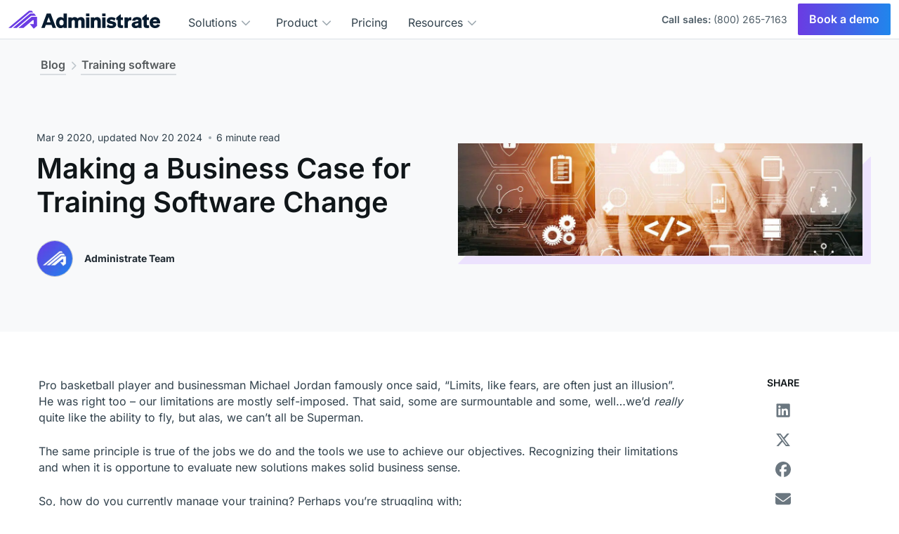

--- FILE ---
content_type: text/html; charset=UTF-8
request_url: https://www.getadministrate.com/blog/making-business-case-software-change/
body_size: 69626
content:
<!DOCTYPE html>
<html lang="en-US" class="no-js">
    <head><script>(function(w,i,g){w[g]=w[g]||[];if(typeof w[g].push=='function')w[g].push(i)})
(window,'G-2NE2XKVHV4','google_tags_first_party');</script><script async src="/24ez/"></script>
			<script>
				window.dataLayer = window.dataLayer || [];
				function gtag(){dataLayer.push(arguments);}
				gtag('js', new Date());
				gtag('set', 'developer_id.dYzg1YT', true);
				gtag('config', 'G-2NE2XKVHV4');
			</script>
			<meta charset="UTF-8"><script>if(navigator.userAgent.match(/MSIE|Internet Explorer/i)||navigator.userAgent.match(/Trident\/7\..*?rv:11/i)){var href=document.location.href;if(!href.match(/[?&]nowprocket/)){if(href.indexOf("?")==-1){if(href.indexOf("#")==-1){document.location.href=href+"?nowprocket=1"}else{document.location.href=href.replace("#","?nowprocket=1#")}}else{if(href.indexOf("#")==-1){document.location.href=href+"&nowprocket=1"}else{document.location.href=href.replace("#","&nowprocket=1#")}}}}</script><script>(()=>{class RocketLazyLoadScripts{constructor(){this.v="2.0.4",this.userEvents=["keydown","keyup","mousedown","mouseup","mousemove","mouseover","mouseout","touchmove","touchstart","touchend","touchcancel","wheel","click","dblclick","input"],this.attributeEvents=["onblur","onclick","oncontextmenu","ondblclick","onfocus","onmousedown","onmouseenter","onmouseleave","onmousemove","onmouseout","onmouseover","onmouseup","onmousewheel","onscroll","onsubmit"]}async t(){this.i(),this.o(),/iP(ad|hone)/.test(navigator.userAgent)&&this.h(),this.u(),this.l(this),this.m(),this.k(this),this.p(this),this._(),await Promise.all([this.R(),this.L()]),this.lastBreath=Date.now(),this.S(this),this.P(),this.D(),this.O(),this.M(),await this.C(this.delayedScripts.normal),await this.C(this.delayedScripts.defer),await this.C(this.delayedScripts.async),await this.T(),await this.F(),await this.j(),await this.A(),window.dispatchEvent(new Event("rocket-allScriptsLoaded")),this.everythingLoaded=!0,this.lastTouchEnd&&await new Promise(t=>setTimeout(t,500-Date.now()+this.lastTouchEnd)),this.I(),this.H(),this.U(),this.W()}i(){this.CSPIssue=sessionStorage.getItem("rocketCSPIssue"),document.addEventListener("securitypolicyviolation",t=>{this.CSPIssue||"script-src-elem"!==t.violatedDirective||"data"!==t.blockedURI||(this.CSPIssue=!0,sessionStorage.setItem("rocketCSPIssue",!0))},{isRocket:!0})}o(){window.addEventListener("pageshow",t=>{this.persisted=t.persisted,this.realWindowLoadedFired=!0},{isRocket:!0}),window.addEventListener("pagehide",()=>{this.onFirstUserAction=null},{isRocket:!0})}h(){let t;function e(e){t=e}window.addEventListener("touchstart",e,{isRocket:!0}),window.addEventListener("touchend",function i(o){o.changedTouches[0]&&t.changedTouches[0]&&Math.abs(o.changedTouches[0].pageX-t.changedTouches[0].pageX)<10&&Math.abs(o.changedTouches[0].pageY-t.changedTouches[0].pageY)<10&&o.timeStamp-t.timeStamp<200&&(window.removeEventListener("touchstart",e,{isRocket:!0}),window.removeEventListener("touchend",i,{isRocket:!0}),"INPUT"===o.target.tagName&&"text"===o.target.type||(o.target.dispatchEvent(new TouchEvent("touchend",{target:o.target,bubbles:!0})),o.target.dispatchEvent(new MouseEvent("mouseover",{target:o.target,bubbles:!0})),o.target.dispatchEvent(new PointerEvent("click",{target:o.target,bubbles:!0,cancelable:!0,detail:1,clientX:o.changedTouches[0].clientX,clientY:o.changedTouches[0].clientY})),event.preventDefault()))},{isRocket:!0})}q(t){this.userActionTriggered||("mousemove"!==t.type||this.firstMousemoveIgnored?"keyup"===t.type||"mouseover"===t.type||"mouseout"===t.type||(this.userActionTriggered=!0,this.onFirstUserAction&&this.onFirstUserAction()):this.firstMousemoveIgnored=!0),"click"===t.type&&t.preventDefault(),t.stopPropagation(),t.stopImmediatePropagation(),"touchstart"===this.lastEvent&&"touchend"===t.type&&(this.lastTouchEnd=Date.now()),"click"===t.type&&(this.lastTouchEnd=0),this.lastEvent=t.type,t.composedPath&&t.composedPath()[0].getRootNode()instanceof ShadowRoot&&(t.rocketTarget=t.composedPath()[0]),this.savedUserEvents.push(t)}u(){this.savedUserEvents=[],this.userEventHandler=this.q.bind(this),this.userEvents.forEach(t=>window.addEventListener(t,this.userEventHandler,{passive:!1,isRocket:!0})),document.addEventListener("visibilitychange",this.userEventHandler,{isRocket:!0})}U(){this.userEvents.forEach(t=>window.removeEventListener(t,this.userEventHandler,{passive:!1,isRocket:!0})),document.removeEventListener("visibilitychange",this.userEventHandler,{isRocket:!0}),this.savedUserEvents.forEach(t=>{(t.rocketTarget||t.target).dispatchEvent(new window[t.constructor.name](t.type,t))})}m(){const t="return false",e=Array.from(this.attributeEvents,t=>"data-rocket-"+t),i="["+this.attributeEvents.join("],[")+"]",o="[data-rocket-"+this.attributeEvents.join("],[data-rocket-")+"]",s=(e,i,o)=>{o&&o!==t&&(e.setAttribute("data-rocket-"+i,o),e["rocket"+i]=new Function("event",o),e.setAttribute(i,t))};new MutationObserver(t=>{for(const n of t)"attributes"===n.type&&(n.attributeName.startsWith("data-rocket-")||this.everythingLoaded?n.attributeName.startsWith("data-rocket-")&&this.everythingLoaded&&this.N(n.target,n.attributeName.substring(12)):s(n.target,n.attributeName,n.target.getAttribute(n.attributeName))),"childList"===n.type&&n.addedNodes.forEach(t=>{if(t.nodeType===Node.ELEMENT_NODE)if(this.everythingLoaded)for(const i of[t,...t.querySelectorAll(o)])for(const t of i.getAttributeNames())e.includes(t)&&this.N(i,t.substring(12));else for(const e of[t,...t.querySelectorAll(i)])for(const t of e.getAttributeNames())this.attributeEvents.includes(t)&&s(e,t,e.getAttribute(t))})}).observe(document,{subtree:!0,childList:!0,attributeFilter:[...this.attributeEvents,...e]})}I(){this.attributeEvents.forEach(t=>{document.querySelectorAll("[data-rocket-"+t+"]").forEach(e=>{this.N(e,t)})})}N(t,e){const i=t.getAttribute("data-rocket-"+e);i&&(t.setAttribute(e,i),t.removeAttribute("data-rocket-"+e))}k(t){Object.defineProperty(HTMLElement.prototype,"onclick",{get(){return this.rocketonclick||null},set(e){this.rocketonclick=e,this.setAttribute(t.everythingLoaded?"onclick":"data-rocket-onclick","this.rocketonclick(event)")}})}S(t){function e(e,i){let o=e[i];e[i]=null,Object.defineProperty(e,i,{get:()=>o,set(s){t.everythingLoaded?o=s:e["rocket"+i]=o=s}})}e(document,"onreadystatechange"),e(window,"onload"),e(window,"onpageshow");try{Object.defineProperty(document,"readyState",{get:()=>t.rocketReadyState,set(e){t.rocketReadyState=e},configurable:!0}),document.readyState="loading"}catch(t){console.log("WPRocket DJE readyState conflict, bypassing")}}l(t){this.originalAddEventListener=EventTarget.prototype.addEventListener,this.originalRemoveEventListener=EventTarget.prototype.removeEventListener,this.savedEventListeners=[],EventTarget.prototype.addEventListener=function(e,i,o){o&&o.isRocket||!t.B(e,this)&&!t.userEvents.includes(e)||t.B(e,this)&&!t.userActionTriggered||e.startsWith("rocket-")||t.everythingLoaded?t.originalAddEventListener.call(this,e,i,o):(t.savedEventListeners.push({target:this,remove:!1,type:e,func:i,options:o}),"mouseenter"!==e&&"mouseleave"!==e||t.originalAddEventListener.call(this,e,t.savedUserEvents.push,o))},EventTarget.prototype.removeEventListener=function(e,i,o){o&&o.isRocket||!t.B(e,this)&&!t.userEvents.includes(e)||t.B(e,this)&&!t.userActionTriggered||e.startsWith("rocket-")||t.everythingLoaded?t.originalRemoveEventListener.call(this,e,i,o):t.savedEventListeners.push({target:this,remove:!0,type:e,func:i,options:o})}}J(t,e){this.savedEventListeners=this.savedEventListeners.filter(i=>{let o=i.type,s=i.target||window;return e!==o||t!==s||(this.B(o,s)&&(i.type="rocket-"+o),this.$(i),!1)})}H(){EventTarget.prototype.addEventListener=this.originalAddEventListener,EventTarget.prototype.removeEventListener=this.originalRemoveEventListener,this.savedEventListeners.forEach(t=>this.$(t))}$(t){t.remove?this.originalRemoveEventListener.call(t.target,t.type,t.func,t.options):this.originalAddEventListener.call(t.target,t.type,t.func,t.options)}p(t){let e;function i(e){return t.everythingLoaded?e:e.split(" ").map(t=>"load"===t||t.startsWith("load.")?"rocket-jquery-load":t).join(" ")}function o(o){function s(e){const s=o.fn[e];o.fn[e]=o.fn.init.prototype[e]=function(){return this[0]===window&&t.userActionTriggered&&("string"==typeof arguments[0]||arguments[0]instanceof String?arguments[0]=i(arguments[0]):"object"==typeof arguments[0]&&Object.keys(arguments[0]).forEach(t=>{const e=arguments[0][t];delete arguments[0][t],arguments[0][i(t)]=e})),s.apply(this,arguments),this}}if(o&&o.fn&&!t.allJQueries.includes(o)){const e={DOMContentLoaded:[],"rocket-DOMContentLoaded":[]};for(const t in e)document.addEventListener(t,()=>{e[t].forEach(t=>t())},{isRocket:!0});o.fn.ready=o.fn.init.prototype.ready=function(i){function s(){parseInt(o.fn.jquery)>2?setTimeout(()=>i.bind(document)(o)):i.bind(document)(o)}return"function"==typeof i&&(t.realDomReadyFired?!t.userActionTriggered||t.fauxDomReadyFired?s():e["rocket-DOMContentLoaded"].push(s):e.DOMContentLoaded.push(s)),o([])},s("on"),s("one"),s("off"),t.allJQueries.push(o)}e=o}t.allJQueries=[],o(window.jQuery),Object.defineProperty(window,"jQuery",{get:()=>e,set(t){o(t)}})}P(){const t=new Map;document.write=document.writeln=function(e){const i=document.currentScript,o=document.createRange(),s=i.parentElement;let n=t.get(i);void 0===n&&(n=i.nextSibling,t.set(i,n));const c=document.createDocumentFragment();o.setStart(c,0),c.appendChild(o.createContextualFragment(e)),s.insertBefore(c,n)}}async R(){return new Promise(t=>{this.userActionTriggered?t():this.onFirstUserAction=t})}async L(){return new Promise(t=>{document.addEventListener("DOMContentLoaded",()=>{this.realDomReadyFired=!0,t()},{isRocket:!0})})}async j(){return this.realWindowLoadedFired?Promise.resolve():new Promise(t=>{window.addEventListener("load",t,{isRocket:!0})})}M(){this.pendingScripts=[];this.scriptsMutationObserver=new MutationObserver(t=>{for(const e of t)e.addedNodes.forEach(t=>{"SCRIPT"!==t.tagName||t.noModule||t.isWPRocket||this.pendingScripts.push({script:t,promise:new Promise(e=>{const i=()=>{const i=this.pendingScripts.findIndex(e=>e.script===t);i>=0&&this.pendingScripts.splice(i,1),e()};t.addEventListener("load",i,{isRocket:!0}),t.addEventListener("error",i,{isRocket:!0}),setTimeout(i,1e3)})})})}),this.scriptsMutationObserver.observe(document,{childList:!0,subtree:!0})}async F(){await this.X(),this.pendingScripts.length?(await this.pendingScripts[0].promise,await this.F()):this.scriptsMutationObserver.disconnect()}D(){this.delayedScripts={normal:[],async:[],defer:[]},document.querySelectorAll("script[type$=rocketlazyloadscript]").forEach(t=>{t.hasAttribute("data-rocket-src")?t.hasAttribute("async")&&!1!==t.async?this.delayedScripts.async.push(t):t.hasAttribute("defer")&&!1!==t.defer||"module"===t.getAttribute("data-rocket-type")?this.delayedScripts.defer.push(t):this.delayedScripts.normal.push(t):this.delayedScripts.normal.push(t)})}async _(){await this.L();let t=[];document.querySelectorAll("script[type$=rocketlazyloadscript][data-rocket-src]").forEach(e=>{let i=e.getAttribute("data-rocket-src");if(i&&!i.startsWith("data:")){i.startsWith("//")&&(i=location.protocol+i);try{const o=new URL(i).origin;o!==location.origin&&t.push({src:o,crossOrigin:e.crossOrigin||"module"===e.getAttribute("data-rocket-type")})}catch(t){}}}),t=[...new Map(t.map(t=>[JSON.stringify(t),t])).values()],this.Y(t,"preconnect")}async G(t){if(await this.K(),!0!==t.noModule||!("noModule"in HTMLScriptElement.prototype))return new Promise(e=>{let i;function o(){(i||t).setAttribute("data-rocket-status","executed"),e()}try{if(navigator.userAgent.includes("Firefox/")||""===navigator.vendor||this.CSPIssue)i=document.createElement("script"),[...t.attributes].forEach(t=>{let e=t.nodeName;"type"!==e&&("data-rocket-type"===e&&(e="type"),"data-rocket-src"===e&&(e="src"),i.setAttribute(e,t.nodeValue))}),t.text&&(i.text=t.text),t.nonce&&(i.nonce=t.nonce),i.hasAttribute("src")?(i.addEventListener("load",o,{isRocket:!0}),i.addEventListener("error",()=>{i.setAttribute("data-rocket-status","failed-network"),e()},{isRocket:!0}),setTimeout(()=>{i.isConnected||e()},1)):(i.text=t.text,o()),i.isWPRocket=!0,t.parentNode.replaceChild(i,t);else{const i=t.getAttribute("data-rocket-type"),s=t.getAttribute("data-rocket-src");i?(t.type=i,t.removeAttribute("data-rocket-type")):t.removeAttribute("type"),t.addEventListener("load",o,{isRocket:!0}),t.addEventListener("error",i=>{this.CSPIssue&&i.target.src.startsWith("data:")?(console.log("WPRocket: CSP fallback activated"),t.removeAttribute("src"),this.G(t).then(e)):(t.setAttribute("data-rocket-status","failed-network"),e())},{isRocket:!0}),s?(t.fetchPriority="high",t.removeAttribute("data-rocket-src"),t.src=s):t.src="data:text/javascript;base64,"+window.btoa(unescape(encodeURIComponent(t.text)))}}catch(i){t.setAttribute("data-rocket-status","failed-transform"),e()}});t.setAttribute("data-rocket-status","skipped")}async C(t){const e=t.shift();return e?(e.isConnected&&await this.G(e),this.C(t)):Promise.resolve()}O(){this.Y([...this.delayedScripts.normal,...this.delayedScripts.defer,...this.delayedScripts.async],"preload")}Y(t,e){this.trash=this.trash||[];let i=!0;var o=document.createDocumentFragment();t.forEach(t=>{const s=t.getAttribute&&t.getAttribute("data-rocket-src")||t.src;if(s&&!s.startsWith("data:")){const n=document.createElement("link");n.href=s,n.rel=e,"preconnect"!==e&&(n.as="script",n.fetchPriority=i?"high":"low"),t.getAttribute&&"module"===t.getAttribute("data-rocket-type")&&(n.crossOrigin=!0),t.crossOrigin&&(n.crossOrigin=t.crossOrigin),t.integrity&&(n.integrity=t.integrity),t.nonce&&(n.nonce=t.nonce),o.appendChild(n),this.trash.push(n),i=!1}}),document.head.appendChild(o)}W(){this.trash.forEach(t=>t.remove())}async T(){try{document.readyState="interactive"}catch(t){}this.fauxDomReadyFired=!0;try{await this.K(),this.J(document,"readystatechange"),document.dispatchEvent(new Event("rocket-readystatechange")),await this.K(),document.rocketonreadystatechange&&document.rocketonreadystatechange(),await this.K(),this.J(document,"DOMContentLoaded"),document.dispatchEvent(new Event("rocket-DOMContentLoaded")),await this.K(),this.J(window,"DOMContentLoaded"),window.dispatchEvent(new Event("rocket-DOMContentLoaded"))}catch(t){console.error(t)}}async A(){try{document.readyState="complete"}catch(t){}try{await this.K(),this.J(document,"readystatechange"),document.dispatchEvent(new Event("rocket-readystatechange")),await this.K(),document.rocketonreadystatechange&&document.rocketonreadystatechange(),await this.K(),this.J(window,"load"),window.dispatchEvent(new Event("rocket-load")),await this.K(),window.rocketonload&&window.rocketonload(),await this.K(),this.allJQueries.forEach(t=>t(window).trigger("rocket-jquery-load")),await this.K(),this.J(window,"pageshow");const t=new Event("rocket-pageshow");t.persisted=this.persisted,window.dispatchEvent(t),await this.K(),window.rocketonpageshow&&window.rocketonpageshow({persisted:this.persisted})}catch(t){console.error(t)}}async K(){Date.now()-this.lastBreath>45&&(await this.X(),this.lastBreath=Date.now())}async X(){return document.hidden?new Promise(t=>setTimeout(t)):new Promise(t=>requestAnimationFrame(t))}B(t,e){return e===document&&"readystatechange"===t||(e===document&&"DOMContentLoaded"===t||(e===window&&"DOMContentLoaded"===t||(e===window&&"load"===t||e===window&&"pageshow"===t)))}static run(){(new RocketLazyLoadScripts).t()}}RocketLazyLoadScripts.run()})();</script>
        
        <meta name="referrer" content="no-referrer-when-downgrade">
        <meta name="viewport" content="width=device-width, initial-scale=1" />
                <link rel="profile" href="https://gmpg.org/xfn/11">
                        <script type="rocketlazyloadscript">(function(html){html.className = html.className.replace(/\bno-js\b/,'js')})(document.documentElement);</script>
<meta name='robots' content='index, follow, max-image-preview:large, max-snippet:-1, max-video-preview:-1' />
	<style></style>
	<link rel="dns-prefetch" href="https://kit.fontawesome.com">
<link rel="dns-prefetch" href="https://ka-p.fontawesome.com">
<link rel="dns-prefetch" href="https://js.hsforms.net">

<link rel="preconnect" href="https://fonts.gstatic.com" crossorigin>

<link rel="preload" href="https://www.getadministrate.com/wp-content/themes/administrate/js/administrate.min.js?ver=1.80.2" as="script">
<link rel="preload" href="https://www.getadministrate.com/wp-content/themes/administrate/assets/bootstrap/js/bootstrap.bundle.min.js?ver=5.3.3" as="script">

	<!-- This site is optimized with the Yoast SEO Premium plugin v26.0 (Yoast SEO v26.0) - https://yoast.com/wordpress/plugins/seo/ -->
	<title>Making a Business Case for Training Software Change | Administrate</title>
<link crossorigin data-rocket-preconnect href="https://connect.facebook.net" rel="preconnect">
<link crossorigin data-rocket-preconnect href="https://snap.licdn.com" rel="preconnect">
<link crossorigin data-rocket-preconnect href="https://fonts.googleapis.com" rel="preconnect">
<link crossorigin data-rocket-preconnect href="https://kit.fontawesome.com" rel="preconnect">
<link crossorigin data-rocket-preconnect href="https://rum-static.pingdom.net" rel="preconnect">
<link crossorigin data-rocket-preconnect href="https://js.hsforms.net" rel="preconnect">
<link data-rocket-preload as="style" href="https://fonts.googleapis.com/css2?family=Inter%3Awght%40300%3B400%3B500%3B600%3B700%3B900&#038;ver=6.8.3&#038;display=swap" rel="preload">
<link href="https://fonts.googleapis.com/css2?family=Inter%3Awght%40300%3B400%3B500%3B600%3B700%3B900&#038;ver=6.8.3&#038;display=swap" media="print" onload="this.media=&#039;all&#039;" rel="stylesheet">
<noscript><link rel="stylesheet" href="https://fonts.googleapis.com/css2?family=Inter%3Awght%40300%3B400%3B500%3B600%3B700%3B900&#038;ver=6.8.3&#038;display=swap"></noscript>
<link crossorigin data-rocket-preload as="font" href="https://fonts.gstatic.com/s/inter/v20/UcC73FwrK3iLTeHuS_nVMrMxCp50SjIa1ZL7.woff2" rel="preload">
<style id="wpr-usedcss">img:is([sizes=auto i],[sizes^="auto," i]){contain-intrinsic-size:3000px 1500px}img.emoji{display:inline!important;border:none!important;box-shadow:none!important;height:1em!important;width:1em!important;margin:0 .07em!important;vertical-align:-.1em!important;background:0 0!important;padding:0!important}:where(.wp-block-button__link){border-radius:9999px;box-shadow:none;padding:calc(.667em + 2px) calc(1.333em + 2px);text-decoration:none}:root :where(.wp-block-button .wp-block-button__link.is-style-outline),:root :where(.wp-block-button.is-style-outline>.wp-block-button__link){border:2px solid;padding:.667em 1.333em}:root :where(.wp-block-button .wp-block-button__link.is-style-outline:not(.has-text-color)),:root :where(.wp-block-button.is-style-outline>.wp-block-button__link:not(.has-text-color)){color:currentColor}:root :where(.wp-block-button .wp-block-button__link.is-style-outline:not(.has-background)),:root :where(.wp-block-button.is-style-outline>.wp-block-button__link:not(.has-background)){background-color:initial;background-image:none}:where(.wp-block-calendar table:not(.has-background) th){background:#ddd}:where(.wp-block-columns){margin-bottom:1.75em}:where(.wp-block-columns.has-background){padding:1.25em 2.375em}:where(.wp-block-post-comments input[type=submit]){border:none}:where(.wp-block-cover-image:not(.has-text-color)),:where(.wp-block-cover:not(.has-text-color)){color:#fff}:where(.wp-block-cover-image.is-light:not(.has-text-color)),:where(.wp-block-cover.is-light:not(.has-text-color)){color:#000}:root :where(.wp-block-cover h1:not(.has-text-color)),:root :where(.wp-block-cover h2:not(.has-text-color)),:root :where(.wp-block-cover h3:not(.has-text-color)),:root :where(.wp-block-cover h4:not(.has-text-color)),:root :where(.wp-block-cover h5:not(.has-text-color)),:root :where(.wp-block-cover h6:not(.has-text-color)),:root :where(.wp-block-cover p:not(.has-text-color)){color:inherit}:where(.wp-block-file){margin-bottom:1.5em}:where(.wp-block-file__button){border-radius:2em;display:inline-block;padding:.5em 1em}:where(.wp-block-file__button):is(a):active,:where(.wp-block-file__button):is(a):focus,:where(.wp-block-file__button):is(a):hover,:where(.wp-block-file__button):is(a):visited{box-shadow:none;color:#fff;opacity:.85;text-decoration:none}:where(.wp-block-group.wp-block-group-is-layout-constrained){position:relative}:root :where(.wp-block-image.is-style-rounded img,.wp-block-image .is-style-rounded img){border-radius:9999px}:where(.wp-block-latest-comments:not([style*=line-height] .wp-block-latest-comments__comment)){line-height:1.1}:where(.wp-block-latest-comments:not([style*=line-height] .wp-block-latest-comments__comment-excerpt p)){line-height:1.8}:root :where(.wp-block-latest-posts.is-grid){padding:0}:root :where(.wp-block-latest-posts.wp-block-latest-posts__list){padding-left:0}ol,ul{box-sizing:border-box}:root :where(.wp-block-list.has-background){padding:1.25em 2.375em}:where(.wp-block-navigation.has-background .wp-block-navigation-item a:not(.wp-element-button)),:where(.wp-block-navigation.has-background .wp-block-navigation-submenu a:not(.wp-element-button)){padding:.5em 1em}:where(.wp-block-navigation .wp-block-navigation__submenu-container .wp-block-navigation-item a:not(.wp-element-button)),:where(.wp-block-navigation .wp-block-navigation__submenu-container .wp-block-navigation-submenu a:not(.wp-element-button)),:where(.wp-block-navigation .wp-block-navigation__submenu-container .wp-block-navigation-submenu button.wp-block-navigation-item__content),:where(.wp-block-navigation .wp-block-navigation__submenu-container .wp-block-pages-list__item button.wp-block-navigation-item__content){padding:.5em 1em}:root :where(p.has-background){padding:1.25em 2.375em}:where(p.has-text-color:not(.has-link-color)) a{color:inherit}:where(.wp-block-post-comments-form) input:not([type=submit]),:where(.wp-block-post-comments-form) textarea{border:1px solid #949494;font-family:inherit;font-size:1em}:where(.wp-block-post-comments-form) input:where(:not([type=submit]):not([type=checkbox])),:where(.wp-block-post-comments-form) textarea{padding:calc(.667em + 2px)}:where(.wp-block-post-excerpt){box-sizing:border-box;margin-bottom:var(--wp--style--block-gap);margin-top:var(--wp--style--block-gap)}:where(.wp-block-preformatted.has-background){padding:1.25em 2.375em}:where(.wp-block-search__button){border:1px solid #ccc;padding:6px 10px}:where(.wp-block-search__input){font-family:inherit;font-size:inherit;font-style:inherit;font-weight:inherit;letter-spacing:inherit;line-height:inherit;text-transform:inherit}:where(.wp-block-search__button-inside .wp-block-search__inside-wrapper){border:1px solid #949494;box-sizing:border-box;padding:4px}:where(.wp-block-search__button-inside .wp-block-search__inside-wrapper) .wp-block-search__input{border:none;border-radius:0;padding:0 4px}:where(.wp-block-search__button-inside .wp-block-search__inside-wrapper) .wp-block-search__input:focus{outline:0}:where(.wp-block-search__button-inside .wp-block-search__inside-wrapper) :where(.wp-block-search__button){padding:4px 8px}:root :where(.wp-block-separator.is-style-dots){height:auto;line-height:1;text-align:center}:root :where(.wp-block-separator.is-style-dots):before{color:currentColor;content:"···";font-family:serif;font-size:1.5em;letter-spacing:2em;padding-left:2em}:root :where(.wp-block-site-logo.is-style-rounded){border-radius:9999px}:where(.wp-block-social-links:not(.is-style-logos-only)) .wp-social-link{background-color:#f0f0f0;color:#444}:where(.wp-block-social-links:not(.is-style-logos-only)) .wp-social-link-amazon{background-color:#f90;color:#fff}:where(.wp-block-social-links:not(.is-style-logos-only)) .wp-social-link-bandcamp{background-color:#1ea0c3;color:#fff}:where(.wp-block-social-links:not(.is-style-logos-only)) .wp-social-link-behance{background-color:#0757fe;color:#fff}:where(.wp-block-social-links:not(.is-style-logos-only)) .wp-social-link-bluesky{background-color:#0a7aff;color:#fff}:where(.wp-block-social-links:not(.is-style-logos-only)) .wp-social-link-codepen{background-color:#1e1f26;color:#fff}:where(.wp-block-social-links:not(.is-style-logos-only)) .wp-social-link-deviantart{background-color:#02e49b;color:#fff}:where(.wp-block-social-links:not(.is-style-logos-only)) .wp-social-link-discord{background-color:#5865f2;color:#fff}:where(.wp-block-social-links:not(.is-style-logos-only)) .wp-social-link-dribbble{background-color:#e94c89;color:#fff}:where(.wp-block-social-links:not(.is-style-logos-only)) .wp-social-link-dropbox{background-color:#4280ff;color:#fff}:where(.wp-block-social-links:not(.is-style-logos-only)) .wp-social-link-etsy{background-color:#f45800;color:#fff}:where(.wp-block-social-links:not(.is-style-logos-only)) .wp-social-link-facebook{background-color:#0866ff;color:#fff}:where(.wp-block-social-links:not(.is-style-logos-only)) .wp-social-link-fivehundredpx{background-color:#000;color:#fff}:where(.wp-block-social-links:not(.is-style-logos-only)) .wp-social-link-flickr{background-color:#0461dd;color:#fff}:where(.wp-block-social-links:not(.is-style-logos-only)) .wp-social-link-foursquare{background-color:#e65678;color:#fff}:where(.wp-block-social-links:not(.is-style-logos-only)) .wp-social-link-github{background-color:#24292d;color:#fff}:where(.wp-block-social-links:not(.is-style-logos-only)) .wp-social-link-goodreads{background-color:#eceadd;color:#382110}:where(.wp-block-social-links:not(.is-style-logos-only)) .wp-social-link-google{background-color:#ea4434;color:#fff}:where(.wp-block-social-links:not(.is-style-logos-only)) .wp-social-link-gravatar{background-color:#1d4fc4;color:#fff}:where(.wp-block-social-links:not(.is-style-logos-only)) .wp-social-link-instagram{background-color:#f00075;color:#fff}:where(.wp-block-social-links:not(.is-style-logos-only)) .wp-social-link-lastfm{background-color:#e21b24;color:#fff}:where(.wp-block-social-links:not(.is-style-logos-only)) .wp-social-link-linkedin{background-color:#0d66c2;color:#fff}:where(.wp-block-social-links:not(.is-style-logos-only)) .wp-social-link-mastodon{background-color:#3288d4;color:#fff}:where(.wp-block-social-links:not(.is-style-logos-only)) .wp-social-link-medium{background-color:#000;color:#fff}:where(.wp-block-social-links:not(.is-style-logos-only)) .wp-social-link-meetup{background-color:#f6405f;color:#fff}:where(.wp-block-social-links:not(.is-style-logos-only)) .wp-social-link-patreon{background-color:#000;color:#fff}:where(.wp-block-social-links:not(.is-style-logos-only)) .wp-social-link-pinterest{background-color:#e60122;color:#fff}:where(.wp-block-social-links:not(.is-style-logos-only)) .wp-social-link-pocket{background-color:#ef4155;color:#fff}:where(.wp-block-social-links:not(.is-style-logos-only)) .wp-social-link-reddit{background-color:#ff4500;color:#fff}:where(.wp-block-social-links:not(.is-style-logos-only)) .wp-social-link-skype{background-color:#0478d7;color:#fff}:where(.wp-block-social-links:not(.is-style-logos-only)) .wp-social-link-snapchat{background-color:#fefc00;color:#fff;stroke:#000}:where(.wp-block-social-links:not(.is-style-logos-only)) .wp-social-link-soundcloud{background-color:#ff5600;color:#fff}:where(.wp-block-social-links:not(.is-style-logos-only)) .wp-social-link-spotify{background-color:#1bd760;color:#fff}:where(.wp-block-social-links:not(.is-style-logos-only)) .wp-social-link-telegram{background-color:#2aabee;color:#fff}:where(.wp-block-social-links:not(.is-style-logos-only)) .wp-social-link-threads{background-color:#000;color:#fff}:where(.wp-block-social-links:not(.is-style-logos-only)) .wp-social-link-tiktok{background-color:#000;color:#fff}:where(.wp-block-social-links:not(.is-style-logos-only)) .wp-social-link-tumblr{background-color:#011835;color:#fff}:where(.wp-block-social-links:not(.is-style-logos-only)) .wp-social-link-twitch{background-color:#6440a4;color:#fff}:where(.wp-block-social-links:not(.is-style-logos-only)) .wp-social-link-twitter{background-color:#1da1f2;color:#fff}:where(.wp-block-social-links:not(.is-style-logos-only)) .wp-social-link-vimeo{background-color:#1eb7ea;color:#fff}:where(.wp-block-social-links:not(.is-style-logos-only)) .wp-social-link-vk{background-color:#4680c2;color:#fff}:where(.wp-block-social-links:not(.is-style-logos-only)) .wp-social-link-wordpress{background-color:#3499cd;color:#fff}:where(.wp-block-social-links:not(.is-style-logos-only)) .wp-social-link-whatsapp{background-color:#25d366;color:#fff}:where(.wp-block-social-links:not(.is-style-logos-only)) .wp-social-link-x{background-color:#000;color:#fff}:where(.wp-block-social-links:not(.is-style-logos-only)) .wp-social-link-yelp{background-color:#d32422;color:#fff}:where(.wp-block-social-links:not(.is-style-logos-only)) .wp-social-link-youtube{background-color:red;color:#fff}:where(.wp-block-social-links.is-style-logos-only) .wp-social-link{background:0 0}:where(.wp-block-social-links.is-style-logos-only) .wp-social-link svg{height:1.25em;width:1.25em}:where(.wp-block-social-links.is-style-logos-only) .wp-social-link-amazon{color:#f90}:where(.wp-block-social-links.is-style-logos-only) .wp-social-link-bandcamp{color:#1ea0c3}:where(.wp-block-social-links.is-style-logos-only) .wp-social-link-behance{color:#0757fe}:where(.wp-block-social-links.is-style-logos-only) .wp-social-link-bluesky{color:#0a7aff}:where(.wp-block-social-links.is-style-logos-only) .wp-social-link-codepen{color:#1e1f26}:where(.wp-block-social-links.is-style-logos-only) .wp-social-link-deviantart{color:#02e49b}:where(.wp-block-social-links.is-style-logos-only) .wp-social-link-discord{color:#5865f2}:where(.wp-block-social-links.is-style-logos-only) .wp-social-link-dribbble{color:#e94c89}:where(.wp-block-social-links.is-style-logos-only) .wp-social-link-dropbox{color:#4280ff}:where(.wp-block-social-links.is-style-logos-only) .wp-social-link-etsy{color:#f45800}:where(.wp-block-social-links.is-style-logos-only) .wp-social-link-facebook{color:#0866ff}:where(.wp-block-social-links.is-style-logos-only) .wp-social-link-fivehundredpx{color:#000}:where(.wp-block-social-links.is-style-logos-only) .wp-social-link-flickr{color:#0461dd}:where(.wp-block-social-links.is-style-logos-only) .wp-social-link-foursquare{color:#e65678}:where(.wp-block-social-links.is-style-logos-only) .wp-social-link-github{color:#24292d}:where(.wp-block-social-links.is-style-logos-only) .wp-social-link-goodreads{color:#382110}:where(.wp-block-social-links.is-style-logos-only) .wp-social-link-google{color:#ea4434}:where(.wp-block-social-links.is-style-logos-only) .wp-social-link-gravatar{color:#1d4fc4}:where(.wp-block-social-links.is-style-logos-only) .wp-social-link-instagram{color:#f00075}:where(.wp-block-social-links.is-style-logos-only) .wp-social-link-lastfm{color:#e21b24}:where(.wp-block-social-links.is-style-logos-only) .wp-social-link-linkedin{color:#0d66c2}:where(.wp-block-social-links.is-style-logos-only) .wp-social-link-mastodon{color:#3288d4}:where(.wp-block-social-links.is-style-logos-only) .wp-social-link-medium{color:#000}:where(.wp-block-social-links.is-style-logos-only) .wp-social-link-meetup{color:#f6405f}:where(.wp-block-social-links.is-style-logos-only) .wp-social-link-patreon{color:#000}:where(.wp-block-social-links.is-style-logos-only) .wp-social-link-pinterest{color:#e60122}:where(.wp-block-social-links.is-style-logos-only) .wp-social-link-pocket{color:#ef4155}:where(.wp-block-social-links.is-style-logos-only) .wp-social-link-reddit{color:#ff4500}:where(.wp-block-social-links.is-style-logos-only) .wp-social-link-skype{color:#0478d7}:where(.wp-block-social-links.is-style-logos-only) .wp-social-link-snapchat{color:#fff;stroke:#000}:where(.wp-block-social-links.is-style-logos-only) .wp-social-link-soundcloud{color:#ff5600}:where(.wp-block-social-links.is-style-logos-only) .wp-social-link-spotify{color:#1bd760}:where(.wp-block-social-links.is-style-logos-only) .wp-social-link-telegram{color:#2aabee}:where(.wp-block-social-links.is-style-logos-only) .wp-social-link-threads{color:#000}:where(.wp-block-social-links.is-style-logos-only) .wp-social-link-tiktok{color:#000}:where(.wp-block-social-links.is-style-logos-only) .wp-social-link-tumblr{color:#011835}:where(.wp-block-social-links.is-style-logos-only) .wp-social-link-twitch{color:#6440a4}:where(.wp-block-social-links.is-style-logos-only) .wp-social-link-twitter{color:#1da1f2}:where(.wp-block-social-links.is-style-logos-only) .wp-social-link-vimeo{color:#1eb7ea}:where(.wp-block-social-links.is-style-logos-only) .wp-social-link-vk{color:#4680c2}:where(.wp-block-social-links.is-style-logos-only) .wp-social-link-whatsapp{color:#25d366}:where(.wp-block-social-links.is-style-logos-only) .wp-social-link-wordpress{color:#3499cd}:where(.wp-block-social-links.is-style-logos-only) .wp-social-link-x{color:#000}:where(.wp-block-social-links.is-style-logos-only) .wp-social-link-yelp{color:#d32422}:where(.wp-block-social-links.is-style-logos-only) .wp-social-link-youtube{color:red}:root :where(.wp-block-social-links .wp-social-link a){padding:.25em}:root :where(.wp-block-social-links.is-style-logos-only .wp-social-link a){padding:0}:root :where(.wp-block-social-links.is-style-pill-shape .wp-social-link a){padding-left:.6666666667em;padding-right:.6666666667em}:root :where(.wp-block-tag-cloud.is-style-outline){display:flex;flex-wrap:wrap;gap:1ch}:root :where(.wp-block-tag-cloud.is-style-outline a){border:1px solid;font-size:unset!important;margin-right:0;padding:1ch 2ch;text-decoration:none!important}:root :where(.wp-block-table-of-contents){box-sizing:border-box}:where(.wp-block-term-description){box-sizing:border-box;margin-bottom:var(--wp--style--block-gap);margin-top:var(--wp--style--block-gap)}:where(pre.wp-block-verse){font-family:inherit}:root{--wp--preset--font-size--normal:16px;--wp--preset--font-size--huge:42px}html :where(.has-border-color){border-style:solid}html :where([style*=border-top-color]){border-top-style:solid}html :where([style*=border-right-color]){border-right-style:solid}html :where([style*=border-bottom-color]){border-bottom-style:solid}html :where([style*=border-left-color]){border-left-style:solid}html :where([style*=border-width]){border-style:solid}html :where([style*=border-top-width]){border-top-style:solid}html :where([style*=border-right-width]){border-right-style:solid}html :where([style*=border-bottom-width]){border-bottom-style:solid}html :where([style*=border-left-width]){border-left-style:solid}html :where(img[class*=wp-image-]){height:auto;max-width:100%}:where(figure){margin:0 0 1em}html :where(.is-position-sticky){--wp-admin--admin-bar--position-offset:var(--wp-admin--admin-bar--height,0px)}@media screen and (max-width:600px){html :where(.is-position-sticky){--wp-admin--admin-bar--position-offset:0px}}:root{--wp--preset--aspect-ratio--square:1;--wp--preset--aspect-ratio--4-3:4/3;--wp--preset--aspect-ratio--3-4:3/4;--wp--preset--aspect-ratio--3-2:3/2;--wp--preset--aspect-ratio--2-3:2/3;--wp--preset--aspect-ratio--16-9:16/9;--wp--preset--aspect-ratio--9-16:9/16;--wp--preset--color--black:#000000;--wp--preset--color--cyan-bluish-gray:#abb8c3;--wp--preset--color--white:#ffffff;--wp--preset--color--pale-pink:#f78da7;--wp--preset--color--vivid-red:#cf2e2e;--wp--preset--color--luminous-vivid-orange:#ff6900;--wp--preset--color--luminous-vivid-amber:#fcb900;--wp--preset--color--light-green-cyan:#7bdcb5;--wp--preset--color--vivid-green-cyan:#00d084;--wp--preset--color--pale-cyan-blue:#8ed1fc;--wp--preset--color--vivid-cyan-blue:#0693e3;--wp--preset--color--vivid-purple:#9b51e0;--wp--preset--gradient--vivid-cyan-blue-to-vivid-purple:linear-gradient(135deg,rgba(6, 147, 227, 1) 0%,rgb(155, 81, 224) 100%);--wp--preset--gradient--light-green-cyan-to-vivid-green-cyan:linear-gradient(135deg,rgb(122, 220, 180) 0%,rgb(0, 208, 130) 100%);--wp--preset--gradient--luminous-vivid-amber-to-luminous-vivid-orange:linear-gradient(135deg,rgba(252, 185, 0, 1) 0%,rgba(255, 105, 0, 1) 100%);--wp--preset--gradient--luminous-vivid-orange-to-vivid-red:linear-gradient(135deg,rgba(255, 105, 0, 1) 0%,rgb(207, 46, 46) 100%);--wp--preset--gradient--very-light-gray-to-cyan-bluish-gray:linear-gradient(135deg,rgb(238, 238, 238) 0%,rgb(169, 184, 195) 100%);--wp--preset--gradient--cool-to-warm-spectrum:linear-gradient(135deg,rgb(74, 234, 220) 0%,rgb(151, 120, 209) 20%,rgb(207, 42, 186) 40%,rgb(238, 44, 130) 60%,rgb(251, 105, 98) 80%,rgb(254, 248, 76) 100%);--wp--preset--gradient--blush-light-purple:linear-gradient(135deg,rgb(255, 206, 236) 0%,rgb(152, 150, 240) 100%);--wp--preset--gradient--blush-bordeaux:linear-gradient(135deg,rgb(254, 205, 165) 0%,rgb(254, 45, 45) 50%,rgb(107, 0, 62) 100%);--wp--preset--gradient--luminous-dusk:linear-gradient(135deg,rgb(255, 203, 112) 0%,rgb(199, 81, 192) 50%,rgb(65, 88, 208) 100%);--wp--preset--gradient--pale-ocean:linear-gradient(135deg,rgb(255, 245, 203) 0%,rgb(182, 227, 212) 50%,rgb(51, 167, 181) 100%);--wp--preset--gradient--electric-grass:linear-gradient(135deg,rgb(202, 248, 128) 0%,rgb(113, 206, 126) 100%);--wp--preset--gradient--midnight:linear-gradient(135deg,rgb(2, 3, 129) 0%,rgb(40, 116, 252) 100%);--wp--preset--font-size--small:13px;--wp--preset--font-size--medium:20px;--wp--preset--font-size--large:36px;--wp--preset--font-size--x-large:42px;--wp--preset--spacing--20:0.44rem;--wp--preset--spacing--30:0.67rem;--wp--preset--spacing--40:1rem;--wp--preset--spacing--50:1.5rem;--wp--preset--spacing--60:2.25rem;--wp--preset--spacing--70:3.38rem;--wp--preset--spacing--80:5.06rem;--wp--preset--shadow--natural:6px 6px 9px rgba(0, 0, 0, .2);--wp--preset--shadow--deep:12px 12px 50px rgba(0, 0, 0, .4);--wp--preset--shadow--sharp:6px 6px 0px rgba(0, 0, 0, .2);--wp--preset--shadow--outlined:6px 6px 0px -3px rgba(255, 255, 255, 1),6px 6px rgba(0, 0, 0, 1);--wp--preset--shadow--crisp:6px 6px 0px rgba(0, 0, 0, 1)}:where(.is-layout-flex){gap:.5em}:where(.is-layout-grid){gap:.5em}:where(.wp-block-post-template.is-layout-flex){gap:1.25em}:where(.wp-block-post-template.is-layout-grid){gap:1.25em}:where(.wp-block-columns.is-layout-flex){gap:2em}:where(.wp-block-columns.is-layout-grid){gap:2em}:root :where(.wp-block-pullquote){font-size:1.5em;line-height:1.6}@font-face{font-family:Inter;font-style:normal;font-weight:300;font-display:swap;src:url(https://fonts.gstatic.com/s/inter/v20/UcC73FwrK3iLTeHuS_nVMrMxCp50SjIa1ZL7.woff2) format('woff2');unicode-range:U+0000-00FF,U+0131,U+0152-0153,U+02BB-02BC,U+02C6,U+02DA,U+02DC,U+0304,U+0308,U+0329,U+2000-206F,U+20AC,U+2122,U+2191,U+2193,U+2212,U+2215,U+FEFF,U+FFFD}@font-face{font-family:Inter;font-style:normal;font-weight:400;font-display:swap;src:url(https://fonts.gstatic.com/s/inter/v20/UcC73FwrK3iLTeHuS_nVMrMxCp50SjIa1ZL7.woff2) format('woff2');unicode-range:U+0000-00FF,U+0131,U+0152-0153,U+02BB-02BC,U+02C6,U+02DA,U+02DC,U+0304,U+0308,U+0329,U+2000-206F,U+20AC,U+2122,U+2191,U+2193,U+2212,U+2215,U+FEFF,U+FFFD}@font-face{font-family:Inter;font-style:normal;font-weight:500;font-display:swap;src:url(https://fonts.gstatic.com/s/inter/v20/UcC73FwrK3iLTeHuS_nVMrMxCp50SjIa1ZL7.woff2) format('woff2');unicode-range:U+0000-00FF,U+0131,U+0152-0153,U+02BB-02BC,U+02C6,U+02DA,U+02DC,U+0304,U+0308,U+0329,U+2000-206F,U+20AC,U+2122,U+2191,U+2193,U+2212,U+2215,U+FEFF,U+FFFD}@font-face{font-family:Inter;font-style:normal;font-weight:600;font-display:swap;src:url(https://fonts.gstatic.com/s/inter/v20/UcC73FwrK3iLTeHuS_nVMrMxCp50SjIa1ZL7.woff2) format('woff2');unicode-range:U+0000-00FF,U+0131,U+0152-0153,U+02BB-02BC,U+02C6,U+02DA,U+02DC,U+0304,U+0308,U+0329,U+2000-206F,U+20AC,U+2122,U+2191,U+2193,U+2212,U+2215,U+FEFF,U+FFFD}@font-face{font-family:Inter;font-style:normal;font-weight:700;font-display:swap;src:url(https://fonts.gstatic.com/s/inter/v20/UcC73FwrK3iLTeHuS_nVMrMxCp50SjIa1ZL7.woff2) format('woff2');unicode-range:U+0000-00FF,U+0131,U+0152-0153,U+02BB-02BC,U+02C6,U+02DA,U+02DC,U+0304,U+0308,U+0329,U+2000-206F,U+20AC,U+2122,U+2191,U+2193,U+2212,U+2215,U+FEFF,U+FFFD}@font-face{font-family:Inter;font-style:normal;font-weight:900;font-display:swap;src:url(https://fonts.gstatic.com/s/inter/v20/UcC73FwrK3iLTeHuS_nVMrMxCp50SjIa1ZL7.woff2) format('woff2');unicode-range:U+0000-00FF,U+0131,U+0152-0153,U+02BB-02BC,U+02C6,U+02DA,U+02DC,U+0304,U+0308,U+0329,U+2000-206F,U+20AC,U+2122,U+2191,U+2193,U+2212,U+2215,U+FEFF,U+FFFD}:root{--bs-blue:#2185EC;--bs-indigo:#6610f2;--bs-purple:#6A3CE3;--bs-pink:#d63384;--bs-red:#F4423F;--bs-orange:#FC703A;--bs-yellow:#FFCD33;--bs-green:#3CE36A;--bs-teal:#20c997;--bs-cyan:#03CEA4;--bs-black:#101619;--bs-white:#fff;--bs-gray:#6B7780;--bs-gray-dark:#31414C;--bs-gray-100:#ECEFF1;--bs-gray-200:#DBE1E5;--bs-gray-300:#BEC6CC;--bs-gray-400:#A0ABB2;--bs-gray-500:#849099;--bs-gray-600:#6B7780;--bs-gray-700:#4D5C66;--bs-gray-800:#31414C;--bs-gray-900:#212B33;--bs-primary:#2185EC;--bs-secondary:#6B7780;--bs-success:#3CE36A;--bs-info:#03CEA4;--bs-warning:#FFCD33;--bs-danger:#F4423F;--bs-light:#ECEFF1;--bs-dark:#212B33;--bs-primary-rgb:33,133,236;--bs-secondary-rgb:107,119,128;--bs-success-rgb:60,227,106;--bs-info-rgb:3,206,164;--bs-warning-rgb:255,205,51;--bs-danger-rgb:244,66,63;--bs-light-rgb:236,239,241;--bs-dark-rgb:33,43,51;--bs-primary-text-emphasis:rgb(13, 53, 94);--bs-secondary-text-emphasis:rgb(43, 48, 51);--bs-success-text-emphasis:rgb(24, 91, 42);--bs-info-text-emphasis:rgb(1, 82, 66);--bs-warning-text-emphasis:rgb(102, 82, 20);--bs-danger-text-emphasis:rgb(98, 26, 25);--bs-light-text-emphasis:#4D5C66;--bs-dark-text-emphasis:#4D5C66;--bs-primary-bg-subtle:rgb(211, 231, 251);--bs-secondary-bg-subtle:rgb(225, 228, 230);--bs-success-bg-subtle:rgb(216, 249, 225);--bs-info-bg-subtle:rgb(205, 245, 237);--bs-warning-bg-subtle:rgb(255, 245, 214);--bs-danger-bg-subtle:rgb(253, 217, 217);--bs-light-bg-subtle:rgb(246, 247, 248);--bs-dark-bg-subtle:#A0ABB2;--bs-primary-border-subtle:rgb(166, 206, 247);--bs-secondary-border-subtle:rgb(196, 201, 204);--bs-success-border-subtle:rgb(177, 244, 195);--bs-info-border-subtle:rgb(154, 235, 219);--bs-warning-border-subtle:rgb(255, 235, 173);--bs-danger-border-subtle:rgb(251, 179, 178);--bs-light-border-subtle:#DBE1E5;--bs-dark-border-subtle:#849099;--bs-white-rgb:255,255,255;--bs-black-rgb:16,22,25;--bs-font-sans-serif:system-ui,-apple-system,"Segoe UI",Roboto,"Helvetica Neue","Noto Sans","Liberation Sans",Arial,sans-serif,"Apple Color Emoji","Segoe UI Emoji","Segoe UI Symbol","Noto Color Emoji";--bs-font-monospace:SFMono-Regular,Menlo,Monaco,Consolas,"Liberation Mono","Courier New",monospace;--bs-gradient:linear-gradient(180deg, rgba(255, 255, 255, .15), rgba(255, 255, 255, 0));--bs-body-font-family:var(--bs-font-sans-serif);--bs-body-font-size:1rem;--bs-body-font-weight:400;--bs-body-line-height:1.5;--bs-body-color:#212B33;--bs-body-color-rgb:33,43,51;--bs-body-bg:#fff;--bs-body-bg-rgb:255,255,255;--bs-emphasis-color:#101619;--bs-emphasis-color-rgb:16,22,25;--bs-secondary-color:rgba(33, 43, 51, .75);--bs-secondary-color-rgb:33,43,51;--bs-secondary-bg:#DBE1E5;--bs-secondary-bg-rgb:219,225,229;--bs-tertiary-color:rgba(33, 43, 51, .5);--bs-tertiary-color-rgb:33,43,51;--bs-tertiary-bg:#ECEFF1;--bs-tertiary-bg-rgb:236,239,241;--bs-heading-color:inherit;--bs-link-color:#2185EC;--bs-link-color-rgb:33,133,236;--bs-link-decoration:underline;--bs-link-hover-color:rgb(26, 106, 189);--bs-link-hover-color-rgb:26,106,189;--bs-code-color:#d63384;--bs-highlight-color:#212B33;--bs-highlight-bg:#FFF9D6;--bs-border-width:1px;--bs-border-style:solid;--bs-border-color:#BEC6CC;--bs-border-color-translucent:rgba(16, 22, 25, .175);--bs-border-radius:0.375rem;--bs-border-radius-sm:0.25rem;--bs-border-radius-lg:0.5rem;--bs-border-radius-xl:1rem;--bs-border-radius-xxl:2rem;--bs-border-radius-2xl:var(--bs-border-radius-xxl);--bs-border-radius-pill:50rem;--bs-box-shadow:0 0.5rem 1rem rgba(16, 22, 25, .15);--bs-box-shadow-sm:0 0.125rem 0.25rem rgba(16, 22, 25, .075);--bs-box-shadow-lg:0 1rem 3rem rgba(16, 22, 25, .175);--bs-box-shadow-inset:inset 0 1px 2px rgba(16, 22, 25, .075);--bs-focus-ring-width:0.25rem;--bs-focus-ring-opacity:0.25;--bs-focus-ring-color:rgba(33, 133, 236, .25);--bs-form-valid-color:#3CE36A;--bs-form-valid-border-color:#3CE36A;--bs-form-invalid-color:#F4423F;--bs-form-invalid-border-color:#F4423F}.modal{--bs-modal-zindex:1055;--bs-modal-width:500px;--bs-modal-padding:1rem;--bs-modal-margin:0.5rem;--bs-modal-color: ;--bs-modal-bg:var(--bs-body-bg);--bs-modal-border-color:var(--bs-border-color-translucent);--bs-modal-border-width:var(--bs-border-width);--bs-modal-border-radius:var(--bs-border-radius-lg);--bs-modal-box-shadow:var(--bs-box-shadow-sm);--bs-modal-inner-border-radius:calc(var(--bs-border-radius-lg) - (var(--bs-border-width)));--bs-modal-header-padding-x:1rem;--bs-modal-header-padding-y:1rem;--bs-modal-header-padding:1rem 1rem;--bs-modal-header-border-color:var(--bs-border-color);--bs-modal-header-border-width:var(--bs-border-width);--bs-modal-title-line-height:1.5;--bs-modal-footer-gap:0.5rem;--bs-modal-footer-bg: ;--bs-modal-footer-border-color:var(--bs-border-color);--bs-modal-footer-border-width:var(--bs-border-width);position:fixed;top:0;left:0;z-index:var(--bs-modal-zindex);display:none;width:100%;height:100%;overflow-x:hidden;overflow-y:auto;outline:0}.modal-dialog{position:relative;width:auto;margin:var(--bs-modal-margin);pointer-events:none}.modal.fade .modal-dialog{transition:transform .3s ease-out;transform:translate(0,-50px)}.modal.show .modal-dialog{transform:none}.modal.modal-static .modal-dialog{transform:scale(1.02)}.modal-backdrop{--bs-backdrop-zindex:1050;--bs-backdrop-bg:#101619;--bs-backdrop-opacity:0.5;position:fixed;top:0;left:0;z-index:var(--bs-backdrop-zindex);width:100vw;height:100vh;background-color:var(--bs-backdrop-bg)}.modal-backdrop.fade{opacity:0}.modal-backdrop.show{opacity:var(--bs-backdrop-opacity)}.modal-body{position:relative;flex:1 1 auto;padding:var(--bs-modal-padding)}*,::after,::before{box-sizing:border-box}@media(prefers-reduced-motion:no-preference){:root{scroll-behavior:smooth}}body{margin:0;font-family:var(--bs-body-font-family);font-size:var(--bs-body-font-size);font-weight:var(--bs-body-font-weight);line-height:var(--bs-body-line-height);color:var(--bs-body-color);text-align:var(--bs-body-text-align);background-color:var(--bs-body-bg);-webkit-text-size-adjust:100%;-webkit-tap-highlight-color:rgba(16,22,25,0)}hr{margin:1rem 0;color:inherit;border:0;border-top:var(--bs-border-width) solid;opacity:.25}h1,h2,h3,h4,h5,h6{margin-top:0;margin-bottom:.5rem;font-weight:500;line-height:1.2;color:var(--bs-heading-color)}h1{font-size:calc(1.375rem + 1.5vw)}@media(min-width:1200px){h1{font-size:2.5rem}}h2{font-size:calc(1.325rem + .9vw)}@media(min-width:1200px){h2{font-size:2rem}}h3{font-size:calc(1.3rem + .6vw)}@media(min-width:1200px){h3{font-size:1.75rem}}h4{font-size:calc(1.275rem + .3vw)}@media(min-width:1200px){h4{font-size:1.5rem}}h5{font-size:1.25rem}h6{font-size:1rem}p{margin-top:0;margin-bottom:1rem}abbr[title]{text-decoration:underline dotted;cursor:help;text-decoration-skip-ink:none}address{margin-bottom:1rem;font-style:normal;line-height:inherit}ol,ul{padding-left:2rem}dl,ol,ul{margin-top:0;margin-bottom:1rem}ol ol,ol ul,ul ol,ul ul{margin-bottom:0}dt{font-weight:700}dd{margin-bottom:.5rem;margin-left:0}blockquote{margin:0 0 1rem}b,strong{font-weight:bolder}small{font-size:.875em}mark{padding:.1875em;color:var(--bs-highlight-color);background-color:var(--bs-highlight-bg)}sub,sup{position:relative;font-size:.75em;line-height:0;vertical-align:baseline}sub{bottom:-.25em}sup{top:-.5em}a{color:rgba(var(--bs-link-color-rgb),var(--bs-link-opacity,1));text-decoration:underline}a:hover{--bs-link-color-rgb:var(--bs-link-hover-color-rgb)}a:not([href]):not([class]),a:not([href]):not([class]):hover{color:inherit;text-decoration:none}code,kbd,pre,samp{font-family:var(--bs-font-monospace);font-size:1em}pre{display:block;margin-top:0;margin-bottom:1rem;overflow:auto;font-size:.875em}pre code{font-size:inherit;color:inherit;word-break:normal}code{font-size:.875em;color:var(--bs-code-color);word-wrap:break-word}a>code{color:inherit}kbd{padding:.1875rem .375rem;font-size:.875em;color:var(--bs-body-bg);background-color:var(--bs-body-color);border-radius:.25rem}kbd kbd{padding:0;font-size:1em}figure{margin:0 0 1rem}img,svg{vertical-align:middle}table{caption-side:bottom;border-collapse:collapse}caption{padding-top:.5rem;padding-bottom:.5rem;color:var(--bs-secondary-color);text-align:left}th{text-align:inherit;text-align:-webkit-match-parent}tbody,td,tfoot,th,thead,tr{border-color:inherit;border-style:solid;border-width:0}label{display:inline-block}button{border-radius:0}button:focus:not(:focus-visible){outline:0}button,input,optgroup,select,textarea{margin:0;font-family:inherit;font-size:inherit;line-height:inherit}button,select{text-transform:none}[role=button]{cursor:pointer}select{word-wrap:normal}select:disabled{opacity:1}[list]:not([type=date]):not([type=datetime-local]):not([type=month]):not([type=week]):not([type=time])::-webkit-calendar-picker-indicator{display:none!important}[type=button],[type=reset],[type=submit],button{-webkit-appearance:button}[type=button]:not(:disabled),[type=reset]:not(:disabled),[type=submit]:not(:disabled),button:not(:disabled){cursor:pointer}::-moz-focus-inner{padding:0;border-style:none}textarea{resize:vertical}fieldset{min-width:0;padding:0;margin:0;border:0}legend{float:left;width:100%;padding:0;margin-bottom:.5rem;font-size:calc(1.275rem + .3vw);line-height:inherit}legend+*{clear:left}::-webkit-datetime-edit-day-field,::-webkit-datetime-edit-fields-wrapper,::-webkit-datetime-edit-hour-field,::-webkit-datetime-edit-minute,::-webkit-datetime-edit-month-field,::-webkit-datetime-edit-text,::-webkit-datetime-edit-year-field{padding:0}::-webkit-inner-spin-button{height:auto}[type=search]{-webkit-appearance:textfield;outline-offset:-2px}::-webkit-search-decoration{-webkit-appearance:none}::-webkit-color-swatch-wrapper{padding:0}::file-selector-button{font:inherit;-webkit-appearance:button}output{display:inline-block}iframe{border:0}summary{display:list-item;cursor:pointer}progress{vertical-align:baseline}[hidden]{display:none!important}.container{--bs-gutter-x:1.5rem;--bs-gutter-y:0;width:100%;padding-right:calc(var(--bs-gutter-x)*.5);padding-left:calc(var(--bs-gutter-x)*.5);margin-right:auto;margin-left:auto}@media(min-width:576px){.modal{--bs-modal-margin:1.75rem;--bs-modal-box-shadow:var(--bs-box-shadow)}.modal-dialog{max-width:var(--bs-modal-width);margin-right:auto;margin-left:auto}.container{max-width:540px}}@media(min-width:768px){.container{max-width:720px}}@media(min-width:992px){.container{max-width:960px}}@media(min-width:1200px){legend{font-size:1.5rem}.container{max-width:1140px}}@media(min-width:1400px){.container{max-width:1320px}}:root{--bs-breakpoint-xs:0;--bs-breakpoint-sm:576px;--bs-breakpoint-md:768px;--bs-breakpoint-lg:992px;--bs-breakpoint-xl:1200px;--bs-breakpoint-xxl:1400px}.row{--bs-gutter-x:1.5rem;--bs-gutter-y:0;display:flex;flex-wrap:wrap;margin-top:calc(-1*var(--bs-gutter-y));margin-right:calc(-.5*var(--bs-gutter-x));margin-left:calc(-.5*var(--bs-gutter-x))}.row>*{flex-shrink:0;width:100%;max-width:100%;padding-right:calc(var(--bs-gutter-x)*.5);padding-left:calc(var(--bs-gutter-x)*.5);margin-top:var(--bs-gutter-y)}.col{flex:1 0 0%}.col-2{flex:0 0 auto;width:16.66666667%}.col-6{flex:0 0 auto;width:50%}.col-8{flex:0 0 auto;width:66.66666667%}.col-12{flex:0 0 auto;width:100%}@media(min-width:576px){.col-sm-6{flex:0 0 auto;width:50%}}@media(min-width:768px){.col-md-auto{flex:0 0 auto;width:auto}.col-md-4{flex:0 0 auto;width:33.33333333%}.col-md-5{flex:0 0 auto;width:41.66666667%}.col-md-6{flex:0 0 auto;width:50%}.col-md-7{flex:0 0 auto;width:58.33333333%}.col-md-8{flex:0 0 auto;width:66.66666667%}.col-md-12{flex:0 0 auto;width:100%}}@media(min-width:992px){.col-lg{flex:1 0 0%}.col-lg-auto{flex:0 0 auto;width:auto}}.clearfix::after{display:block;clear:both;content:""}.sticky-top{position:sticky;top:0;z-index:1020}.tooltip{--bs-tooltip-zindex:1080;--bs-tooltip-max-width:200px;--bs-tooltip-padding-x:0.5rem;--bs-tooltip-padding-y:0.25rem;--bs-tooltip-margin: ;--bs-tooltip-font-size:0.875rem;--bs-tooltip-color:var(--bs-body-bg);--bs-tooltip-bg:var(--bs-emphasis-color);--bs-tooltip-border-radius:var(--bs-border-radius);--bs-tooltip-opacity:0.9;--bs-tooltip-arrow-width:0.8rem;--bs-tooltip-arrow-height:0.4rem;z-index:var(--bs-tooltip-zindex);display:block;margin:var(--bs-tooltip-margin);font-family:var(--bs-font-sans-serif);font-style:normal;font-weight:400;line-height:1.5;text-align:left;text-align:start;text-decoration:none;text-shadow:none;text-transform:none;letter-spacing:normal;word-break:normal;white-space:normal;word-spacing:normal;line-break:auto;font-size:var(--bs-tooltip-font-size);word-wrap:break-word;opacity:0}.tooltip.show{opacity:var(--bs-tooltip-opacity)}.tooltip .tooltip-arrow{display:block;width:var(--bs-tooltip-arrow-width);height:var(--bs-tooltip-arrow-height)}.tooltip .tooltip-arrow::before{position:absolute;content:"";border-color:transparent;border-style:solid}.tooltip-inner{max-width:var(--bs-tooltip-max-width);padding:var(--bs-tooltip-padding-y) var(--bs-tooltip-padding-x);color:var(--bs-tooltip-color);text-align:center;background-color:var(--bs-tooltip-bg);border-radius:var(--bs-tooltip-border-radius)}.offcanvas{--bs-offcanvas-zindex:1045;--bs-offcanvas-width:400px;--bs-offcanvas-height:30vh;--bs-offcanvas-padding-x:1rem;--bs-offcanvas-padding-y:1rem;--bs-offcanvas-color:var(--bs-body-color);--bs-offcanvas-bg:var(--bs-body-bg);--bs-offcanvas-border-width:var(--bs-border-width);--bs-offcanvas-border-color:var(--bs-border-color-translucent);--bs-offcanvas-box-shadow:var(--bs-box-shadow-sm);--bs-offcanvas-transition:transform 0.3s ease-in-out;--bs-offcanvas-title-line-height:1.5}.offcanvas{position:fixed;bottom:0;z-index:var(--bs-offcanvas-zindex);display:flex;flex-direction:column;max-width:100%;color:var(--bs-offcanvas-color);visibility:hidden;background-color:var(--bs-offcanvas-bg);background-clip:padding-box;outline:0;transition:var(--bs-offcanvas-transition)}@media(prefers-reduced-motion:reduce){.modal.fade .modal-dialog{transition:none}.offcanvas{transition:none}}.offcanvas.offcanvas-start{top:0;left:0;width:var(--bs-offcanvas-width);border-right:var(--bs-offcanvas-border-width) solid var(--bs-offcanvas-border-color);transform:translateX(-100%)}.offcanvas.show:not(.hiding),.offcanvas.showing{transform:none}.offcanvas.hiding,.offcanvas.show,.offcanvas.showing{visibility:visible}.offcanvas-backdrop{position:fixed;top:0;left:0;z-index:1040;width:100vw;height:100vh;background-color:#101619}.offcanvas-backdrop.fade{opacity:0}.offcanvas-backdrop.show{opacity:.5}.offcanvas-header{display:flex;align-items:center;padding:var(--bs-offcanvas-padding-y) var(--bs-offcanvas-padding-x)}.offcanvas-header .btn-close{padding:calc(var(--bs-offcanvas-padding-y)*.5) calc(var(--bs-offcanvas-padding-x)*.5);margin:calc(-.5*var(--bs-offcanvas-padding-y)) calc(-.5*var(--bs-offcanvas-padding-x)) calc(-.5*var(--bs-offcanvas-padding-y)) auto}.offcanvas-body{flex-grow:1;padding:var(--bs-offcanvas-padding-y) var(--bs-offcanvas-padding-x);overflow-y:auto}.fade{transition:opacity .15s linear}@media(prefers-reduced-motion:reduce){.fade{transition:none}}.fade:not(.show){opacity:0}.collapse:not(.show){display:none}.collapsing{height:0;overflow:hidden;transition:height .35s ease}.collapsing.collapse-horizontal{width:0;height:auto;transition:width .35s ease}@media(prefers-reduced-motion:reduce){.collapsing{transition:none}.collapsing.collapse-horizontal{transition:none}}.d-block{display:block!important}.d-none{display:none!important}.shadow{box-shadow:var(--bs-box-shadow)!important}.border{border:var(--bs-border-width) var(--bs-border-style) var(--bs-border-color)!important}.visible{visibility:visible!important}.invisible{visibility:hidden!important}@media(min-width:992px){.d-lg-inline-block{display:inline-block!important}.d-lg-block{display:block!important}.d-lg-none{display:none!important}}*{-webkit-box-sizing:border-box;-moz-box-sizing:border-box;box-sizing:border-box;margin:0;padding:0}::-webkit-selection{background-color:#47d5ff;color:#fff;text-shadow:none}::-moz-selection{background-color:#47d5ff;color:#fff;text-shadow:none}::selection{background-color:#47d5ff;color:#fff;text-shadow:none}body,html{display:-ms-flex;display:-webkit-flex;display:flex;-webkit-flex-direction:column;-ms-flex-direction:column;flex-direction:column;min-height:100vh}body{color:#31414c;font-size:16px;line-height:1.45;font-family:Inter,sans-serif;font-weight:400;position:relative}body h1,body h2,body h3,body h4,body h5,body h6{font-weight:600;line-height:1.2;color:#101619}body .h1,body h1{font-size:40px;line-height:1.2}@media(min-width:768px)and (max-width:991px){body .h1,body h1{font-size:36px;line-height:1.2}}@media(max-width:767px){body .h1,body h1{font-size:32px;line-height:1.2}}body .h2,body h2{font-size:32px;line-height:1.2;margin-bottom:15px}@media(min-width:768px)and (max-width:991px){body .h2,body h2{font-size:28px;line-height:1.2}}@media(max-width:767px){body .h2,body h2{font-size:24px;line-height:1.2}}body .h3,body h3{font-size:24px;line-height:1.3}@media(min-width:768px)and (max-width:991px){body .h3,body h3{font-size:22px;line-height:1.3}}@media(max-width:767px){body .h3,body h3{font-size:20px;line-height:1.3}}body .h4,body h4{font-size:21px;line-height:1.15;margin-bottom:8px}@media(max-width:767px){body .h4,body h4{font-size:18px;line-height:1.3}}body .h5,body .h6,body h5,body h6{text-transform:uppercase;letter-spacing:1px;margin-bottom:8px}body .h5,body h5{font-size:18px;line-height:1.13;text-transform:uppercase;letter-spacing:1px}body .h6,body h6{font-size:14px;line-height:1.15}body.popover-open{overflow:hidden}p{margin-bottom:16px}b,strong{font-weight:600}.hidden{display:none;visibility:hidden}.container{max-width:1200px;width:100%;margin:0 auto}.row::after,.row::before{display:none}img{max-width:100%}iframe{width:100%}a{text-decoration:none;color:inherit}button:hover{text-decoration:none}button:focus{outline:0;text-decoration:none}button,input,select,textarea{border:1px solid #bec6cc;font-size:14px;line-height:inherit;outline:0;font-weight:400}.wait-for-icons{display:none}.fontawesome-i2svg-active .wait-for-icons{display:initial}ol,ul{margin:0;padding:0;list-style:none}.choices{position:relative;cursor:pointer;width:100%}.choices.choices--single .choices__inner{font-size:16px;line-height:1.45;background:#fff;border:1px solid #bec6cc;border-radius:.25rem;color:#212b33;height:56px;-webkit-appearance:none;appearance:none;padding:15px 15px 10px}.choices.choices--single .choices__inner .choices__item{display:block;white-space:nowrap;overflow:hidden;text-overflow:ellipsis;font-size:16px;line-height:1.45;color:#212b33;height:38px;user-select:none;padding:0;background:0 0;border:none;opacity:1}.choices.choices--single.choices--single::after{border-color:#849099 transparent transparent;border-width:6px;right:15px;border-radius:2px}.choices.choices--single.is-focused{overflow:visible}.choices.choices--single.is-focused .choices__inner{-webkit-box-shadow:0 0 0 2px rgba(33,133,236,.4);-moz-box-shadow:0 0 0 2px rgba(33,133,236,.4);box-shadow:0 0 0 2px rgba(33,133,236,.4);border:1px solid #2185ec}.choices.choices--single.is-open.choices--single::after{border-color:transparent transparent #849099;margin-top:-9.5px}.choices.choices--single.is-open .choices__inner{-webkit-box-shadow:0 0 0 2px rgba(33,133,236,.4);-moz-box-shadow:0 0 0 2px rgba(33,133,236,.4);box-shadow:0 0 0 2px rgba(33,133,236,.4);border:1px solid #2185ec;z-index:9999}.choices.choices--single.is-open::before{border-top-color:#a1adb6}.choices.choices--single.is-disabled{opacity:.5;cursor:default;user-select:none}.choices .choices__list--dropdown{-webkit-box-shadow:3px 3px 10px rgba(33,43,51,.2);-moz-box-shadow:3px 3px 10px rgba(33,43,51,.2);box-shadow:3px 3px 10px rgba(33,43,51,.2);display:none;position:absolute;top:100%;left:0;right:0;background:#f8f9fa;border:1px solid #bec6cc;z-index:9998;overflow-y:auto;max-height:300px;margin:0;padding:0}.is-open .choices .choices__list--dropdown{display:block}.choices .choices__list--dropdown .choices__item{font-size:12px;line-height:17px;display:block;padding:10px;color:#31414c;margin:0;border:none;background:0 0}.choices .choices__list--dropdown .choices__item:not(.choices__item--disabled).is-highlighted{background:#d7f0fe;color:#071b2f}.choices .choices__list--dropdown .choices__item:not(.choices__item--disabled):hover{background:#a6ddfd;color:#071b2f}.choices .choices__list[aria-expanded]{background:#f8f9fa}.choices .choices__list[aria-expanded] .choices__item{font-size:12px;line-height:17px}.choices .choices__list{padding:0}@media(max-width:768px){.choices{width:100%}}.adm-select[data-choices-initialized=true],select.hs-input[data-choices-initialized=true]{display:none!important}.glide{position:relative}.glide__slide{position:relative;display:inline-block;vertical-align:top;white-space:normal;user-select:none;-webkit-touch-callout:none;-webkit-tap-highlight-color:transparent}.posts-slider-wrapper .glide__slide{box-sizing:border-box}.blog-slider .glide__slide{-webkit-user-select:text;-khtml-user-select:text;-moz-user-select:text;-ms-user-select:text;user-select:text;box-sizing:border-box;display:-ms-flex;display:-webkit-flex;display:flex;height:auto;padding:0}.blog-slider .glide__slide.blog-grid-item{width:auto;flex:none;display:-ms-flex;display:-webkit-flex;display:flex;padding:0}.blog-slider .glide__slide.blog-grid-item .inner-wrapper{display:-ms-flexbox;display:-webkit-flex;display:flex;-webkit-flex-direction:column;-ms-flex-direction:column;flex-direction:column;-webkit-flex-wrap:nowrap;-ms-flex-wrap:nowrap;flex-wrap:nowrap;-webkit-align-content:center;-ms-flex-line-pack:center;align-content:center;-webkit-align-items:stretch;-ms-flex-align:stretch;align-items:stretch;-webkit-justify-content:flex-start;-ms-flex-pack:flex-start;justify-content:flex-start;width:100%;height:100%}.blog-slider .glide__slide.blog-grid-item .inner-wrapper .img-wrapper{flex-shrink:0;overflow:hidden}.blog-slider .glide__slide.blog-grid-item .inner-wrapper .img-wrapper img{width:100%;height:100%;object-fit:cover}.blog-slider .glide__slide.blog-grid-item .inner-wrapper .post-info{display:-ms-flexbox;display:-webkit-flex;display:flex;-webkit-flex-direction:column;-ms-flex-direction:column;flex-direction:column;-webkit-flex-wrap:nowrap;-ms-flex-wrap:nowrap;flex-wrap:nowrap;-webkit-align-content:center;-ms-flex-line-pack:center;align-content:center;-webkit-align-items:flex-start;-ms-flex-align:flex-start;align-items:flex-start;-webkit-justify-content:flex-start;-ms-flex-pack:flex-start;justify-content:flex-start;flex:1;padding:20px}.blog-slider .glide__slide.blog-grid-item .inner-wrapper .post-info .entry-title{margin-bottom:10px}.blog-slider .glide__slide.blog-grid-item .inner-wrapper .post-info .cat-time-wrap{margin-bottom:10px}.blog-slider .glide__slide.blog-grid-item .inner-wrapper .post-info .short-desc{flex:1;margin-bottom:15px}.blog-slider .glide__slide.blog-grid-item .inner-wrapper .post-info .read-more-wrap{margin-top:auto}.blog-slider .blog-grid-item.glide__slide{margin-bottom:0}.glide-controls .glide__arrow .svg-inline--fa{width:100%;height:100%;padding:0;color:#849099;width:18px;height:24px;vertical-align:middle}.glide-controls .glide__arrow:hover .svg-inline--fa{color:#2185ec}.glide-controls .glide__arrow:active .svg-inline--fa{color:#0d355e}.posts-slider-wrapper .glide-controls .glide__arrow .svg-inline--fa{width:100%;height:100%;padding:0;color:#849099;width:18px;height:24px;vertical-align:middle}.posts-slider-wrapper .glide-controls .glide__arrow:hover .svg-inline--fa{color:#2185ec}.posts-slider-wrapper .glide-controls .glide__arrow:active .svg-inline--fa{color:#0d355e}@media(max-width:767px){.posts-slider-wrapper .glide-controls .glide__arrow .svg-inline--fa{width:16px;height:20px}}.column-image-slider .glide__slide{box-sizing:border-box}.column-image-slider .glide__slide .img-wrapper{width:100%;position:relative}.column-image-slider .glide__slide .img-wrapper.loading::before{content:"";position:absolute;top:0;left:0;right:0;bottom:0;background:#f5f5f5;display:-ms-flexbox;display:-webkit-flex;display:flex;-webkit-flex-direction:row;-ms-flex-direction:row;flex-direction:row;-webkit-flex-wrap:nowrap;-ms-flex-wrap:nowrap;flex-wrap:nowrap;-webkit-align-content:center;-ms-flex-line-pack:center;align-content:center;-webkit-align-items:center;-ms-flex-align:center;align-items:center;-webkit-justify-content:center;-ms-flex-pack:center;justify-content:center;z-index:2}.column-image-slider .glide__slide .img-wrapper.loading::after{content:"";position:absolute;top:50%;left:50%;width:24px;height:24px;margin:-12px 0 0 -12px;border:2px solid #e0e0e0;border-top-color:#666;border-radius:50%;-webkit-animation:1s linear infinite spin;-moz-animation:1s linear infinite spin;-ms-animation:spin 1s linear infinite;-o-animation:1s linear infinite spin;animation:1s linear infinite spin;z-index:3}.column-image-slider .glide__slide .img-wrapper img{-webkit-transition:opacity .3s;-o-transition:opacity .3s;-moz-transition:opacity .3s;transition:opacity .3s ease 0s;opacity:0}.column-image-slider .glide__slide .img-wrapper img.loaded{opacity:1}.column-image-slider .glide-controls .glide__arrow .svg-inline--fa{width:100%;height:100%;padding:0;color:#849099;width:18px;height:24px;vertical-align:middle}.column-image-slider .glide-controls .glide__arrow:hover .svg-inline--fa{color:#2185ec}.column-image-slider .glide-controls .glide__arrow:active .svg-inline--fa{color:#0d355e}.recognition-logo-section{position:relative}.recognition-logo-section .container{overflow:visible!important}.recognition-logo-section .logo-slider{min-height:90px;position:relative}.recognition-logo-section .logo-slider .glide__slide{height:90px}.recognition-logo-section .logo-slider .glide-controls .glide__arrow .svg-inline--fa{width:100%;height:100%;padding:0;color:#849099;width:18px;height:24px;vertical-align:middle}.recognition-logo-section .logo-slider .glide-controls .glide__arrow:hover .svg-inline--fa{color:#2185ec}.recognition-logo-section .logo-slider .glide-controls .glide__arrow:active .svg-inline--fa{color:#0d355e}@media(min-width:768px)and (max-width:991px){.recognition-logo-section .logo-slider .glide-controls .glide__arrow .svg-inline--fa{width:16px;height:20px}}@media(max-width:767px){.column-image-slider .glide-controls .glide__arrow .svg-inline--fa{width:16px;height:20px}.recognition-logo-section .logo-slider .glide-controls .glide__arrow .svg-inline--fa{width:14px;height:18px}.glide-controls .glide__arrow .svg-inline--fa{width:16px;height:20px}.blog-slider .glide__slide{opacity:.5}.blog-slider .glide__slide--active{opacity:1}}.glide__slide{-webkit-transition:opacity .3s;-o-transition:opacity .3s;-moz-transition:opacity .3s;transition:opacity .3s ease 0s;cursor:default}@keyframes spin{0%{transform:rotate(0)}100%{transform:rotate(360deg)}}.single:not(.single-case-study) .site-header.fixed{box-shadow:none}.site-banner-wrapper{color:#fff;min-height:64px;position:relative;min-height:56px;padding:15px 0}.site-banner-wrapper.top-header-position.lime span.close-site-banner svg.svg-inline--fa{width:100%;height:100%;padding:0;color:#213205}.site-banner-wrapper .inner-wrapper{max-width:calc(100% - 60px)}.site-banner-wrapper .title{font-size:inherit;line-height:inherit;color:#f8f9fa;margin-right:5px;font-weight:600}.site-banner-wrapper span.close-site-banner{position:absolute;top:10px;right:23px;cursor:pointer;width:32px;height:32px;padding:5px}.site-banner-wrapper span.close-site-banner svg.svg-inline--fa{width:100%;height:100%;padding:0;color:#fff;display:block}.site-banner-wrapper>.inner-wrapper{display:-ms-flexbox;display:-webkit-flex;display:flex;-webkit-flex-direction:row;-ms-flex-direction:row;flex-direction:row;-webkit-flex-wrap:wrap;-ms-flex-wrap:wrap;flex-wrap:wrap;-webkit-align-content:center;-ms-flex-line-pack:center;align-content:center;-webkit-align-items:center;-ms-flex-align:center;align-items:center;-webkit-justify-content:start;-ms-flex-pack:start;justify-content:start;max-width:1382px;width:100%;padding:0 40px 0 15px;margin:0 auto}.site-banner-wrapper p{margin:0}.site-banner-wrapper .buttons-wrapper .btn svg.svg-inline--fa{width:100%;height:100%;padding:0;color:#fff;width:16px;height:16px;margin-right:5px;margin-left:5px}.site-banner-wrapper .buttons-wrapper .btn.primary-btn svg.svg-inline--fa{color:#fff}.site-banner-wrapper .buttons-wrapper .text-link svg.svg-inline--fa{width:100%;height:100%;padding:0;color:#fff;width:16px;height:16px}.site-banner-wrapper .buttons-wrapper .text-link:hover svg.svg-inline--fa{color:#d7f0fe}.site-banner-wrapper .buttons-wrapper .text-link:focus-visible svg.svg-inline--fa,.site-banner-wrapper .buttons-wrapper .text-link:focus:not(:active) svg.svg-inline--fa,.site-banner-wrapper .buttons-wrapper .text-link:focus:not(:focus-visible) svg.svg-inline--fa{color:#fff}.site-banner-wrapper .buttons-wrapper .text-link:active svg.svg-inline--fa{color:#78c4f9}.site-banner-wrapper .buttons-wrapper .text-link svg.svg-inline--fa{margin-left:5px}.site-banner-wrapper.site-banner-on-scroll{display:none}.site-banner-wrapper.site-banner-on-scroll.fade-in{display:block}.site-banner-wrapper.click-to-open-squeeze-popover{cursor:pointer;display:none}.site-header{display:-ms-flexbox;display:-webkit-flex;display:flex;-webkit-flex-direction:column;-ms-flex-direction:column;flex-direction:column;-webkit-flex-wrap:nowrap;-ms-flex-wrap:nowrap;flex-wrap:nowrap;-webkit-align-content:normal;-ms-flex-line-pack:normal;align-content:normal;-webkit-align-items:normal;-ms-flex-align:normal;align-items:normal;-webkit-justify-content:normal;-ms-flex-pack:normal;justify-content:normal;position:sticky;top:0;background:#fff;z-index:111}.site-header #nav-hidden-text{position:absolute;width:1px;height:1px;padding:0;margin:-1px;overflow:hidden;clip:rect(0,0,0,0);white-space:nowrap;border-width:0}.site-header .contact-number{font-size:14px;line-height:20px;color:#4d5c66;margin-right:10px}.site-header .contact-number .custom-widget-text{font-weight:600}.site-header .contact-number:hover{color:#071b2f;text-decoration:underline}.site-header .contact-number:focus-visible{-webkit-box-shadow:0 0 0 2px rgba(33,133,236,.4);-moz-box-shadow:0 0 0 2px rgba(33,133,236,.4);box-shadow:0 0 0 2px rgba(33,133,236,.4);outline:0;color:#0d355e}.site-header .contact-number:focus:not(:active),.site-header .contact-number:focus:not(:focus-visible){outline:0;color:#0d355e}.site-header .contact-number:active{color:#071b2f}.site-header .logo-wrap{max-width:240px}.site-header .logo-wrap .logo-link{display:inline-block}.site-header .logo-wrap img{max-width:100%;width:auto;height:30px}.site-header .container{max-width:1382px}.site-header.header-shadow{-webkit-box-shadow:3px 3px 10px rgba(33,43,51,.2);-moz-box-shadow:3px 3px 10px rgba(33,43,51,.2);box-shadow:3px 3px 10px rgba(33,43,51,.2)}.site-header .bottom-nav-wrapper{border-bottom:1px solid #dbe1e5}.site-header .bottom-nav-wrapper .mega-menu__content-wrapper{border-radius:4px;position:relative;display:none;margin-top:-5px}.site-header .bottom-nav-wrapper .mega-menu__content{position:relative}.site-header .bottom-nav-wrapper .mega-menu__content .col-wrap{padding-top:10px;padding-bottom:10px}.site-header .bottom-nav-wrapper .mega-menu__content .col-wrap.white-bg{background:#fff}.site-header .bottom-nav-wrapper .mega-menu__content .col-wrap.gray-bg{background:linear-gradient(180deg,#f8f9fa 0,#eceff1 100%)}.site-header .bottom-nav-wrapper .mega-menu__content .one-col{min-width:290px;max-width:290px}.site-header .bottom-nav-wrapper .mega-menu__content .sec-heading{font-size:14px;line-height:21px;font-weight:600;text-transform:uppercase;margin-bottom:5px;color:#6b7780;font-weight:600;padding-left:8px}.site-header .bottom-nav-wrapper .mega-menu__content .mega-menu-item{margin-bottom:2px}.site-header .bottom-nav-wrapper .mega-menu__content .mega-menu-item .fontawesome-icons,.site-header .bottom-nav-wrapper .mega-menu__content .mega-menu-item .item-logo-wrap{margin-right:12px;border-radius:132px;color:#6a3ce3;position:relative;max-height:22px;width:22px;text-align:center}.site-header .bottom-nav-wrapper .mega-menu__content .mega-menu-item .fontawesome-icons::before{content:"";position:absolute;left:-8px;right:-8px;top:-8px;bottom:-8px;background:radial-gradient(50% 50% at 50% 50%,rgba(106,60,227,.15) 44%,rgba(106,60,227,0) 100%)}.site-header .bottom-nav-wrapper .mega-menu__content .mega-menu-item a{font-size:14px;line-height:20px;text-decoration:none;font-weight:600;color:#101619;text-decoration:none;display:block;padding:12px 8px;border-radius:2px}.site-header .bottom-nav-wrapper .mega-menu__content .mega-menu-item a .item-text-wrap .svg-inline--fa{margin-left:8px}.site-header .bottom-nav-wrapper .mega-menu__content .mega-menu-item a .item-icon-wrap{white-space:nowrap}.site-header .bottom-nav-wrapper .mega-menu__content .mega-menu-item a:hover{background:rgba(106,60,227,.1)}.site-header .bottom-nav-wrapper .mega-menu__content .mega-menu-item a:hover .item-text-wrap{color:#0d355e;text-decoration:underline}.site-header .bottom-nav-wrapper .mega-menu__content .mega-menu-item a:hover .fontawesome-icons{color:#3b1ea3}.site-header .bottom-nav-wrapper .mega-menu__content .mega-menu-item a:focus-visible,.site-header .bottom-nav-wrapper .mega-menu__content .mega-menu-item a:focus:not(:active),.site-header .bottom-nav-wrapper .mega-menu__content .mega-menu-item a:focus:not(:focus-visible){outline:0}.site-header .bottom-nav-wrapper .mega-menu__content .mega-menu-item a:focus-visible .item-text-wrap,.site-header .bottom-nav-wrapper .mega-menu__content .mega-menu-item a:focus:not(:active) .item-text-wrap,.site-header .bottom-nav-wrapper .mega-menu__content .mega-menu-item a:focus:not(:focus-visible) .item-text-wrap{text-decoration:underline}.site-header .bottom-nav-wrapper .mega-menu__content .mega-menu-item a:focus-visible svg.svg-inline--fa,.site-header .bottom-nav-wrapper .mega-menu__content .mega-menu-item a:focus:not(:active) svg.svg-inline--fa,.site-header .bottom-nav-wrapper .mega-menu__content .mega-menu-item a:focus:not(:focus-visible) svg.svg-inline--fa{color:#27146c}.site-header .bottom-nav-wrapper .mega-menu__content .mega-menu-item a:focus-visible{-webkit-box-shadow:0 0 0 2px rgba(33,133,236,.4);-moz-box-shadow:0 0 0 2px rgba(33,133,236,.4);box-shadow:0 0 0 2px rgba(33,133,236,.4);outline:rgba(120,196,249,.3) solid 1px}.site-header .bottom-nav-wrapper .mega-menu__content .mega-menu-item a:active{color:#071b2f}.site-header .bottom-nav-wrapper .mega-menu__content .mega-menu-item a:active svg.svg-inline--fa{color:#170c41}.site-header .bottom-nav-wrapper .mega-menu__content .simple-link .text-link{font-size:14px;line-height:20px;text-decoration:none;font-weight:600;color:#6a3ce3;text-decoration:none;display:inline-block;padding:3px 8px;border-radius:2px}.site-header .bottom-nav-wrapper .mega-menu__content .simple-link .text-link .fontawesome-icons{margin:0 0 0 5px}.site-header .bottom-nav-wrapper .mega-menu__content .simple-link .text-link .fontawesome-icons::before{display:none}.site-header .bottom-nav-wrapper .mega-menu__content .simple-link .text-link::after{content:"";background-color:#6a3ce3;opacity:.5;height:2px;width:100%;display:block;margin-top:2px}.site-header .bottom-nav-wrapper .mega-menu__content .simple-link .text-link:hover{background:0 0;text-decoration:none;color:#3b1ea3}.site-header .bottom-nav-wrapper .mega-menu__content .simple-link .text-link:hover .fontawesome-icons{color:#3b1ea3}.site-header .bottom-nav-wrapper .mega-menu__content .simple-link .text-link:focus-visible,.site-header .bottom-nav-wrapper .mega-menu__content .simple-link .text-link:focus:not(:active),.site-header .bottom-nav-wrapper .mega-menu__content .simple-link .text-link:focus:not(:focus-visible){outline:0;text-decoration:none}.site-header .bottom-nav-wrapper .mega-menu__content .simple-link .text-link:focus-visible svg.svg-inline--fa,.site-header .bottom-nav-wrapper .mega-menu__content .simple-link .text-link:focus:not(:active) svg.svg-inline--fa,.site-header .bottom-nav-wrapper .mega-menu__content .simple-link .text-link:focus:not(:focus-visible) svg.svg-inline--fa{color:#27146c}.site-header .bottom-nav-wrapper .mega-menu__content .simple-link .text-link:focus-visible{-webkit-box-shadow:0 0 0 2px rgba(33,133,236,.4);-moz-box-shadow:0 0 0 2px rgba(33,133,236,.4);box-shadow:0 0 0 2px rgba(33,133,236,.4);outline:rgba(120,196,249,.3) solid 1px;text-decoration:none}.site-header .bottom-nav-wrapper .mega-menu__content .simple-link .text-link:active{color:#170c41;text-decoration:none}.site-header .bottom-nav-wrapper .mega-menu__content .simple-link .text-link:active svg.svg-inline--fa{color:#170c41}.site-header .bottom-nav-wrapper .mega-menu__content .story-card{margin-bottom:8px}.site-header .bottom-nav-wrapper .mega-menu__content .story-card:last-child{margin-bottom:0}.site-header .bottom-nav-wrapper .mega-menu__content .subtext-wrap{color:#4d5c66;font-weight:400}.site-header .bottom-nav-wrapper .mega-menu__content .with-icon a{position:relative;padding-left:40px}.site-header .bottom-nav-wrapper .mega-menu__content .with-icon .fontawesome-icons,.site-header .bottom-nav-wrapper .mega-menu__content .with-icon .item-logo-wrap{position:absolute;left:8px;top:12px}.site-header .bottom-nav-wrapper .mega-menu__content .with-icon .item-logo-wrap img{width:100%;height:auto}.site-header .bottom-nav-wrapper .mega-menu__content .with-icon .item-logo-wrap::before{display:none}.site-header .bottom-nav-wrapper .mega-menu__content .links-list{margin-bottom:15px}.site-header .bottom-nav-wrapper .mega-menu__content .gray .fontawesome-icons{color:#6b7780}.site-header .bottom-nav-wrapper .mega-menu__content .gray .fontawesome-icons::before{display:none}.site-header .bottom-nav-wrapper .mega-menu__content .gray a:hover{background:rgba(107,119,128,.1)}.site-header .bottom-nav-wrapper .mega-menu__content .gray a:hover .fontawesome-icons{color:#4d5c66}.site-header .bottom-nav-wrapper .mega-menu__content .gray a:focus-visible svg.svg-inline--fa,.site-header .bottom-nav-wrapper .mega-menu__content .gray a:focus:not(:active) svg.svg-inline--fa,.site-header .bottom-nav-wrapper .mega-menu__content .gray a:focus:not(:focus-visible) svg.svg-inline--fa{color:#31414c}.site-header .bottom-nav-wrapper .mega-menu__content .gray a:active svg.svg-inline--fa{color:#212b33}.site-header .bottom-nav-wrapper .mega-menu__content .gray.current-mega-menu-item a,.site-header .bottom-nav-wrapper .mega-menu__content .gray.current-mega-menu-item a:hover{background:rgba(107,119,128,.1)}.site-header .bottom-nav-wrapper .mega-menu__content .gray.current-mega-menu-item a .fontawesome-icons,.site-header .bottom-nav-wrapper .mega-menu__content .gray.current-mega-menu-item a:hover .fontawesome-icons{color:#4d5c66}.site-header .bottom-nav-wrapper .mega-menu__content .gray.current-mega-menu-item a .fontawesome-icons::before,.site-header .bottom-nav-wrapper .mega-menu__content .gray.current-mega-menu-item a:hover .fontawesome-icons::before{display:none}.site-header .bottom-nav-wrapper .mega-menu__content .blue .fontawesome-icons{color:#2185ec}.site-header .bottom-nav-wrapper .mega-menu__content .blue .fontawesome-icons::before{background:radial-gradient(50% 50% at 50% 50%,rgba(33,133,236,.15) 44%,rgba(33,133,236,0) 100%)}.site-header .bottom-nav-wrapper .mega-menu__content .blue a:hover{background:rgba(33,133,236,.1)}.site-header .bottom-nav-wrapper .mega-menu__content .blue a:hover .fontawesome-icons{color:#1065bc}.site-header .bottom-nav-wrapper .mega-menu__content .blue a:focus-visible svg.svg-inline--fa,.site-header .bottom-nav-wrapper .mega-menu__content .blue a:focus:not(:active) svg.svg-inline--fa,.site-header .bottom-nav-wrapper .mega-menu__content .blue a:focus:not(:focus-visible) svg.svg-inline--fa{color:#0c4c8d}.site-header .bottom-nav-wrapper .mega-menu__content .blue a:active svg.svg-inline--fa{color:#0d355e}.site-header .bottom-nav-wrapper .mega-menu__content .blue.current-mega-menu-item a,.site-header .bottom-nav-wrapper .mega-menu__content .blue.current-mega-menu-item a:hover{background:rgba(33,133,236,.1)}.site-header .bottom-nav-wrapper .mega-menu__content .blue.current-mega-menu-item a .fontawesome-icons,.site-header .bottom-nav-wrapper .mega-menu__content .blue.current-mega-menu-item a:hover .fontawesome-icons{color:#1065bc}.site-header .bottom-nav-wrapper .mega-menu__content .blue.current-mega-menu-item a .fontawesome-icons::before,.site-header .bottom-nav-wrapper .mega-menu__content .blue.current-mega-menu-item a:hover .fontawesome-icons::before{background:radial-gradient(50% 50% at 50% 50%,rgba(33,133,236,.15) 44%,rgba(33,133,236,0) 100%)}.site-header .bottom-nav-wrapper .mega-menu__content .cyan .fontawesome-icons{color:#03cea4}.site-header .bottom-nav-wrapper .mega-menu__content .cyan .fontawesome-icons::before{background:radial-gradient(50% 50% at 50% 50%,rgba(3,206,164,.15) 44%,rgba(3,206,164,0) 100%)}.site-header .bottom-nav-wrapper .mega-menu__content .cyan a:hover{background:rgba(3,206,165,.1)}.site-header .bottom-nav-wrapper .mega-menu__content .cyan a:hover .fontawesome-icons{color:#029c89}.site-header .bottom-nav-wrapper .mega-menu__content .cyan a:focus-visible svg.svg-inline--fa,.site-header .bottom-nav-wrapper .mega-menu__content .cyan a:focus:not(:active) svg.svg-inline--fa,.site-header .bottom-nav-wrapper .mega-menu__content .cyan a:focus:not(:focus-visible) svg.svg-inline--fa{color:#14847f}.site-header .bottom-nav-wrapper .mega-menu__content .cyan a:active svg.svg-inline--fa{color:#015a57}.site-header .bottom-nav-wrapper .mega-menu__content .cyan.current-mega-menu-item a,.site-header .bottom-nav-wrapper .mega-menu__content .cyan.current-mega-menu-item a:hover{background:rgba(3,206,165,.1)}.site-header .bottom-nav-wrapper .mega-menu__content .cyan.current-mega-menu-item a .fontawesome-icons,.site-header .bottom-nav-wrapper .mega-menu__content .cyan.current-mega-menu-item a:hover .fontawesome-icons{color:#029c89}.site-header .bottom-nav-wrapper .mega-menu__content .cyan.current-mega-menu-item a .fontawesome-icons::before,.site-header .bottom-nav-wrapper .mega-menu__content .cyan.current-mega-menu-item a:hover .fontawesome-icons::before{background:radial-gradient(50% 50% at 50% 50%,rgba(3,206,165,.15) 44%,rgba(3,206,165,0) 100%)}.site-header .bottom-nav-wrapper .mega-menu__content .orange .fontawesome-icons{color:#fc703a}.site-header .bottom-nav-wrapper .mega-menu__content .orange .fontawesome-icons::before{background:radial-gradient(50% 50% at 50% 50%,rgba(252,112,58,.15) 44%,rgba(252,112,58,0) 100%)}.site-header .bottom-nav-wrapper .mega-menu__content .orange a:hover{background:rgba(252,112,58,.1)}.site-header .bottom-nav-wrapper .mega-menu__content .orange a:hover .fontawesome-icons{color:#d84e2a}.site-header .bottom-nav-wrapper .mega-menu__content .orange a:focus-visible svg.svg-inline--fa,.site-header .bottom-nav-wrapper .mega-menu__content .orange a:focus:not(:active) svg.svg-inline--fa,.site-header .bottom-nav-wrapper .mega-menu__content .orange a:focus:not(:focus-visible) svg.svg-inline--fa{color:#b5321d}.site-header .bottom-nav-wrapper .mega-menu__content .orange a:active svg.svg-inline--fa{color:#780b0b}.site-header .bottom-nav-wrapper .mega-menu__content .orange.current-mega-menu-item a,.site-header .bottom-nav-wrapper .mega-menu__content .orange.current-mega-menu-item a:hover{background:rgba(252,112,58,.1)}.site-header .bottom-nav-wrapper .mega-menu__content .orange.current-mega-menu-item a .fontawesome-icons,.site-header .bottom-nav-wrapper .mega-menu__content .orange.current-mega-menu-item a:hover .fontawesome-icons{color:#d84e2a}.site-header .bottom-nav-wrapper .mega-menu__content .orange.current-mega-menu-item a .fontawesome-icons::before,.site-header .bottom-nav-wrapper .mega-menu__content .orange.current-mega-menu-item a:hover .fontawesome-icons::before{background:radial-gradient(50% 50% at 50% 50%,rgba(252,112,58,.15) 44%,rgba(252,112,58,0) 100%)}.site-header .bottom-nav-wrapper .mega-menu__content .lime .fontawesome-icons{color:#95c32b}.site-header .bottom-nav-wrapper .mega-menu__content .lime .fontawesome-icons::before{background:radial-gradient(50% 50% at 50% 50%,rgba(181,227,60,.15) 44%,rgba(181,227,60,.03) 100%)}.site-header .bottom-nav-wrapper .mega-menu__content .lime a:hover{background:rgba(181,227,60,.1)}.site-header .bottom-nav-wrapper .mega-menu__content .lime a:hover .fontawesome-icons{color:#5a8212}.site-header .bottom-nav-wrapper .mega-menu__content .lime a:focus-visible svg.svg-inline--fa,.site-header .bottom-nav-wrapper .mega-menu__content .lime a:focus:not(:active) svg.svg-inline--fa,.site-header .bottom-nav-wrapper .mega-menu__content .lime a:focus:not(:focus-visible) svg.svg-inline--fa{color:#385509}.site-header .bottom-nav-wrapper .mega-menu__content .lime a:active svg.svg-inline--fa{color:#213205}.site-header .bottom-nav-wrapper .mega-menu__content .lime.current-mega-menu-item a,.site-header .bottom-nav-wrapper .mega-menu__content .lime.current-mega-menu-item a:hover{background:rgba(181,227,60,.1)}.site-header .bottom-nav-wrapper .mega-menu__content .lime.current-mega-menu-item a .fontawesome-icons,.site-header .bottom-nav-wrapper .mega-menu__content .lime.current-mega-menu-item a:hover .fontawesome-icons{color:#5a8212}.site-header .bottom-nav-wrapper .mega-menu__content .lime.current-mega-menu-item a .fontawesome-icons::before,.site-header .bottom-nav-wrapper .mega-menu__content .lime.current-mega-menu-item a:hover .fontawesome-icons::before{background:radial-gradient(50% 50% at 50% 50%,rgba(181,227,60,.15) 44%,rgba(181,227,60,0) 100%)}.site-header .bottom-nav-wrapper .mega-menu__content .current-mega-menu-item a,.site-header .bottom-nav-wrapper .mega-menu__content .current-mega-menu-item a:hover{background:rgba(106,60,227,.1)}.site-header .bottom-nav-wrapper .mega-menu__content .current-mega-menu-item a .item-text-wrap,.site-header .bottom-nav-wrapper .mega-menu__content .current-mega-menu-item a:hover .item-text-wrap{color:#0d355e;text-decoration:underline}.site-header .bottom-nav-wrapper .mega-menu__content .current-mega-menu-item a .fontawesome-icons,.site-header .bottom-nav-wrapper .mega-menu__content .current-mega-menu-item a:hover .fontawesome-icons{color:#3b1ea3}.site-header .bottom-nav-wrapper .mega-menu__content .current-mega-menu-item a .fontawesome-icons::before,.site-header .bottom-nav-wrapper .mega-menu__content .current-mega-menu-item a:hover .fontawesome-icons::before{background:radial-gradient(50% 50% at 50% 50%,rgba(106,60,227,.15) 44%,rgba(106,60,227,0) 100%)}.site-header .bottom-nav-wrapper .story-card{position:relative;overflow:hidden;min-height:150px;border-radius:2px}.site-header .bottom-nav-wrapper .story-card .post-link{position:absolute;font-size:0;top:0;left:0;right:0;bottom:0;width:100%;height:100%;z-index:10}.site-header .bottom-nav-wrapper .story-card .story-inner-wrap{position:absolute;height:100%;overflow:hidden;top:0;bottom:0;left:0;right:0}.site-header .bottom-nav-wrapper .story-card img{position:absolute;top:0;bottom:0;left:0;right:0;width:100%;height:100%;object-fit:cover;object-position:center}.site-header .bottom-nav-wrapper .story-card .story-subtitle{font-size:11px;line-height:16px;font-weight:600;text-transform:uppercase;margin:0}.site-header .bottom-nav-wrapper .story-card .story-title{font-size:14px;line-height:16px;font-weight:600;margin:0;width:100%}.site-header .bottom-nav-wrapper .story-card .story-title .wait-for-icons{float:right}.site-header .bottom-nav-wrapper .story-card .overlay-wrap{-webkit-transition:height .2s ease-in;-o-transition:height .2s ease-in;-moz-transition:height .2s ease-in;transition:height .2s ease-in 0s;display:-ms-flexbox;display:-webkit-flex;display:flex;-webkit-flex-direction:column;-ms-flex-direction:column;flex-direction:column;-webkit-flex-wrap:nowrap;-ms-flex-wrap:nowrap;flex-wrap:nowrap;-webkit-align-content:flex-start;-ms-flex-line-pack:flex-start;align-content:flex-start;-webkit-align-items:flex-start;-ms-flex-align:flex-start;align-items:flex-start;-webkit-justify-content:flex-end;-ms-flex-pack:flex-end;justify-content:flex-end;position:absolute;left:0;right:0;top:auto;bottom:0;color:#fff;padding:8px;background:linear-gradient(180deg,rgba(16,22,25,0) 0,rgba(16,22,25,.85) 71.35%);height:80%;border-radius:2px}.site-header .bottom-nav-wrapper .story-card.orange .overlay-wrap{color:#490707;background:linear-gradient(180deg,rgba(252,112,58,0) 23.24%,#fc703a 69.57%)}.site-header .bottom-nav-wrapper .story-card.orange:focus-within,.site-header .bottom-nav-wrapper .story-card.orange:hover{outline:#fc703a solid 4px}.site-header .bottom-nav-wrapper .story-card.orange .post-link:active,.site-header .bottom-nav-wrapper .story-card.orange .post-link:focus,.site-header .bottom-nav-wrapper .story-card.orange .post-link:focus-visible{outline:#fc703a solid 6px}.site-header .bottom-nav-wrapper .story-card.cyan .overlay-wrap{color:#013331;background:linear-gradient(180deg,rgba(3,206,164,0) 23.24%,#03cea4 69.57%)}.site-header .bottom-nav-wrapper .story-card.cyan:focus-within,.site-header .bottom-nav-wrapper .story-card.cyan:hover{outline:#03cea4 solid 4px}.site-header .bottom-nav-wrapper .story-card.cyan .post-link:active,.site-header .bottom-nav-wrapper .story-card.cyan .post-link:focus,.site-header .bottom-nav-wrapper .story-card.cyan .post-link:focus-visible{outline:#03cea4 solid 6px}.site-header .bottom-nav-wrapper .story-card.purple .overlay-wrap{color:#ece2fe;background:linear-gradient(180deg,rgba(106,60,227,0) 23.24%,#6a3ce3 69.57%)}.site-header .bottom-nav-wrapper .story-card.purple:focus-within,.site-header .bottom-nav-wrapper .story-card.purple:hover{outline:#6a3ce3 solid 4px}.site-header .bottom-nav-wrapper .story-card.purple .post-link:active,.site-header .bottom-nav-wrapper .story-card.purple .post-link:focus,.site-header .bottom-nav-wrapper .story-card.purple .post-link:focus-visible{outline:#6a3ce3 solid 6px}.site-header .bottom-nav-wrapper .story-card.lime .overlay-wrap{color:#213205;background:linear-gradient(180deg,rgba(181,227,60,0) 23.24%,#b5e33c 69.57%)}.site-header .bottom-nav-wrapper .story-card.lime:focus-within,.site-header .bottom-nav-wrapper .story-card.lime:hover{outline:#b5e33c solid 4px}.site-header .bottom-nav-wrapper .story-card.lime .post-link:active,.site-header .bottom-nav-wrapper .story-card.lime .post-link:focus,.site-header .bottom-nav-wrapper .story-card.lime .post-link:focus-visible{outline:#b5e33c solid 6px}.site-header .bottom-nav-wrapper .story-card.blue .overlay-wrap{color:#d7f0fe;background:linear-gradient(180deg,rgba(33,133,236,0) 23.24%,#2185ec 69.57%)}.site-header .bottom-nav-wrapper .story-card.blue:focus-within,.site-header .bottom-nav-wrapper .story-card.blue:hover{outline:#2185ec solid 4px}.site-header .bottom-nav-wrapper .story-card.blue .post-link:active,.site-header .bottom-nav-wrapper .story-card.blue .post-link:focus,.site-header .bottom-nav-wrapper .story-card.blue .post-link:focus-visible{outline:#2185ec solid 6px}.site-header .bottom-nav-wrapper .story-card.light-blue .overlay-wrap{color:#071b2f;background:linear-gradient(180deg,rgba(120,196,249,0) 23.24%,#78c4f9 69.57%)}.site-header .bottom-nav-wrapper .story-card.light-blue:focus-within,.site-header .bottom-nav-wrapper .story-card.light-blue:hover{outline:#78c4f9 solid 4px}.site-header .bottom-nav-wrapper .story-card.light-blue .post-link:active,.site-header .bottom-nav-wrapper .story-card.light-blue .post-link:focus,.site-header .bottom-nav-wrapper .story-card.light-blue .post-link:focus-visible{outline:#78c4f9 solid 4px}.site-header .bottom-nav-wrapper .story-card:focus-within .overlay-wrap,.site-header .bottom-nav-wrapper .story-card:hover .overlay-wrap{-webkit-transition:height .2s ease-in;-o-transition:height .2s ease-in;-moz-transition:height .2s ease-in;transition:height .2s ease-in 0s;height:100%;text-decoration:underline}.site-header .bottom-nav-wrapper .story-card .post-link:active+.inner-wrap .overlay-wrap,.site-header .bottom-nav-wrapper .story-card .post-link:focus+.inner-wrap .overlay-wrap,.site-header .bottom-nav-wrapper .story-card .post-link:focus-visible+.inner-wrap .overlay-wrap{-webkit-transition:height .2s ease-in;-o-transition:height .2s ease-in;-moz-transition:height .2s ease-in;transition:height .2s ease-in 0s;height:100%;text-decoration:underline}.site-header .bottom-nav-wrapper .non-mobile-wrapper .mega-menu-container{position:absolute;left:0;z-index:1111}.site-header .bottom-nav-wrapper .non-mobile-wrapper .full-width-mega-menu{display:-ms-flex;display:-webkit-flex;display:flex;-webkit-justify-content:center;-ms-flex-pack:center;justify-content:center;right:0}.site-header .bottom-nav-wrapper .non-mobile-wrapper .full-width-mega-menu .mega-menu__content-wrapper{max-width:95%;left:auto}.site-header .bottom-nav-wrapper .non-mobile-wrapper .mega-menu__content-wrapper{-webkit-box-shadow:0 1px 8px 0 rgba(11,44,79,.1),0 2px 2px 0 rgba(11,44,79,.2);-moz-box-shadow:0 1px 8px 0 rgba(11,44,79,.1),0 2px 2px 0 rgba(11,44,79,.2);box-shadow:0 1px 8px 0 rgba(11,44,79,.1),0 2px 2px 0 rgba(11,44,79,.2);border-radius:4px;border:1px solid #bec6cc;background:#fff;color:#31414c;overflow-x:hidden}.site-header .bottom-nav-wrapper .meganav-highlight-wrap .meganav-highlight-link svg.svg-inline--fa{width:100%;height:100%;padding:0;color:#6a3ce3;margin-left:5px;width:16px;height:16px}.site-header .bottom-nav-wrapper .meganav-highlight-wrap .meganav-highlight-link:hover svg.svg-inline--fa{color:#4e1dcd}.site-header .bottom-nav-wrapper .meganav-highlight-wrap .meganav-highlight-link:active svg.svg-inline--fa{color:#27146c}.site-header .bottom-nav-wrapper .meganav-highlight-wrap .meganav-highlight-link:focus-visible svg.svg-inline--fa,.site-header .bottom-nav-wrapper .meganav-highlight-wrap .meganav-highlight-link:focus:not(:active) svg.svg-inline--fa,.site-header .bottom-nav-wrapper .meganav-highlight-wrap .meganav-highlight-link:focus:not(:focus-visible) svg.svg-inline--fa{color:#6a3ce3}.site-header .bottom-nav-wrapper .meganav-highlight-wrap .meganav-highlight-link.disabled svg.svg-inline--fa{color:#849099}.site-header .bottom-nav-wrapper .meganav-highlight-wrap:hover .meganav-highlight-link svg.svg-inline--fa{color:#4e1dcd}.site-header .bottom-nav-wrapper .meganav-highlight-wrap:active .meganav-highlight-link svg.svg-inline--fa{color:#27146c}.site-header .bottom-nav-wrapper .meganav-highlight-wrap:focus-visible .meganav-highlight-link svg.svg-inline--fa,.site-header .bottom-nav-wrapper .meganav-highlight-wrap:focus:not(:active) .meganav-highlight-link svg.svg-inline--fa,.site-header .bottom-nav-wrapper .meganav-highlight-wrap:focus:not(:focus-visible) .meganav-highlight-link svg.svg-inline--fa{color:#6a3ce3}.site-header .bottom-nav-wrapper .offcanvas-mega-menu{padding:0}.site-header .bottom-nav-wrapper .offcanvas-mega-menu .offcanvas-header .offcanvas-logo-wrap span{display:block;width:66px;height:40px;background-image:url(https://www.getadministrate.com/wp-content/themes/administrate/assets/images/logomark-rgb.svg);background-size:cover;background-repeat:no-repeat}.site-header .bottom-nav-wrapper .offcanvas-mega-menu .offcanvas-header .btn-close{font-size:16px;background:rgba(0,0,0,0);width:40px;height:40px;border-radius:100%;border:1px solid #6a3ce3}.site-header .bottom-nav-wrapper .offcanvas-mega-menu .offcanvas-header .btn-close .svg-inline--fa{color:#6a3ce3}.site-header .bottom-nav-wrapper .offcanvas-mega-menu .offcanvas-header .btn-close:hover{background:#ece2fe;border:1px solid #4e1dcd}.site-header .bottom-nav-wrapper .offcanvas-mega-menu .offcanvas-header .btn-close:hover .svg-inline--fa{color:#4e1dcd}.site-header .bottom-nav-wrapper .offcanvas-mega-menu .offcanvas-header .btn-close:focus-visible,.site-header .bottom-nav-wrapper .offcanvas-mega-menu .offcanvas-header .btn-close:focus:not(:active),.site-header .bottom-nav-wrapper .offcanvas-mega-menu .offcanvas-header .btn-close:focus:not(:focus-visible){border:1px solid #4e1dcd}.site-header .bottom-nav-wrapper .offcanvas-mega-menu .offcanvas-header .btn-close:focus-visible .svg-inline--fa,.site-header .bottom-nav-wrapper .offcanvas-mega-menu .offcanvas-header .btn-close:focus:not(:active) .svg-inline--fa,.site-header .bottom-nav-wrapper .offcanvas-mega-menu .offcanvas-header .btn-close:focus:not(:focus-visible) .svg-inline--fa{color:#4e1dcd}.site-header .bottom-nav-wrapper .offcanvas-mega-menu .offcanvas-header .btn-close:active{border:1px solid #6a3ce3}.site-header .bottom-nav-wrapper .offcanvas-mega-menu .offcanvas-body{padding:0 10px;scrollbar-width:none;-ms-overflow-style:none}.site-header .bottom-nav-wrapper .offcanvas-mega-menu .offcanvas-footer{padding:20px 15px;text-align:center}.site-header .bottom-nav-wrapper .offcanvas-mega-menu .offcanvas-footer .contact-number{display:block;margin-bottom:15px}.site-header .bottom-nav-wrapper .offcanvas-mega-menu .offcanvas-footer .btn.special-cta-btn{width:100%;max-width:100%}.site-header .bottom-nav-wrapper .menu-item{position:static}.site-header .bottom-nav-wrapper .menu-item>a{font-size:16px;line-height:1;padding:24px 8px 15px;color:#31414c;display:block;text-transform:none;text-decoration:none;border:0;font-weight:400;outline:0}.site-header .bottom-nav-wrapper .menu-item>a .fa-chevron-down{display:block}.site-header .bottom-nav-wrapper .menu-item>a .fa-chevron-up{display:none}.site-header .bottom-nav-wrapper .menu-item>a .svg-inline--fa{font-size:14px;line-height:24px;width:auto;margin:0 0 0 6px;color:#a0abb2;margin-right:7px;position:relative;top:1px}.site-header .bottom-nav-wrapper .menu-item>a:hover{border-radius:2px;background:#ece2fe;color:#6a3ce3}.site-header .bottom-nav-wrapper .menu-item>a:hover .svg-inline--fa{color:#ad89f6}.site-header .bottom-nav-wrapper .menu-item>a:focus-visible{-webkit-box-shadow:0 0 0 2px rgba(33,133,236,.4);-moz-box-shadow:0 0 0 2px rgba(33,133,236,.4);box-shadow:0 0 0 2px rgba(33,133,236,.4);outline:0;color:#0d355e}.site-header .bottom-nav-wrapper .menu-item>a:focus:not(:active),.site-header .bottom-nav-wrapper .menu-item>a:focus:not(:focus-visible){outline:0;color:#0d355e}.site-header .bottom-nav-wrapper .menu-item>a:active{color:#071b2f}.site-header .bottom-nav-wrapper .menu-item.menu-item-has-mega-menu>a{padding:24px 8px 15px 16px}.site-header .bottom-nav-wrapper .menu-item.submenu-opened>a .fa-chevron-down{display:none}.site-header .bottom-nav-wrapper .menu-item.submenu-opened>a .fa-chevron-up{display:block}.site-header .bottom-nav-wrapper .menu-item.current-menu-item>a{border-radius:2px;background:#ece2fe;color:#6a3ce3}.site-header .bottom-nav-wrapper .menu-item.current-menu-item>a .svg-inline--fa{color:#ad89f6}.site-header .bottom-nav-wrapper .inner-wrap{-webkit-align-items:center;-ms-flex-align-items:center;align-items:center;-webkit-justify-content:space-between;-ms-flex-pack:space-between;justify-content:space-between}.site-header .bottom-nav-wrapper .mobile-contact-item{-webkit-order:3;-ms-order:3;order:3;display:none;color:#6b7780}.site-header .bottom-nav-wrapper .mobile-contact-item .contact-number{font-size:25px;line-height:25px;color:#6b7780;padding:7px;display:block;margin-right:0}.site-header .btn{-webkit-transition:.15s,color .15s;-o-transition:.15s,color .15s;-moz-transition:.15s,color .15s;transition:all .15s,color .15s;font-size:16px;line-height:21px;border-radius:2px;padding:12px 16px;min-width:125px;max-width:340px;font-weight:600;color:#fff;text-align:center;display:inline-block;margin-right:19px;margin-bottom:15px;text-decoration:none;cursor:pointer;margin:0}.site-header .btn svg.svg-inline--fa{width:100%;height:100%;padding:0;color:#fff;width:16px;height:16px;margin-right:5px;margin-left:5px}.site-header .btn.disabled{cursor:default;pointer-events:none}@media(max-width:450px){.site-header .btn{width:100%;max-width:100%;display:block}.site-header .logo-wrap img{height:20px}}.site-header .btn.primary-dark-bg svg.svg-inline--fa{color:#fff}.site-header .btn.secondary-btn svg.svg-inline--fa{color:#6a3ce3}.site-header .btn.special-cta-btn{background:linear-gradient(92deg,#6a3ce3 1.73%,#2185ec 98.13%);background-size:100%;border:none;color:#fff}.site-header .btn.special-cta-btn:hover{-webkit-box-shadow:0 2px 4px 0 rgba(33,133,236,.2);-moz-box-shadow:0 2px 4px 0 rgba(33,133,236,.2);box-shadow:0 2px 4px 0 rgba(33,133,236,.2);background-size:400%;border:none;color:#fff}.site-header .btn.special-cta-btn:active{background:linear-gradient(92deg,#3b1ea3 0,#3b1ea3 0);border:none;color:#fff}.site-header .btn.special-cta-btn:focus-visible,.site-header .btn.special-cta-btn:focus:not(:active),.site-header .btn.special-cta-btn:focus:not(:focus-visible){background:linear-gradient(92deg,#6a3ce3 1.73%,#2185ec 98.13%);-webkit-box-shadow:0 0 0 2px rgba(33,133,236,.4);-moz-box-shadow:0 0 0 2px rgba(33,133,236,.4);box-shadow:0 0 0 2px rgba(33,133,236,.4);border:none;color:#fff;outline:0}.site-header .btn.special-cta-btn.disabled{background:#a0abb2;border:1px solid #a0abb2}.site-header-landing{position:relative}.site-header-landing .bottom-nav-wrapper{padding:12px 0}@media(max-width:1199px){.site-header .nav-wrap{-webkit-order:3;-ms-order:3;order:3;width:100%;padding:0}}@media(min-width:992px)and (max-width:1199px){.container{max-width:100%}.site-header .bottom-nav-wrapper .inner-wrap{padding-top:8px}.site-header .bottom-nav-wrapper .menu-item-has-mega-menu:first-child .mega-menu__content-wrapper,.site-header .bottom-nav-wrapper .menu-item-has-mega-menu:nth-child(2) .mega-menu__content-wrapper{left:0!important}.site-header .bottom-nav-wrapper .menu-item-has-mega-menu:first-child .full-width-mega-menu,.site-header .bottom-nav-wrapper .menu-item-has-mega-menu:nth-child(2) .full-width-mega-menu{display:block;right:auto}.site-header .bottom-nav-wrapper .menu-item-has-mega-menu:nth-child(2) .mega-menu__content-wrapper{left:15px!important}}@media(min-width:992px){.site-header .bottom-nav-wrapper .nav-wrap{-webkit-flex-grow:2;-moz-flex-grow:2;-ms-flex-grow:2;flex-grow:2}.site-header .bottom-nav-wrapper #mobile-mega-menu{visibility:hidden!important;transform:none!important}.site-header .bottom-nav-wrapper .offcanvas-backdrop{opacity:0!important;transform:none!important}.site-header .bottom-nav-wrapper .mega-menu__content>.row{margin:0}.site-header .bottom-nav-wrapper .mega-menu__content .two-cols{max-width:610px}.site-header .bottom-nav-wrapper .mega-menu__content .two-cols .links-list{display:grid;grid-template-columns:repeat(2,1fr);gap:0 10px}.site-header .bottom-nav-wrapper .mega-menu-wrapper{display:-ms-flex;display:-webkit-flex;display:flex}.site-header .bottom-nav-wrapper .menu-item{margin-right:5px}.site-header .bottom-nav-wrapper .full-height-cards .col-inner-wrap,.site-header .bottom-nav-wrapper .full-height-cards .submenu-elements-wrap{height:100%}.site-header .bottom-nav-wrapper .full-height-cards .submenu-elements-wrap{display:-ms-flex;display:-webkit-flex;display:flex;-webkit-flex-direction:column;-ms-flex-direction:column;flex-direction:column}.site-header .bottom-nav-wrapper .full-height-cards .stories-list{display:-ms-flex;display:-webkit-flex;display:flex;-webkit-flex-direction:column;-ms-flex-direction:column;flex-direction:column;-webkit-flex-grow:1;-moz-flex-grow:1;-ms-flex-grow:1;flex-grow:1}.site-header .bottom-nav-wrapper .full-height-cards .stories-list .story-card{-webkit-flex-grow:1;-moz-flex-grow:1;-ms-flex-grow:1;flex-grow:1}}@media(max-width:991px){.container{max-width:100%}.site-header-landing{text-align:center}.site-header-landing .logo-wrap{margin:0 auto}.site-header .burger-menu{display:flex!important;-webkit-flex-direction:column;-ms-flex-direction:column;flex-direction:column;-webkit-justify-content:space-around;-ms-flex-pack:space-around;justify-content:space-around;width:48px;height:40px;cursor:pointer;padding:5px 10px}.site-header .burger-menu .line{width:100%;height:2px;background-color:#6b7780;transition:all .3s ease}.site-header .bottom-nav-wrapper{padding:12px 0}.site-header .bottom-nav-wrapper .mega-menu__content .col-wrap{max-width:100%}.site-header .bottom-nav-wrapper .mega-menu__content .col-inner-wrap{padding:0;width:100%;max-width:100%}.site-header .bottom-nav-wrapper .story-card{min-height:200px;max-height:250px}.site-header .bottom-nav-wrapper .offcanvas-mega-menu{-webkit-justify-content:space-between;-ms-flex-pack:space-between;justify-content:space-between;width:85%;border-right:0;margin-top:0;overflow-y:auto}.site-header .bottom-nav-wrapper .offcanvas-mega-menu .offcanvas-body{padding:0;overflow-y:unset}.site-header .bottom-nav-wrapper .logo-wrap{-webkit-order:2;-ms-order:2;order:2;padding:0;width:calc(100% - 80px);max-width:240px;height:31px;text-align:center}.site-header .bottom-nav-wrapper .nav-wrap{-webkit-order:1;-ms-order:1;order:1;padding:0;width:40px}.site-header .bottom-nav-wrapper .mobile-contact-item{display:-ms-flex;display:-webkit-flex;display:flex;-webkit-justify-content:end;-ms-flex-pack:end;justify-content:end;max-width:60px}.site-header .bottom-nav-wrapper .mega-menu-container{padding:0 15px}.site-header .bottom-nav-wrapper .menu-item{margin-bottom:5px}.site-header .bottom-nav-wrapper .menu-item.menu-item-has-mega-menu>a{padding:15px 8px 15px 15px}.site-header .bottom-nav-wrapper .menu-item>a{padding:15px 8px 15px 15px;border-bottom:none}.site-header .bottom-nav-wrapper .menu-item>a .icon-wrap{float:right;position:relative;top:1px}.site-header .bottom-nav-wrapper .menu-item>a .fa-chevron-right{display:block}.site-header .bottom-nav-wrapper .menu-item>a .fa-chevron-down{display:none}.site-header .bottom-nav-wrapper .menu-item:hover>a{border-radius:2px;background:rgba(0,0,0,0);color:#6a3ce3;border-bottom:none}.site-header .bottom-nav-wrapper .menu-item:hover>a .svg-inline--fa{color:#ad89f6}.site-header .bottom-nav-wrapper .menu-item.current-menu-item>a{border-radius:2px;background:#ece2fe;color:#6a3ce3;border-bottom:none}.site-header .bottom-nav-wrapper .menu-item.current-menu-item>a .svg-inline--fa{color:#ad89f6}.site-header .bottom-nav-wrapper .menu-item.active{position:relative}.site-header .bottom-nav-wrapper .menu-item.active::before{content:"";width:3px;background:#ad89f6;height:100%;position:absolute;left:1px;top:0;bottom:0;z-index:1}.site-header .bottom-nav-wrapper .menu-item.active>a{color:#6a3ce3}.site-header .bottom-nav-wrapper .menu-item.active>a .svg-inline--fa{color:#ad89f6}.site-header .bottom-nav-wrapper .menu-item.active>a .fa-chevron-right{display:none}.site-header .bottom-nav-wrapper .menu-item.active>a .fa-chevron-down{display:block}.site-header .bottom-nav-wrapper .menu-item.active .mega-menu__content-wrapper{display:block}}.bottom-section.plain .buttons-wrapper .btn svg.svg-inline--fa{width:100%;height:100%;padding:0;color:#fff;width:16px;height:16px;margin-right:5px;margin-left:5px}.bottom-section.plain .buttons-wrapper .btn.primary-btn svg.svg-inline--fa{color:#fff}.bottom-section.plain .buttons-wrapper .text-link svg.svg-inline--fa{width:100%;height:100%;padding:0;color:#6a3ce3;margin-left:5px;width:16px;height:16px}.bottom-section.plain .buttons-wrapper .text-link:hover svg.svg-inline--fa{color:#4e1dcd}.bottom-section.plain .buttons-wrapper .text-link:active svg.svg-inline--fa{color:#27146c}.bottom-section.plain .buttons-wrapper .text-link:focus-visible svg.svg-inline--fa,.bottom-section.plain .buttons-wrapper .text-link:focus:not(:active) svg.svg-inline--fa,.bottom-section.plain .buttons-wrapper .text-link:focus:not(:focus-visible) svg.svg-inline--fa{color:#6a3ce3}.bottom-section.plain .buttons-wrapper .text-link.disabled svg.svg-inline--fa{color:#849099}.bottom-section.plain .buttons-wrapper .text-link svg.svg-inline--fa{color:#fff}.bottom-section.plain .buttons-wrapper .text-link:hover svg.svg-inline--fa{color:#fff;opacity:.8}.bottom-section.plain .buttons-wrapper .text-link:focus-visible svg.svg-inline--fa,.bottom-section.plain .buttons-wrapper .text-link:focus:not(:active) svg.svg-inline--fa,.bottom-section.plain .buttons-wrapper .text-link:focus:not(:focus-visible) svg.svg-inline--fa{color:#f8f9fa}.bottom-section.plain .buttons-wrapper .text-link:active svg.svg-inline--fa{opacity:.6;color:#fff}.bottom-section.plain .buttons-wrapper .text-link.disabled svg.svg-inline--fa{color:#4d5c66}.bottom-section.primary-bottom-section .buttons-wrapper .btn svg.svg-inline--fa{width:100%;height:100%;padding:0;color:#fff;width:16px;height:16px;margin-right:5px;margin-left:5px}.bottom-section.primary-bottom-section .buttons-wrapper .btn.primary-btn svg.svg-inline--fa{color:#fff}.bottom-section.primary-bottom-section .buttons-wrapper .btn.primary-btn svg.svg-inline--fa{color:#6a3ce3}.bottom-section.primary-bottom-section .buttons-wrapper .text-link svg.svg-inline--fa{width:100%;height:100%;padding:0;color:#6a3ce3;margin-left:5px;width:16px;height:16px}.bottom-section.primary-bottom-section .buttons-wrapper .text-link:hover svg.svg-inline--fa{color:#4e1dcd}.bottom-section.primary-bottom-section .buttons-wrapper .text-link:active svg.svg-inline--fa{color:#27146c}.bottom-section.primary-bottom-section .buttons-wrapper .text-link:focus-visible svg.svg-inline--fa,.bottom-section.primary-bottom-section .buttons-wrapper .text-link:focus:not(:active) svg.svg-inline--fa,.bottom-section.primary-bottom-section .buttons-wrapper .text-link:focus:not(:focus-visible) svg.svg-inline--fa{color:#6a3ce3}.bottom-section.primary-bottom-section .buttons-wrapper .text-link.disabled svg.svg-inline--fa{color:#849099}.bottom-section.primary-bottom-section .buttons-wrapper .text-link svg.svg-inline--fa{color:#fff}.bottom-section.primary-bottom-section .buttons-wrapper .text-link:hover svg.svg-inline--fa{color:#fff;opacity:.8}.bottom-section.primary-bottom-section .buttons-wrapper .text-link:focus-visible svg.svg-inline--fa,.bottom-section.primary-bottom-section .buttons-wrapper .text-link:focus:not(:active) svg.svg-inline--fa,.bottom-section.primary-bottom-section .buttons-wrapper .text-link:focus:not(:focus-visible) svg.svg-inline--fa{color:#f8f9fa}.bottom-section.primary-bottom-section .buttons-wrapper .text-link:active svg.svg-inline--fa{opacity:.6;color:#fff}.bottom-section.primary-bottom-section .buttons-wrapper .text-link.disabled svg.svg-inline--fa{color:#4d5c66}.bottom-section.primary-bottom-section .hbspt-form .hs-button{background:#fff;color:#6a3ce3;border:1px solid #fff}.bottom-section.primary-bottom-section .hbspt-form .hs-button svg.svg-inline--fa{color:#6a3ce3}.bottom-section.primary-bottom-section .hbspt-form .hs-button:hover{background:#fff;border:1px solid #fff;color:#6a3ce3;opacity:.8}.bottom-section.primary-bottom-section .hbspt-form .hs-button:active{background:#fff;border:1px solid #fff;color:#6a3ce3;opacity:.6}.bottom-section.primary-bottom-section .hbspt-form .hs-button:focus-visible,.bottom-section.primary-bottom-section .hbspt-form .hs-button:focus:not(:active),.bottom-section.primary-bottom-section .hbspt-form .hs-button:focus:not(:focus-visible){color:#6a3ce3;background:#fff;opacity:.8;-webkit-box-shadow:0 0 0 2px rgba(33,133,236,.4);-moz-box-shadow:0 0 0 2px rgba(33,133,236,.4);box-shadow:0 0 0 2px rgba(33,133,236,.4);border:1px solid #fff;outline:0}.bottom-section.primary-bottom-section .hbspt-form .hs-button.disabled{background:#fff;border:1px solid #fff;opacity:.3;color:#6a3ce3}.bottom-section .info-wrap p a svg.svg-inline--fa{width:100%;height:100%;padding:0;color:#6a3ce3;margin-left:5px;width:16px;height:16px}.bottom-section .info-wrap p a:hover svg.svg-inline--fa{color:#4e1dcd}.bottom-section .info-wrap p a:active svg.svg-inline--fa{color:#27146c}.bottom-section .info-wrap p a:focus-visible svg.svg-inline--fa,.bottom-section .info-wrap p a:focus:not(:active) svg.svg-inline--fa,.bottom-section .info-wrap p a:focus:not(:focus-visible) svg.svg-inline--fa{color:#6a3ce3}.bottom-section .info-wrap p a.disabled svg.svg-inline--fa{color:#849099}.bottom-section .info-wrap p a svg.svg-inline--fa{color:#fff}.bottom-section .info-wrap p a:hover svg.svg-inline--fa{color:#fff;opacity:.8}.bottom-section .info-wrap p a:focus-visible svg.svg-inline--fa,.bottom-section .info-wrap p a:focus:not(:active) svg.svg-inline--fa,.bottom-section .info-wrap p a:focus:not(:focus-visible) svg.svg-inline--fa{color:#f8f9fa}.bottom-section .info-wrap p a:active svg.svg-inline--fa{opacity:.6;color:#fff}.bottom-section .info-wrap p a.disabled svg.svg-inline--fa{color:#4d5c66}.bottom-section .info-wrap .btn svg.svg-inline--fa{width:100%;height:100%;padding:0;color:#fff;width:16px;height:16px;margin-right:5px;margin-left:5px}.bottom-section .info-wrap .btn.primary-dark-bg svg.svg-inline--fa{color:#fff}.bottom-section .info-wrap .btn.secondary-btn svg.svg-inline--fa{color:#6a3ce3}.bottom-section .hbspt-form{padding-top:15px}.bottom-section .buttons-wrapper .btn svg.svg-inline--fa{width:100%;height:100%;padding:0;color:#fff;width:16px;height:16px;margin-right:5px;margin-left:5px}.bottom-section .buttons-wrapper .btn.primary-dark-bg svg.svg-inline--fa{color:#fff}.bottom-section .buttons-wrapper .btn.secondary-btn svg.svg-inline--fa{color:#6a3ce3}.bottom-section .buttons-wrapper .text-link svg.svg-inline--fa{width:100%;height:100%;padding:0;color:#6a3ce3;margin-left:5px;width:16px;height:16px}.bottom-section .buttons-wrapper .text-link:hover svg.svg-inline--fa{color:#4e1dcd}.bottom-section .buttons-wrapper .text-link:active svg.svg-inline--fa{color:#27146c}.bottom-section .buttons-wrapper .text-link:focus-visible svg.svg-inline--fa,.bottom-section .buttons-wrapper .text-link:focus:not(:active) svg.svg-inline--fa,.bottom-section .buttons-wrapper .text-link:focus:not(:focus-visible) svg.svg-inline--fa{color:#6a3ce3}.bottom-section .buttons-wrapper .text-link.disabled svg.svg-inline--fa{color:#849099}.bottom-section .buttons-wrapper .text-link.light-bg svg.svg-inline--fa{width:100%;height:100%;padding:0;color:#6a3ce3;margin-left:5px;width:16px;height:16px}.bottom-section .buttons-wrapper .text-link.light-bg:hover svg.svg-inline--fa{color:#4e1dcd}.bottom-section .buttons-wrapper .text-link.light-bg:active svg.svg-inline--fa{color:#27146c}.bottom-section .buttons-wrapper .text-link.light-bg:focus-visible svg.svg-inline--fa,.bottom-section .buttons-wrapper .text-link.light-bg:focus:not(:active) svg.svg-inline--fa,.bottom-section .buttons-wrapper .text-link.light-bg:focus:not(:focus-visible) svg.svg-inline--fa{color:#6a3ce3}.bottom-section .buttons-wrapper .text-link.light-bg.disabled svg.svg-inline--fa{color:#849099}.bottom-section .buttons-wrapper .text-link.dark-bg svg.svg-inline--fa{width:100%;height:100%;padding:0;color:#6a3ce3;margin-left:5px;width:16px;height:16px}.bottom-section .buttons-wrapper .text-link.dark-bg:hover svg.svg-inline--fa{color:#4e1dcd}.bottom-section .buttons-wrapper .text-link.dark-bg:active svg.svg-inline--fa{color:#27146c}.bottom-section .buttons-wrapper .text-link.dark-bg:focus-visible svg.svg-inline--fa,.bottom-section .buttons-wrapper .text-link.dark-bg:focus:not(:active) svg.svg-inline--fa,.bottom-section .buttons-wrapper .text-link.dark-bg:focus:not(:focus-visible) svg.svg-inline--fa{color:#6a3ce3}.bottom-section .buttons-wrapper .text-link.dark-bg.disabled svg.svg-inline--fa{color:#849099}.bottom-section .buttons-wrapper .text-link.dark-bg svg.svg-inline--fa{color:#fff}.bottom-section .buttons-wrapper .text-link.dark-bg:hover svg.svg-inline--fa{color:#fff;opacity:.8}.bottom-section .buttons-wrapper .text-link.dark-bg:focus-visible svg.svg-inline--fa,.bottom-section .buttons-wrapper .text-link.dark-bg:focus:not(:active) svg.svg-inline--fa,.bottom-section .buttons-wrapper .text-link.dark-bg:focus:not(:focus-visible) svg.svg-inline--fa{color:#f8f9fa}.bottom-section .buttons-wrapper .text-link.dark-bg:active svg.svg-inline--fa{opacity:.6;color:#fff}.bottom-section .buttons-wrapper .text-link.dark-bg.disabled svg.svg-inline--fa{color:#4d5c66}.site-footer{background:#071b2f}.site-footer .top-footer-section{padding-top:30px}.site-footer .top-footer-section .top-footer-wrapper{position:relative;padding:0 0 10px;margin-bottom:30px}.site-footer .top-footer-section .top-footer-wrapper::after{content:"";position:absolute;height:1px;left:15px;right:15px;bottom:0;background:#0d355e;display:block}.site-footer .logo-wrapper .logo-link{display:inline-block;padding:15px 0;margin-bottom:15px}.site-footer .logo-wrapper .logo-link img{max-width:100%;width:auto;height:30px}.site-footer .middle-footer-section{padding-bottom:20px}.site-footer .middle-footer-section .widget{width:25%}.site-footer .btn{-webkit-transition:.15s,color .15s;-o-transition:.15s,color .15s;-moz-transition:.15s,color .15s;transition:all .15s,color .15s;font-size:16px;line-height:21px;border-radius:2px;padding:12px 16px;min-width:125px;max-width:340px;font-weight:600;color:#fff;text-align:center;display:inline-block;margin-right:19px;margin-bottom:15px;text-decoration:none;cursor:pointer;margin-right:10px}.site-footer .btn svg.svg-inline--fa{width:100%;height:100%;padding:0;color:#fff;width:16px;height:16px;margin-right:5px;margin-left:5px}.site-footer .btn.disabled{cursor:default;pointer-events:none}@media(max-width:450px){.site-footer .btn{width:100%;max-width:100%;display:block}}.site-footer .btn.primary-dark-bg svg.svg-inline--fa{color:#fff}.site-footer .btn.secondary-btn svg.svg-inline--fa{color:#6a3ce3}.site-footer .btn.special-cta-btn{background:linear-gradient(92deg,#6a3ce3 1.73%,#2185ec 98.13%);background-size:100%;border:none;color:#fff}.site-footer .btn.special-cta-btn:hover{-webkit-box-shadow:0 2px 4px 0 rgba(33,133,236,.2);-moz-box-shadow:0 2px 4px 0 rgba(33,133,236,.2);box-shadow:0 2px 4px 0 rgba(33,133,236,.2);background-size:400%;border:none;color:#fff}.site-footer .btn.special-cta-btn:active{background:linear-gradient(92deg,#3b1ea3 0,#3b1ea3 0);border:none;color:#fff}.site-footer .btn.special-cta-btn:focus-visible,.site-footer .btn.special-cta-btn:focus:not(:active),.site-footer .btn.special-cta-btn:focus:not(:focus-visible){background:linear-gradient(92deg,#6a3ce3 1.73%,#2185ec 98.13%);-webkit-box-shadow:0 0 0 2px rgba(33,133,236,.4);-moz-box-shadow:0 0 0 2px rgba(33,133,236,.4);box-shadow:0 0 0 2px rgba(33,133,236,.4);border:none;color:#fff;outline:0}.site-footer .btn.special-cta-btn.disabled{background:#a0abb2;border:1px solid #a0abb2}.site-footer .widget_nav_menu .widget-title{font-size:14px;line-height:20px;font-weight:600;text-transform:uppercase;color:#849099;margin-bottom:19px}.site-footer .widget_nav_menu .menu-item{font-size:16px;line-height:24px;margin-bottom:19px}.site-footer .widget_nav_menu .menu-item a{color:#f8f9fa;border-radius:2px}.site-footer .widget_nav_menu .menu-item a:hover{text-decoration:underline}.site-footer .widget_nav_menu .menu-item a:active{opacity:.75}.site-footer .widget_nav_menu .menu-item a:focus-visible,.site-footer .widget_nav_menu .menu-item a:focus:not(:active),.site-footer .widget_nav_menu .menu-item a:focus:not(:focus-visible){-webkit-box-shadow:0 0 0 2px rgba(33,133,236,.4);-moz-box-shadow:0 0 0 2px rgba(33,133,236,.4);box-shadow:0 0 0 2px rgba(33,133,236,.4);outline:0;color:#f8f9fa}.site-footer .widget-support-info .support-link svg.svg-inline--fa{width:100%;height:100%;padding:0;color:#6a3ce3;margin-left:5px;width:16px;height:16px}.site-footer .widget-support-info .support-link:hover svg.svg-inline--fa{color:#4e1dcd}.site-footer .widget-support-info .support-link:active svg.svg-inline--fa{color:#27146c}.site-footer .widget-support-info .support-link:focus-visible svg.svg-inline--fa,.site-footer .widget-support-info .support-link:focus:not(:active) svg.svg-inline--fa,.site-footer .widget-support-info .support-link:focus:not(:focus-visible) svg.svg-inline--fa{color:#6a3ce3}.site-footer .widget-support-info .support-link.disabled svg.svg-inline--fa{color:#849099}.site-footer .widget-support-info .support-link svg.svg-inline--fa{color:#fff}.site-footer .widget-support-info .support-link:hover svg.svg-inline--fa{color:#fff;opacity:.8}.site-footer .widget-support-info .support-link:focus-visible svg.svg-inline--fa,.site-footer .widget-support-info .support-link:focus:not(:active) svg.svg-inline--fa,.site-footer .widget-support-info .support-link:focus:not(:focus-visible) svg.svg-inline--fa{color:#f8f9fa}.site-footer .widget-support-info .support-link:active svg.svg-inline--fa{opacity:.6;color:#fff}.site-footer .widget-support-info .support-link.disabled svg.svg-inline--fa{color:#4d5c66}.site-footer .copyright{font-size:14px;line-height:20px;color:#bec6cc}.site-footer .bottom-footer-section{background:#101619;padding:20px 0}.site-footer .bottom-footer-section .widget_nav_menu{text-align:right}.site-footer .bottom-footer-section .widget_nav_menu .menu,.site-footer .bottom-footer-section .widget_nav_menu li{display:inline-block}.site-footer .bottom-footer-section .widget_nav_menu .menu-item{font-size:14px;line-height:20px;margin-bottom:0;color:#bec6cc;padding:0 5px 0 15px;position:relative}.site-footer .bottom-footer-section .widget_nav_menu .menu-item a{color:#bec6cc}.site-footer .bottom-footer-section .widget_nav_menu .menu-item::before{content:"";height:5px;width:5px;display:inline-block;background:#bec6cc;border-radius:100%;position:absolute;left:0;top:7px}.site-footer .bottom-footer-section .widget_nav_menu .menu-item:first-child::before{display:none}.site-footer .bottom-footer-section .widget_nav_menu .menu-item:last-child{padding-right:0}.site-footer .social-wrapper{display:-ms-flexbox;display:-webkit-flex;display:flex;-webkit-flex-direction:row;-ms-flex-direction:row;flex-direction:row;-webkit-flex-wrap:nowrap;-ms-flex-wrap:nowrap;flex-wrap:nowrap;-webkit-align-content:center;-ms-flex-line-pack:center;align-content:center;-webkit-align-items:center;-ms-flex-align:center;align-items:center;-webkit-justify-content:flex-end;-ms-flex-pack:flex-end;justify-content:flex-end}.social-media-links{margin:0 0 15px 20px}.social-media-links .text{font-size:14px;line-height:17px;display:none;color:#fff}.social-media-links li{display:inline-block}.social-media-links svg.svg-inline--fa{width:100%;height:100%;padding:0;color:#d7f0fe}.social-media-links a{color:#d7f0fe;display:inline-block;text-align:center;cursor:pointer;width:32px;height:32px;padding:5px;border-radius:100%;overflow:hidden}.social-media-links a .social-sharing-text{font-size:0}.social-media-links a:hover{color:#a6ddfd}.social-media-links a:hover svg.svg-inline--fa{color:#a6ddfd}.social-media-links a:focus-visible,.social-media-links a:focus:not(:active),.social-media-links a:focus:not(:focus-visible){-webkit-box-shadow:0 0 0 2px rgba(33,133,236,.4);-moz-box-shadow:0 0 0 2px rgba(33,133,236,.4);box-shadow:0 0 0 2px rgba(33,133,236,.4);outline:0}.social-media-links a:focus-visible svg.svg-inline--fa,.social-media-links a:focus:not(:active) svg.svg-inline--fa,.social-media-links a:focus:not(:focus-visible) svg.svg-inline--fa{color:#d7f0fe}.social-media-links a:active{color:#56abf3}.social-media-links a:active svg.svg-inline--fa{color:#56abf3}@media(min-width:768px)and (max-width:991px){.site-footer .middle-footer-section{padding-bottom:20px}.site-footer .middle-footer-section .widget{width:33.3333%}}@media(max-width:767px){.site-banner-wrapper{padding:10px 0 15px}.site-banner-wrapper span.close-site-banner{right:15px}.site-footer .top-footer-section{padding-top:20px}.site-footer .logo-wrapper{text-align:center}.site-footer .middle-footer-section .widget{width:100%}.site-footer .middle-footer-section .widget .text{font-size:18px;line-height:28px;font-weight:400}.site-footer .widget_nav_menu{position:relative;margin-bottom:20px}.site-footer .widget_nav_menu::after{content:"";height:1px;background:#4d5c66;position:absolute;left:15px;right:15px;bottom:0}.site-footer .widget_nav_menu:nth-last-child(2){margin-bottom:20px}.site-footer .widget_nav_menu:nth-last-child(2)::after{display:none}.site-footer .social-wrapper{display:block;text-align:center}.site-footer .btn{display:inline-block;width:auto;margin-right:0}.site-footer .bottom-footer-section{text-align:center}.site-footer .bottom-footer-section .copyright-wrapper{-webkit-order:2;-ms-order:2;order:2}.site-footer .bottom-footer-section .footer-bottom-menu{-webkit-order:1;-ms-order:1;order:1}.site-footer .bottom-footer-section .widget_nav_menu{text-align:center;display:block;padding:15px 0}.site-footer .bottom-footer-section .widget_nav_menu .menu-item{margin-bottom:19px;display:block}.site-footer .bottom-footer-section .widget_nav_menu .menu-item::before{display:none}.social-media-links{margin:8px 0 15px}.social-media-links a{height:40px;width:40px}}.no-results{padding:48px 0;text-align:center}.no-results .container{text-align:center;max-width:820px;margin:0 auto}.no-results .title{font-size:40px;line-height:1.2;margin-bottom:20px}@media(min-width:768px)and (max-width:991px){.no-results .title{font-size:36px;line-height:1.2}}@media(max-width:767px){.no-results .title{font-size:32px;line-height:1.2}}.no-results .description{font-size:20px;line-height:27px;margin-bottom:25px}.blog-archive-page .blog-listing .see-all-btn-wrapper a svg.svg-inline--fa{width:100%;height:100%;padding:0;color:#6a3ce3;margin-left:5px;width:16px;height:16px}.blog-archive-page .blog-listing .see-all-btn-wrapper a:hover svg.svg-inline--fa{color:#4e1dcd}.blog-archive-page .blog-listing .see-all-btn-wrapper a:active svg.svg-inline--fa{color:#27146c}.blog-archive-page .blog-listing .see-all-btn-wrapper a:focus-visible svg.svg-inline--fa,.blog-archive-page .blog-listing .see-all-btn-wrapper a:focus:not(:active) svg.svg-inline--fa,.blog-archive-page .blog-listing .see-all-btn-wrapper a:focus:not(:focus-visible) svg.svg-inline--fa{color:#6a3ce3}.blog-archive-page .blog-listing .see-all-btn-wrapper a.disabled svg.svg-inline--fa{color:#849099}.featured-posts-section .admn-post-item.first-item .img-wrapper .read-more-wrapper svg.svg-inline--fa{width:100%;height:100%;padding:0;color:#fff;position:absolute;z-index:1;top:20px;right:10px;width:14px;height:14px}.admn-post-item{margin-bottom:40px}.admn-post-item .inner-wrapper{border:1px solid #bec6cc;background:#fff;border-radius:2px;position:relative;margin:0;padding-bottom:30px}.admn-post-item .inner-wrapper::after{-webkit-transition:box-shadow .2s ease-in-out;-o-transition:box-shadow .2s ease-in-out;-moz-transition:box-shadow .2s ease-in-out;transition:box-shadow .2s ease-in-out 0s;-webkit-box-shadow:0 1px 4px rgba(33,43,51,.1),0 1px 1px rgba(33,43,51,.2);-moz-box-shadow:0 1px 4px rgba(33,43,51,.1),0 1px 1px rgba(33,43,51,.2);box-shadow:0 1px 4px rgba(33,43,51,.1),0 1px 1px rgba(33,43,51,.2);content:"";position:absolute;left:0;right:0;bottom:0;top:0}.admn-post-item .inner-wrapper .post-link{position:absolute;font-size:0}.admn-post-item .post-type-wrap svg.svg-inline--fa{width:100%;height:100%;padding:0;color:#eceff1;display:block}.admn-post-item .entry-title{-webkit-transition:color .2s ease-in-out;-o-transition:color .2s ease-in-out;-moz-transition:color .2s ease-in-out;transition:color .2s ease-in-out 0s;font-size:24px;line-height:32px;color:#31414c;font-weight:600;margin-bottom:15px;position:relative;z-index:2}.admn-post-item .entry-title a{-webkit-transition:color .2s ease-in-out;-o-transition:color .2s ease-in-out;-moz-transition:color .2s ease-in-out;transition:color .2s ease-in-out 0s;display:block}.admn-post-item time{font-size:16px;line-height:24px;width:100%;display:block;margin-bottom:10px;color:#31414c}.admn-post-item .reading-time{font-size:14px;line-height:1.43;display:inline-block;margin-bottom:10px;color:#31414c}.admn-post-item .img-wrapper{min-height:175px;position:relative;overflow:hidden}.admn-post-item .img-wrapper img{width:100%;height:auto}.admn-post-item .read-more-wrapper svg.svg-inline--fa{width:100%;height:100%;padding:0;color:#fff;position:absolute;z-index:1;top:20px;right:10px;width:14px;height:14px}.admn-post-item:hover .inner-wrapper::after{-webkit-box-shadow:0 1px 16px rgba(33,43,51,.2),0 2px 4px rgba(33,43,51,.25);-moz-box-shadow:0 1px 16px rgba(33,43,51,.2),0 2px 4px rgba(33,43,51,.25);box-shadow:0 1px 16px rgba(33,43,51,.2),0 2px 4px rgba(33,43,51,.25)}.admn-post-item:not(.blog-list-item):not(.first-item):focus .entry-title,.admn-post-item:not(.blog-list-item):not(.first-item):focus-within .entry-title,.admn-post-item:not(.blog-list-item):not(.first-item):hover .entry-title{color:#1065bc;text-decoration:underline}.admn-post-item:not(.blog-list-item):not(.first-item):focus .entry-title a,.admn-post-item:not(.blog-list-item):not(.first-item):focus-within .entry-title a,.admn-post-item:not(.blog-list-item):not(.first-item):hover .entry-title a{color:#1065bc;text-decoration:underline}.admn-post-item:not(.blog-list-item):not(.first-item):focus .inner-wrapper,.admn-post-item:not(.blog-list-item):not(.first-item):focus-within .inner-wrapper{border:1px solid #2185ec;-webkit-box-shadow:0 0 0 2px rgba(33,133,236,.4);-moz-box-shadow:0 0 0 2px rgba(33,133,236,.4);box-shadow:0 0 0 2px rgba(33,133,236,.4)}.blog-list-item .read-more-wrapper svg.svg-inline--fa{width:100%;height:100%;padding:0;color:#fff;position:absolute;z-index:1;top:20px;right:10px;width:14px;height:14px}.blog-grid-item{margin-bottom:40px}.blog-grid-item .read-more-wrap{font-size:16px;line-height:24px;color:#6a3ce3;font-weight:600;margin-bottom:16px;margin-top:auto}.blog-grid-item .read-more-wrap span{display:inline-block;margin-top:15px}.blog-grid-item .read-more-wrap span::after{content:"";background:#ccb1fc;width:100%;height:1px;border-radius:4px;display:block}.blog-grid-item:focus .inner-wrapper .post-link::before,.blog-grid-item:hover .inner-wrapper .post-link::before{width:100%}.blog-grid-item .inner-wrapper{display:-ms-flex;display:-webkit-flex;display:flex;-webkit-flex-direction:column;-ms-flex-direction:column;flex-direction:column;min-height:100%;padding-bottom:10px}.blog-grid-item .post-info{display:-ms-flex;display:-webkit-flex;display:flex;-webkit-flex-grow:1;-moz-flex-grow:1;-ms-flex-grow:1;flex-grow:1;-webkit-flex-direction:column;-ms-flex-direction:column;flex-direction:column;padding:24px 24px 0}.blog-grid-item .post-info{padding:24px 24px 0;position:relative;z-index:1}.blog-grid-item .img-wrapper img{width:100%;height:auto}.blog-grid-item .short-desc{font-size:16px;line-height:24px;color:#31414c}.blog-grid-item .cat-time-wrap{display:-ms-flexbox;display:-webkit-flex;display:flex;-webkit-flex-direction:row;-ms-flex-direction:row;flex-direction:row;-webkit-flex-wrap:nowrap;-ms-flex-wrap:nowrap;flex-wrap:nowrap;-webkit-align-content:center;-ms-flex-line-pack:center;align-content:center;-webkit-align-items:center;-ms-flex-align:center;align-items:center;-webkit-justify-content:start;-ms-flex-pack:start;justify-content:start}.related-posts-section{padding:48px 0;background:#f8f9fa}.related-posts-section .section-title{margin-bottom:30px}.related-posts-section .section-title h3{font-size:24px;line-height:32px}@media(max-width:767px){.mobile-listing-slider .admn-post-item{padding:20px 15px 0;margin-bottom:25px;min-width:auto}.mobile-listing-slider .admn-post-item{height:100%}.mobile-listing-slider .admn-post-item .inner-wrapper{min-height:100%}}#scrollbar{width:100%;height:4px;padding:0;margin:0 0 0 auto;right:0;bottom:-4px;position:absolute;background-color:#eceff1;z-index:14}#scrollbar #bar{width:0%;height:4px;background-color:#6a3ce3}.house-ad-wrapper .btns-wrapper .btn svg.svg-inline--fa{width:100%;height:100%;padding:0;color:#fff;width:16px;height:16px;margin-right:5px;margin-left:5px}.house-ad-wrapper .btns-wrapper .btn.primary-dark-bg svg.svg-inline--fa{color:#fff}.house-ad-wrapper .btns-wrapper .btn.secondary-btn svg.svg-inline--fa{color:#6a3ce3}.house-ad-wrapper .btns-wrapper .text-link svg.svg-inline--fa{width:100%;height:100%;padding:0;color:#6a3ce3;margin-left:5px;width:16px;height:16px}.house-ad-wrapper .btns-wrapper .text-link:hover svg.svg-inline--fa{color:#4e1dcd}.house-ad-wrapper .btns-wrapper .text-link:active svg.svg-inline--fa{color:#27146c}.house-ad-wrapper .btns-wrapper .text-link:focus-visible svg.svg-inline--fa,.house-ad-wrapper .btns-wrapper .text-link:focus:not(:active) svg.svg-inline--fa,.house-ad-wrapper .btns-wrapper .text-link:focus:not(:focus-visible) svg.svg-inline--fa{color:#6a3ce3}.house-ad-wrapper .btns-wrapper .text-link.disabled svg.svg-inline--fa{color:#849099}.house-ad-wrapper .btns-wrapper .text-link.light-bg svg.svg-inline--fa{width:100%;height:100%;padding:0;color:#6a3ce3;margin-left:5px;width:16px;height:16px}.house-ad-wrapper .btns-wrapper .text-link.light-bg:hover svg.svg-inline--fa{color:#4e1dcd}.house-ad-wrapper .btns-wrapper .text-link.light-bg:active svg.svg-inline--fa{color:#27146c}.house-ad-wrapper .btns-wrapper .text-link.light-bg:focus-visible svg.svg-inline--fa,.house-ad-wrapper .btns-wrapper .text-link.light-bg:focus:not(:active) svg.svg-inline--fa,.house-ad-wrapper .btns-wrapper .text-link.light-bg:focus:not(:focus-visible) svg.svg-inline--fa{color:#6a3ce3}.house-ad-wrapper .btns-wrapper .text-link.light-bg.disabled svg.svg-inline--fa{color:#849099}.house-ad-wrapper .btns-wrapper .text-link.dark-bg svg.svg-inline--fa{width:100%;height:100%;padding:0;color:#6a3ce3;margin-left:5px;width:16px;height:16px}.house-ad-wrapper .btns-wrapper .text-link.dark-bg:hover svg.svg-inline--fa{color:#4e1dcd}.house-ad-wrapper .btns-wrapper .text-link.dark-bg:active svg.svg-inline--fa{color:#27146c}.house-ad-wrapper .btns-wrapper .text-link.dark-bg:focus-visible svg.svg-inline--fa,.house-ad-wrapper .btns-wrapper .text-link.dark-bg:focus:not(:active) svg.svg-inline--fa,.house-ad-wrapper .btns-wrapper .text-link.dark-bg:focus:not(:focus-visible) svg.svg-inline--fa{color:#6a3ce3}.house-ad-wrapper .btns-wrapper .text-link.dark-bg.disabled svg.svg-inline--fa{color:#849099}.house-ad-wrapper .btns-wrapper .text-link.dark-bg svg.svg-inline--fa{color:#fff}.house-ad-wrapper .btns-wrapper .text-link.dark-bg:hover svg.svg-inline--fa{color:#fff;opacity:.8}.house-ad-wrapper .btns-wrapper .text-link.dark-bg:focus-visible svg.svg-inline--fa,.house-ad-wrapper .btns-wrapper .text-link.dark-bg:focus:not(:active) svg.svg-inline--fa,.house-ad-wrapper .btns-wrapper .text-link.dark-bg:focus:not(:focus-visible) svg.svg-inline--fa{color:#f8f9fa}.house-ad-wrapper .btns-wrapper .text-link.dark-bg:active svg.svg-inline--fa{opacity:.6;color:#fff}.house-ad-wrapper .btns-wrapper .text-link.dark-bg.disabled svg.svg-inline--fa{color:#4d5c66}.house-ad-wrapper .blue-bg .btns-wrapper .btn svg.svg-inline--fa{width:100%;height:100%;padding:0;color:#fff;width:16px;height:16px;margin-right:5px;margin-left:5px}.house-ad-wrapper .blue-bg .btns-wrapper .btn.primary-btn svg.svg-inline--fa{color:#fff}.house-ad-wrapper .blue-bg .btns-wrapper .text-link svg.svg-inline--fa{width:100%;height:100%;padding:0;color:#6a3ce3;margin-left:5px;width:16px;height:16px}.house-ad-wrapper .blue-bg .btns-wrapper .text-link:hover svg.svg-inline--fa{color:#4e1dcd}.house-ad-wrapper .blue-bg .btns-wrapper .text-link:active svg.svg-inline--fa{color:#27146c}.house-ad-wrapper .blue-bg .btns-wrapper .text-link:focus-visible svg.svg-inline--fa,.house-ad-wrapper .blue-bg .btns-wrapper .text-link:focus:not(:active) svg.svg-inline--fa,.house-ad-wrapper .blue-bg .btns-wrapper .text-link:focus:not(:focus-visible) svg.svg-inline--fa{color:#6a3ce3}.house-ad-wrapper .blue-bg .btns-wrapper .text-link.disabled svg.svg-inline--fa{color:#849099}.house-ad-wrapper .blue-bg .btns-wrapper .text-link svg.svg-inline--fa{color:#fff}.house-ad-wrapper .blue-bg .btns-wrapper .text-link:hover svg.svg-inline--fa{color:#fff;opacity:.8}.house-ad-wrapper .blue-bg .btns-wrapper .text-link:focus-visible svg.svg-inline--fa,.house-ad-wrapper .blue-bg .btns-wrapper .text-link:focus:not(:active) svg.svg-inline--fa,.house-ad-wrapper .blue-bg .btns-wrapper .text-link:focus:not(:focus-visible) svg.svg-inline--fa{color:#f8f9fa}.house-ad-wrapper .blue-bg .btns-wrapper .text-link:active svg.svg-inline--fa{opacity:.6;color:#fff}.house-ad-wrapper .blue-bg .btns-wrapper .text-link.disabled svg.svg-inline--fa{color:#4d5c66}.house-ad-wrapper .light-gray-bg .btns-wrapper .text-link svg.svg-inline--fa{width:100%;height:100%;padding:0;color:#6a3ce3;margin-left:5px;width:16px;height:16px}.house-ad-wrapper .light-gray-bg .btns-wrapper .text-link:hover svg.svg-inline--fa{color:#4e1dcd}.house-ad-wrapper .light-gray-bg .btns-wrapper .text-link:active svg.svg-inline--fa{color:#27146c}.house-ad-wrapper .light-gray-bg .btns-wrapper .text-link:focus-visible svg.svg-inline--fa,.house-ad-wrapper .light-gray-bg .btns-wrapper .text-link:focus:not(:active) svg.svg-inline--fa,.house-ad-wrapper .light-gray-bg .btns-wrapper .text-link:focus:not(:focus-visible) svg.svg-inline--fa{color:#6a3ce3}.house-ad-wrapper .light-gray-bg .btns-wrapper .text-link.disabled svg.svg-inline--fa{color:#849099}.house-ad-wrapper.primary-house-ad .btns-wrapper .btn.primary-dark-bg svg.svg-inline--fa{color:#fff}.house-ad-wrapper.primary-house-ad .btns-wrapper .btn.secondary-btn svg.svg-inline--fa{color:#6a3ce3}.house-ad-wrapper.primary-house-ad .btns-wrapper .btn svg.svg-inline--fa{width:100%;height:100%;padding:0;color:#fff;width:16px;height:16px;margin-right:5px;margin-left:5px}.house-ad-wrapper.primary-house-ad .btns-wrapper .btn.primary-btn svg.svg-inline--fa{color:#fff}.house-ad-wrapper.primary-house-ad .btns-wrapper .text-link svg.svg-inline--fa{width:100%;height:100%;padding:0;color:#6a3ce3;margin-left:5px;width:16px;height:16px}.house-ad-wrapper.primary-house-ad .btns-wrapper .text-link:hover svg.svg-inline--fa{color:#4e1dcd}.house-ad-wrapper.primary-house-ad .btns-wrapper .text-link:active svg.svg-inline--fa{color:#27146c}.house-ad-wrapper.primary-house-ad .btns-wrapper .text-link:focus-visible svg.svg-inline--fa,.house-ad-wrapper.primary-house-ad .btns-wrapper .text-link:focus:not(:active) svg.svg-inline--fa,.house-ad-wrapper.primary-house-ad .btns-wrapper .text-link:focus:not(:focus-visible) svg.svg-inline--fa{color:#6a3ce3}.house-ad-wrapper.primary-house-ad .btns-wrapper .text-link.disabled svg.svg-inline--fa{color:#849099}.house-ad-wrapper.primary-house-ad .btns-wrapper .text-link svg.svg-inline--fa{color:#fff}.house-ad-wrapper.primary-house-ad .btns-wrapper .text-link:hover svg.svg-inline--fa{color:#fff;opacity:.8}.house-ad-wrapper.primary-house-ad .btns-wrapper .text-link:focus-visible svg.svg-inline--fa,.house-ad-wrapper.primary-house-ad .btns-wrapper .text-link:focus:not(:active) svg.svg-inline--fa,.house-ad-wrapper.primary-house-ad .btns-wrapper .text-link:focus:not(:focus-visible) svg.svg-inline--fa{color:#f8f9fa}.house-ad-wrapper.primary-house-ad .btns-wrapper .text-link:active svg.svg-inline--fa{opacity:.6;color:#fff}.house-ad-wrapper.primary-house-ad .btns-wrapper .text-link.disabled svg.svg-inline--fa{color:#4d5c66}.house-ad-wrapper.tertiary-house-ad a svg.svg-inline--fa{width:100%;height:100%;padding:0;color:#0d355e;margin-left:8px;display:inline-block;width:16px;height:16px}.house-ad-wrapper.tertiary-house-ad a:hover svg.svg-inline--fa{color:#1065bc}.house-ad-wrapper.tertiary-house-ad a:active svg.svg-inline--fa{color:#0d355e}.house-ad-wrapper.tertiary-house-ad a:focus svg.svg-inline--fa{color:#0d355e}.house-ad-wrapper.full-width-with-angled-image .btns-wrapper .btn.primary-dark-bg svg.svg-inline--fa,.house-ad-wrapper.full-width-with-image .btns-wrapper .btn.primary-dark-bg svg.svg-inline--fa{color:#fff}.house-ad-wrapper.full-width-with-angled-image .btns-wrapper .btn.secondary-btn svg.svg-inline--fa,.house-ad-wrapper.full-width-with-image .btns-wrapper .btn.secondary-btn svg.svg-inline--fa{color:#6a3ce3}.house-ad-wrapper.full-width-with-angled-image .btns-wrapper .btn svg.svg-inline--fa,.house-ad-wrapper.full-width-with-image .btns-wrapper .btn svg.svg-inline--fa{width:100%;height:100%;padding:0;color:#fff;width:16px;height:16px;margin-right:5px;margin-left:5px}.house-ad-wrapper.full-width-with-angled-image .btns-wrapper .btn.primary-btn svg.svg-inline--fa,.house-ad-wrapper.full-width-with-image .btns-wrapper .btn.primary-btn svg.svg-inline--fa{color:#fff}.house-ad-wrapper.full-width-with-angled-image .btns-wrapper .text-link svg.svg-inline--fa,.house-ad-wrapper.full-width-with-image .btns-wrapper .text-link svg.svg-inline--fa{width:100%;height:100%;padding:0;color:#6a3ce3;margin-left:5px;width:16px;height:16px}.house-ad-wrapper.full-width-with-angled-image .btns-wrapper .text-link:hover svg.svg-inline--fa,.house-ad-wrapper.full-width-with-image .btns-wrapper .text-link:hover svg.svg-inline--fa{color:#4e1dcd}.house-ad-wrapper.full-width-with-angled-image .btns-wrapper .text-link:active svg.svg-inline--fa,.house-ad-wrapper.full-width-with-image .btns-wrapper .text-link:active svg.svg-inline--fa{color:#27146c}.house-ad-wrapper.full-width-with-angled-image .btns-wrapper .text-link:focus-visible svg.svg-inline--fa,.house-ad-wrapper.full-width-with-angled-image .btns-wrapper .text-link:focus:not(:active) svg.svg-inline--fa,.house-ad-wrapper.full-width-with-angled-image .btns-wrapper .text-link:focus:not(:focus-visible) svg.svg-inline--fa,.house-ad-wrapper.full-width-with-image .btns-wrapper .text-link:focus-visible svg.svg-inline--fa,.house-ad-wrapper.full-width-with-image .btns-wrapper .text-link:focus:not(:active) svg.svg-inline--fa,.house-ad-wrapper.full-width-with-image .btns-wrapper .text-link:focus:not(:focus-visible) svg.svg-inline--fa{color:#6a3ce3}.house-ad-wrapper.full-width-with-angled-image .btns-wrapper .text-link.disabled svg.svg-inline--fa,.house-ad-wrapper.full-width-with-image .btns-wrapper .text-link.disabled svg.svg-inline--fa{color:#849099}.house-ad-wrapper.full-width-with-angled-image .btns-wrapper .text-link svg.svg-inline--fa,.house-ad-wrapper.full-width-with-image .btns-wrapper .text-link svg.svg-inline--fa{color:#fff}.house-ad-wrapper.full-width-with-angled-image .btns-wrapper .text-link:hover svg.svg-inline--fa,.house-ad-wrapper.full-width-with-image .btns-wrapper .text-link:hover svg.svg-inline--fa{color:#fff;opacity:.8}.house-ad-wrapper.full-width-with-angled-image .btns-wrapper .text-link:focus-visible svg.svg-inline--fa,.house-ad-wrapper.full-width-with-angled-image .btns-wrapper .text-link:focus:not(:active) svg.svg-inline--fa,.house-ad-wrapper.full-width-with-angled-image .btns-wrapper .text-link:focus:not(:focus-visible) svg.svg-inline--fa,.house-ad-wrapper.full-width-with-image .btns-wrapper .text-link:focus-visible svg.svg-inline--fa,.house-ad-wrapper.full-width-with-image .btns-wrapper .text-link:focus:not(:active) svg.svg-inline--fa,.house-ad-wrapper.full-width-with-image .btns-wrapper .text-link:focus:not(:focus-visible) svg.svg-inline--fa{color:#f8f9fa}.house-ad-wrapper.full-width-with-angled-image .btns-wrapper .text-link:active svg.svg-inline--fa,.house-ad-wrapper.full-width-with-image .btns-wrapper .text-link:active svg.svg-inline--fa{opacity:.6;color:#fff}.house-ad-wrapper.full-width-with-angled-image .btns-wrapper .text-link.disabled svg.svg-inline--fa,.house-ad-wrapper.full-width-with-image .btns-wrapper .text-link.disabled svg.svg-inline--fa{color:#4d5c66}.house-ad-wrapper.full-width-with-angled-image .light-gray-bg .btns-wrapper .btn svg.svg-inline--fa,.house-ad-wrapper.full-width-with-image .light-gray-bg .btns-wrapper .btn svg.svg-inline--fa{width:100%;height:100%;padding:0;color:#fff;width:16px;height:16px;margin-right:5px;margin-left:5px}.house-ad-wrapper.full-width-with-angled-image .light-gray-bg .btns-wrapper .btn.primary-dark-bg svg.svg-inline--fa,.house-ad-wrapper.full-width-with-image .light-gray-bg .btns-wrapper .btn.primary-dark-bg svg.svg-inline--fa{color:#fff}.house-ad-wrapper.full-width-with-angled-image .light-gray-bg .btns-wrapper .btn.secondary-btn svg.svg-inline--fa,.house-ad-wrapper.full-width-with-image .light-gray-bg .btns-wrapper .btn.secondary-btn svg.svg-inline--fa{color:#6a3ce3}.house-ad-wrapper.full-width-with-angled-image .light-gray-bg .btns-wrapper .text-link svg.svg-inline--fa,.house-ad-wrapper.full-width-with-image .light-gray-bg .btns-wrapper .text-link svg.svg-inline--fa{width:100%;height:100%;padding:0;color:#6a3ce3;margin-left:5px;width:16px;height:16px}.house-ad-wrapper.full-width-with-angled-image .light-gray-bg .btns-wrapper .text-link:hover svg.svg-inline--fa,.house-ad-wrapper.full-width-with-image .light-gray-bg .btns-wrapper .text-link:hover svg.svg-inline--fa{color:#4e1dcd}.house-ad-wrapper.full-width-with-angled-image .light-gray-bg .btns-wrapper .text-link:active svg.svg-inline--fa,.house-ad-wrapper.full-width-with-image .light-gray-bg .btns-wrapper .text-link:active svg.svg-inline--fa{color:#27146c}.house-ad-wrapper.full-width-with-angled-image .light-gray-bg .btns-wrapper .text-link:focus-visible svg.svg-inline--fa,.house-ad-wrapper.full-width-with-angled-image .light-gray-bg .btns-wrapper .text-link:focus:not(:active) svg.svg-inline--fa,.house-ad-wrapper.full-width-with-angled-image .light-gray-bg .btns-wrapper .text-link:focus:not(:focus-visible) svg.svg-inline--fa,.house-ad-wrapper.full-width-with-image .light-gray-bg .btns-wrapper .text-link:focus-visible svg.svg-inline--fa,.house-ad-wrapper.full-width-with-image .light-gray-bg .btns-wrapper .text-link:focus:not(:active) svg.svg-inline--fa,.house-ad-wrapper.full-width-with-image .light-gray-bg .btns-wrapper .text-link:focus:not(:focus-visible) svg.svg-inline--fa{color:#6a3ce3}.house-ad-wrapper.full-width-with-angled-image .light-gray-bg .btns-wrapper .text-link.disabled svg.svg-inline--fa,.house-ad-wrapper.full-width-with-image .light-gray-bg .btns-wrapper .text-link.disabled svg.svg-inline--fa{color:#849099}.house-ad-wrapper.full-width-with-angled-image .btns-wrapper .btn svg.svg-inline--fa{width:100%;height:100%;padding:0;color:#fff;width:16px;height:16px;margin-right:5px;margin-left:5px}.house-ad-wrapper.full-width-with-angled-image .btns-wrapper .btn.primary-btn svg.svg-inline--fa{color:#fff}.house-ad-wrapper.full-width-with-angled-image .btns-wrapper .text-link svg.svg-inline--fa{width:100%;height:100%;padding:0;color:#6a3ce3;margin-left:5px;width:16px;height:16px}.house-ad-wrapper.full-width-with-angled-image .btns-wrapper .text-link:hover svg.svg-inline--fa{color:#4e1dcd}.house-ad-wrapper.full-width-with-angled-image .btns-wrapper .text-link:active svg.svg-inline--fa{color:#27146c}.house-ad-wrapper.full-width-with-angled-image .btns-wrapper .text-link:focus-visible svg.svg-inline--fa,.house-ad-wrapper.full-width-with-angled-image .btns-wrapper .text-link:focus:not(:active) svg.svg-inline--fa,.house-ad-wrapper.full-width-with-angled-image .btns-wrapper .text-link:focus:not(:focus-visible) svg.svg-inline--fa{color:#6a3ce3}.house-ad-wrapper.full-width-with-angled-image .btns-wrapper .text-link.disabled svg.svg-inline--fa{color:#849099}.house-ad-wrapper.full-width-with-angled-image .btns-wrapper .text-link svg.svg-inline--fa{color:#fff}.house-ad-wrapper.full-width-with-angled-image .btns-wrapper .text-link:hover svg.svg-inline--fa{color:#fff;opacity:.8}.house-ad-wrapper.full-width-with-angled-image .btns-wrapper .text-link:focus-visible svg.svg-inline--fa,.house-ad-wrapper.full-width-with-angled-image .btns-wrapper .text-link:focus:not(:active) svg.svg-inline--fa,.house-ad-wrapper.full-width-with-angled-image .btns-wrapper .text-link:focus:not(:focus-visible) svg.svg-inline--fa{color:#f8f9fa}.house-ad-wrapper.full-width-with-angled-image .btns-wrapper .text-link:active svg.svg-inline--fa{opacity:.6;color:#fff}.house-ad-wrapper.full-width-with-angled-image .btns-wrapper .text-link.disabled svg.svg-inline--fa{color:#4d5c66}.house-ad-wrapper.full-width-with-angled-image .light-gray-bg .btns-wrapper .btn svg.svg-inline--fa{width:100%;height:100%;padding:0;color:#fff;width:16px;height:16px;margin-right:5px;margin-left:5px}.house-ad-wrapper.full-width-with-angled-image .light-gray-bg .btns-wrapper .btn.primary-dark-bg svg.svg-inline--fa{color:#fff}.house-ad-wrapper.full-width-with-angled-image .light-gray-bg .btns-wrapper .btn.secondary-btn svg.svg-inline--fa{color:#6a3ce3}.house-ad-wrapper.full-width-with-angled-image .light-gray-bg .btns-wrapper .text-link svg.svg-inline--fa{width:100%;height:100%;padding:0;color:#6a3ce3;margin-left:5px;width:16px;height:16px}.house-ad-wrapper.full-width-with-angled-image .light-gray-bg .btns-wrapper .text-link:hover svg.svg-inline--fa{color:#4e1dcd}.house-ad-wrapper.full-width-with-angled-image .light-gray-bg .btns-wrapper .text-link:active svg.svg-inline--fa{color:#27146c}.house-ad-wrapper.full-width-with-angled-image .light-gray-bg .btns-wrapper .text-link:focus-visible svg.svg-inline--fa,.house-ad-wrapper.full-width-with-angled-image .light-gray-bg .btns-wrapper .text-link:focus:not(:active) svg.svg-inline--fa,.house-ad-wrapper.full-width-with-angled-image .light-gray-bg .btns-wrapper .text-link:focus:not(:focus-visible) svg.svg-inline--fa{color:#6a3ce3}.house-ad-wrapper.full-width-with-angled-image .light-gray-bg .btns-wrapper .text-link.disabled svg.svg-inline--fa{color:#849099}.single-article .post-content-wrapper{padding:80px 0 50px;position:relative}.single-article .post-content-wrapper .article-content{position:relative}.single-article .post-content-wrapper .blog-body-content-wrap{padding:25px 20% 0 15px;width:100%;max-width:1200px;margin:0 auto;min-height:320px}.single-article .post-content-wrapper .toc-wrap{padding:25px 15px 15px;position:absolute;left:0;width:20%;max-width:330px}.single-article .post-content-wrapper .toc-wrap .ez-toc-list{padding:0 10px 0 5px}.single-article .post-content-wrapper .toc-wrap .ez-toc-list li{font-size:16px;line-height:24px;margin-bottom:10px;position:relative;overflow:inherit}.single-article .post-content-wrapper .toc-wrap .ez-toc-list li a:focus-visible{color:#101619;font-weight:400!important;-webkit-box-shadow:0 0 0 2px rgba(120,196,249,.3);-moz-box-shadow:0 0 0 2px rgba(120,196,249,.3);box-shadow:0 0 0 2px rgba(120,196,249,.3);border-radius:2px;outline:0}.single-article .post-content-wrapper .toc-wrap .ez-toc-list li:hover{color:#101619}.single-article .post-content-wrapper .toc-wrap .ez-toc-list li:hover a{color:#101619}.single-article .post-content-wrapper .toc-wrap .ez-toc-list li:focus-visible{color:#101619;font-weight:400!important;-webkit-box-shadow:0 0 0 2px rgba(120,196,249,.3);-moz-box-shadow:0 0 0 2px rgba(120,196,249,.3);box-shadow:0 0 0 2px rgba(120,196,249,.3);border-radius:2px;outline:0}.single-article .post-content-wrapper .toc-wrap .ez-toc-list li:focus-visible a{color:#101619}.single-article .post-content-wrapper .toc-wrap .ez-toc-list li.active,.single-article .post-content-wrapper .toc-wrap .ez-toc-list li:active,.single-article .post-content-wrapper .toc-wrap .ez-toc-list li:focus{background-color:rgba(0,0,0,0)!important}.single-article .post-content-wrapper .toc-wrap .ez-toc-list li.active a,.single-article .post-content-wrapper .toc-wrap .ez-toc-list li:active a,.single-article .post-content-wrapper .toc-wrap .ez-toc-list li:focus a{color:#101619;font-weight:400!important}.single-article .post-content-wrapper .toc-wrap .ez-toc-list li.active::before,.single-article .post-content-wrapper .toc-wrap .ez-toc-list li:active::before,.single-article .post-content-wrapper .toc-wrap .ez-toc-list li:focus::before{left:0;right:auto;background:#101619;width:6px;height:6px;border-radius:100%;top:9px}.single-article .post-content-wrapper .social-sharing-links-wrap{padding:25px 15px 15px;position:absolute;top:0;right:0;width:20%;max-width:250px}.single-article .post-content-wrapper .social-sharing-links-wrap .social-sharing-links{width:100%}.single-article .post-content-wrapper .social-sharing-links{text-align:center}.single-article .post-content-wrapper .social-sharing-links .title{font-size:16px;line-height:1.45;color:#212b33;margin-right:5px}.single-article .post-content-wrapper .social-sharing-links li{float:left;margin-left:3px}.single-article .post-content-wrapper .social-sharing-links svg.svg-inline--fa{width:100%;height:100%;padding:0;color:#6b7780}.single-article .post-content-wrapper .social-sharing-links a{color:#6b7780;display:inline-block;text-align:center;cursor:pointer;border-radius:100%;overflow:hidden}.single-article .post-content-wrapper .social-sharing-links a:hover{color:#2185ec}.single-article .post-content-wrapper .social-sharing-links a:hover svg.svg-inline--fa{color:#2185ec}.single-article .post-content-wrapper .social-sharing-links a:focus-visible,.single-article .post-content-wrapper .social-sharing-links a:focus:not(:active),.single-article .post-content-wrapper .social-sharing-links a:focus:not(:focus-visible){-webkit-box-shadow:0 0 0 2px rgba(33,133,236,.4);-moz-box-shadow:0 0 0 2px rgba(33,133,236,.4);box-shadow:0 0 0 2px rgba(33,133,236,.4);outline:0}.single-article .post-content-wrapper .social-sharing-links a:focus-visible svg.svg-inline--fa,.single-article .post-content-wrapper .social-sharing-links a:focus:not(:active) svg.svg-inline--fa,.single-article .post-content-wrapper .social-sharing-links a:focus:not(:focus-visible) svg.svg-inline--fa{color:#6b7780}.single-article .post-content-wrapper .social-sharing-links a:active{color:#0c4c8d}.single-article .post-content-wrapper .social-sharing-links a:active svg.svg-inline--fa{color:#0c4c8d}.single-article .post-content-wrapper .social-sharing-links .social-sharing-text{font-size:0}.single-article .post-content-wrapper .social-sharing-links .social-icon{width:32px;height:32px;padding:5px;display:inline-block}.single-article .post-content-wrapper .social-sharing-links a{margin-bottom:0}.single-article .post-content-wrapper .social-sharing-links .title{font-size:14px;line-height:16px;font-weight:600;text-transform:uppercase;margin-right:0;margin-bottom:15px;color:#101619}.single-article .post-content-wrapper .social-sharing-links .title,.single-article .post-content-wrapper .social-sharing-links ul{display:block}.single-article .post-content-wrapper .social-sharing-links .title li,.single-article .post-content-wrapper .social-sharing-links ul li{text-align:center}.single-article .post-content-wrapper .social-sharing-links .title li::before,.single-article .post-content-wrapper .social-sharing-links ul li::before{display:none}.single-article .post-content-wrapper .social-sharing-links li{float:none}.single-article .post-content-wrapper .blog-post-content-wrap{font-size:16px;line-height:1.45;min-height:320px}.single-article .post-content-wrapper .blog-post-content-wrap h1,.single-article .post-content-wrapper .blog-post-content-wrap h2,.single-article .post-content-wrapper .blog-post-content-wrap h3,.single-article .post-content-wrapper .blog-post-content-wrap h4,.single-article .post-content-wrapper .blog-post-content-wrap h5,.single-article .post-content-wrapper .blog-post-content-wrap h6{font-weight:600;line-height:1.2;color:#101619}.single-article .post-content-wrapper .blog-post-content-wrap .h1,.single-article .post-content-wrapper .blog-post-content-wrap h1{font-size:40px;line-height:1.2}@media(min-width:768px)and (max-width:991px){.single-article .post-content-wrapper .blog-post-content-wrap .h1,.single-article .post-content-wrapper .blog-post-content-wrap h1{font-size:36px;line-height:1.2}}@media(max-width:767px){.single-article .post-content-wrapper .blog-post-content-wrap .h1,.single-article .post-content-wrapper .blog-post-content-wrap h1{font-size:32px;line-height:1.2}}.single-article .post-content-wrapper .blog-post-content-wrap .h2,.single-article .post-content-wrapper .blog-post-content-wrap h2{font-size:32px;line-height:1.2;margin-bottom:15px}@media(min-width:768px)and (max-width:991px){.single-article .post-content-wrapper .blog-post-content-wrap .h2,.single-article .post-content-wrapper .blog-post-content-wrap h2{font-size:28px;line-height:1.2}}@media(max-width:767px){.single-article .post-content-wrapper .blog-post-content-wrap .h2,.single-article .post-content-wrapper .blog-post-content-wrap h2{font-size:24px;line-height:1.2}}.single-article .post-content-wrapper .blog-post-content-wrap .h3,.single-article .post-content-wrapper .blog-post-content-wrap h3{font-size:24px;line-height:1.3}@media(min-width:768px)and (max-width:991px){.single-article .post-content-wrapper .blog-post-content-wrap .h3,.single-article .post-content-wrapper .blog-post-content-wrap h3{font-size:22px;line-height:1.3}}@media(max-width:767px){.single-article .post-content-wrapper .blog-post-content-wrap .h3,.single-article .post-content-wrapper .blog-post-content-wrap h3{font-size:20px;line-height:1.3}}.single-article .post-content-wrapper .blog-post-content-wrap .h4,.single-article .post-content-wrapper .blog-post-content-wrap h4{font-size:21px;line-height:1.15;margin-bottom:8px}@media(max-width:767px){.single-article .post-content-wrapper .blog-post-content-wrap .h4,.single-article .post-content-wrapper .blog-post-content-wrap h4{font-size:18px;line-height:1.3}}.single-article .post-content-wrapper .blog-post-content-wrap .h5,.single-article .post-content-wrapper .blog-post-content-wrap .h6,.single-article .post-content-wrapper .blog-post-content-wrap h5,.single-article .post-content-wrapper .blog-post-content-wrap h6{text-transform:uppercase;letter-spacing:1px;margin-bottom:8px}.single-article .post-content-wrapper .blog-post-content-wrap .h5,.single-article .post-content-wrapper .blog-post-content-wrap h5{font-size:18px;line-height:1.13;text-transform:uppercase;letter-spacing:1px}.single-article .post-content-wrapper .blog-post-content-wrap .h6,.single-article .post-content-wrapper .blog-post-content-wrap h6{font-size:14px;line-height:1.15}.single-article .post-content-wrapper .blog-post-content-wrap h1,.single-article .post-content-wrapper .blog-post-content-wrap h2,.single-article .post-content-wrapper .blog-post-content-wrap h3{margin:0 0 15px}.single-article .post-content-wrapper .blog-post-content-wrap h4,.single-article .post-content-wrapper .blog-post-content-wrap h5,.single-article .post-content-wrapper .blog-post-content-wrap h6{margin-bottom:8px}.single-article .post-content-wrapper .blog-post-content-wrap p{margin-bottom:25px}.single-article .post-content-wrapper .blog-post-content-wrap ul:not(.ez-toc-list){margin-bottom:20px}.single-article .post-content-wrapper .blog-post-content-wrap ul:not(.ez-toc-list) li{margin-bottom:5px;text-indent:-15px;padding-left:15px;position:relative}.single-article .post-content-wrapper .blog-post-content-wrap ul:not(.ez-toc-list) li::before{content:"";width:7px;height:7px;background-color:#ad89f6;position:relative;left:0;top:-3px;display:inline-block;border-radius:100%;margin-right:8px}.single-article .post-content-wrapper .blog-post-content-wrap ol{counter-reset:my-awesome-counter}.single-article .post-content-wrapper .blog-post-content-wrap ol li{padding-left:22px;margin-bottom:5px;position:relative;text-indent:-20px;counter-increment:my-awesome-counter}.single-article .post-content-wrapper .blog-post-content-wrap ol li::before{content:counter(my-awesome-counter) ".";color:#ad89f6;position:relative;left:0;top:0;margin-right:5px}.single-article .post-content-wrapper .blog-post-content-wrap a{color:#1065bc}.single-article .post-content-wrapper .blog-post-content-wrap a:hover{color:#0d355e}.single-article .post-content-wrapper .blog-post-content-wrap a:focus-visible,.single-article .post-content-wrapper .blog-post-content-wrap a:focus:not(:active),.single-article .post-content-wrapper .blog-post-content-wrap a:focus:not(:focus-visible){color:#1065bc}.single-article .post-content-wrapper .blog-post-content-wrap a:active{color:#78c4f9}.single-article .post-content-wrapper .blog-post-content-wrap a.btn{-webkit-transition:.15s,color .15s;-o-transition:.15s,color .15s;-moz-transition:.15s,color .15s;transition:all .15s,color .15s;font-size:16px;line-height:21px;border-radius:2px;padding:12px 16px;min-width:125px;max-width:340px;font-weight:600;color:#fff;text-align:center;display:inline-block;margin-right:19px;margin-bottom:15px;text-decoration:none;cursor:pointer;margin-bottom:20px}.single-article .post-content-wrapper .blog-post-content-wrap a.btn svg.svg-inline--fa{width:100%;height:100%;padding:0;color:#fff;width:16px;height:16px;margin-right:5px;margin-left:5px}.single-article .post-content-wrapper .blog-post-content-wrap a.btn.disabled{cursor:default;pointer-events:none}@media(max-width:450px){.single-article .post-content-wrapper .blog-post-content-wrap a.btn{width:100%;max-width:100%;display:block}}.single-article .post-content-wrapper .blog-post-content-wrap a.btn.primary-dark-bg svg.svg-inline--fa{color:#fff}.single-article .post-content-wrapper .blog-post-content-wrap a.btn.secondary-btn svg.svg-inline--fa{color:#6a3ce3}.single-article .post-content-wrapper .blog-post-content-wrap a.btn.special-cta-btn{background:linear-gradient(92deg,#6a3ce3 1.73%,#2185ec 98.13%);background-size:100%;border:none;color:#fff}.single-article .post-content-wrapper .blog-post-content-wrap a.btn.special-cta-btn:hover{-webkit-box-shadow:0 2px 4px 0 rgba(33,133,236,.2);-moz-box-shadow:0 2px 4px 0 rgba(33,133,236,.2);box-shadow:0 2px 4px 0 rgba(33,133,236,.2);background-size:400%;border:none;color:#fff}.single-article .post-content-wrapper .blog-post-content-wrap a.btn.special-cta-btn:active{background:linear-gradient(92deg,#3b1ea3 0,#3b1ea3 0);border:none;color:#fff}.single-article .post-content-wrapper .blog-post-content-wrap a.btn.special-cta-btn:focus-visible,.single-article .post-content-wrapper .blog-post-content-wrap a.btn.special-cta-btn:focus:not(:active),.single-article .post-content-wrapper .blog-post-content-wrap a.btn.special-cta-btn:focus:not(:focus-visible){background:linear-gradient(92deg,#6a3ce3 1.73%,#2185ec 98.13%);-webkit-box-shadow:0 0 0 2px rgba(33,133,236,.4);-moz-box-shadow:0 0 0 2px rgba(33,133,236,.4);box-shadow:0 0 0 2px rgba(33,133,236,.4);border:none;color:#fff;outline:0}.single-article .post-content-wrapper .blog-post-content-wrap a.btn.special-cta-btn.disabled{background:#a0abb2;border:1px solid #a0abb2}.single-article .post-content-wrapper .blog-post-content-wrap .featured-resources-post .read-more-wrapper a svg.svg-inline--fa{width:100%;height:100%;padding:0;color:#6a3ce3;margin-left:5px;width:16px;height:16px}.single-article .post-content-wrapper .blog-post-content-wrap .featured-resources-post .read-more-wrapper a:hover svg.svg-inline--fa{color:#4e1dcd}.single-article .post-content-wrapper .blog-post-content-wrap .featured-resources-post .read-more-wrapper a:active svg.svg-inline--fa{color:#27146c}.single-article .post-content-wrapper .blog-post-content-wrap .featured-resources-post .read-more-wrapper a:focus-visible svg.svg-inline--fa,.single-article .post-content-wrapper .blog-post-content-wrap .featured-resources-post .read-more-wrapper a:focus:not(:active) svg.svg-inline--fa,.single-article .post-content-wrapper .blog-post-content-wrap .featured-resources-post .read-more-wrapper a:focus:not(:focus-visible) svg.svg-inline--fa{color:#6a3ce3}.single-article .post-content-wrapper .blog-post-content-wrap .featured-resources-post .read-more-wrapper a.disabled svg.svg-inline--fa{color:#849099}.single-article .post-content-wrapper .blog-post-content-wrap .featured-resources-post .read-more-wrapper a svg.svg-inline--fa{color:#fff}.single-article .post-content-wrapper .blog-post-content-wrap .featured-resources-post .read-more-wrapper a:hover svg.svg-inline--fa{color:#fff;opacity:.8}.single-article .post-content-wrapper .blog-post-content-wrap .featured-resources-post .read-more-wrapper a:focus-visible svg.svg-inline--fa,.single-article .post-content-wrapper .blog-post-content-wrap .featured-resources-post .read-more-wrapper a:focus:not(:active) svg.svg-inline--fa,.single-article .post-content-wrapper .blog-post-content-wrap .featured-resources-post .read-more-wrapper a:focus:not(:focus-visible) svg.svg-inline--fa{color:#f8f9fa}.single-article .post-content-wrapper .blog-post-content-wrap .featured-resources-post .read-more-wrapper a:active svg.svg-inline--fa{opacity:.6;color:#fff}.single-article .post-content-wrapper .blog-post-content-wrap .featured-resources-post .read-more-wrapper a.disabled svg.svg-inline--fa{color:#4d5c66}.single-article .post-content-wrapper .blog-post-content-wrap .house-ad-wrapper .btns-wrapper .btn svg.svg-inline--fa{width:100%;height:100%;padding:0;color:#fff;width:16px;height:16px;margin-right:5px;margin-left:5px}.single-article .post-content-wrapper .blog-post-content-wrap .house-ad-wrapper .btns-wrapper .btn.primary-dark-bg svg.svg-inline--fa{color:#fff}.single-article .post-content-wrapper .blog-post-content-wrap .house-ad-wrapper .btns-wrapper .btn.secondary-btn svg.svg-inline--fa{color:#6a3ce3}.single-article .post-content-wrapper .blog-post-content-wrap .house-ad-wrapper .btns-wrapper .text-link svg.svg-inline--fa{width:100%;height:100%;padding:0;color:#6a3ce3;margin-left:5px;width:16px;height:16px}.single-article .post-content-wrapper .blog-post-content-wrap .house-ad-wrapper .btns-wrapper .text-link:hover svg.svg-inline--fa{color:#4e1dcd}.single-article .post-content-wrapper .blog-post-content-wrap .house-ad-wrapper .btns-wrapper .text-link:active svg.svg-inline--fa{color:#27146c}.single-article .post-content-wrapper .blog-post-content-wrap .house-ad-wrapper .btns-wrapper .text-link:focus-visible svg.svg-inline--fa,.single-article .post-content-wrapper .blog-post-content-wrap .house-ad-wrapper .btns-wrapper .text-link:focus:not(:active) svg.svg-inline--fa,.single-article .post-content-wrapper .blog-post-content-wrap .house-ad-wrapper .btns-wrapper .text-link:focus:not(:focus-visible) svg.svg-inline--fa{color:#6a3ce3}.single-article .post-content-wrapper .blog-post-content-wrap .house-ad-wrapper .btns-wrapper .text-link.disabled svg.svg-inline--fa{color:#849099}.single-article .post-content-wrapper .blog-post-content-wrap .house-ad-wrapper .btns-wrapper .text-link.light-bg svg.svg-inline--fa{width:100%;height:100%;padding:0;color:#6a3ce3;margin-left:5px;width:16px;height:16px}.single-article .post-content-wrapper .blog-post-content-wrap .house-ad-wrapper .btns-wrapper .text-link.light-bg:hover svg.svg-inline--fa{color:#4e1dcd}.single-article .post-content-wrapper .blog-post-content-wrap .house-ad-wrapper .btns-wrapper .text-link.light-bg:active svg.svg-inline--fa{color:#27146c}.single-article .post-content-wrapper .blog-post-content-wrap .house-ad-wrapper .btns-wrapper .text-link.light-bg:focus-visible svg.svg-inline--fa,.single-article .post-content-wrapper .blog-post-content-wrap .house-ad-wrapper .btns-wrapper .text-link.light-bg:focus:not(:active) svg.svg-inline--fa,.single-article .post-content-wrapper .blog-post-content-wrap .house-ad-wrapper .btns-wrapper .text-link.light-bg:focus:not(:focus-visible) svg.svg-inline--fa{color:#6a3ce3}.single-article .post-content-wrapper .blog-post-content-wrap .house-ad-wrapper .btns-wrapper .text-link.light-bg.disabled svg.svg-inline--fa{color:#849099}.single-article .post-content-wrapper .blog-post-content-wrap .house-ad-wrapper .btns-wrapper .text-link.dark-bg svg.svg-inline--fa{width:100%;height:100%;padding:0;color:#6a3ce3;margin-left:5px;width:16px;height:16px}.single-article .post-content-wrapper .blog-post-content-wrap .house-ad-wrapper .btns-wrapper .text-link.dark-bg:hover svg.svg-inline--fa{color:#4e1dcd}.single-article .post-content-wrapper .blog-post-content-wrap .house-ad-wrapper .btns-wrapper .text-link.dark-bg:active svg.svg-inline--fa{color:#27146c}.single-article .post-content-wrapper .blog-post-content-wrap .house-ad-wrapper .btns-wrapper .text-link.dark-bg:focus-visible svg.svg-inline--fa,.single-article .post-content-wrapper .blog-post-content-wrap .house-ad-wrapper .btns-wrapper .text-link.dark-bg:focus:not(:active) svg.svg-inline--fa,.single-article .post-content-wrapper .blog-post-content-wrap .house-ad-wrapper .btns-wrapper .text-link.dark-bg:focus:not(:focus-visible) svg.svg-inline--fa{color:#6a3ce3}.single-article .post-content-wrapper .blog-post-content-wrap .house-ad-wrapper .btns-wrapper .text-link.dark-bg.disabled svg.svg-inline--fa{color:#849099}.single-article .post-content-wrapper .blog-post-content-wrap .house-ad-wrapper .btns-wrapper .text-link.dark-bg svg.svg-inline--fa{color:#fff}.single-article .post-content-wrapper .blog-post-content-wrap .house-ad-wrapper .btns-wrapper .text-link.dark-bg:hover svg.svg-inline--fa{color:#fff;opacity:.8}.single-article .post-content-wrapper .blog-post-content-wrap .house-ad-wrapper .btns-wrapper .text-link.dark-bg:focus-visible svg.svg-inline--fa,.single-article .post-content-wrapper .blog-post-content-wrap .house-ad-wrapper .btns-wrapper .text-link.dark-bg:focus:not(:active) svg.svg-inline--fa,.single-article .post-content-wrapper .blog-post-content-wrap .house-ad-wrapper .btns-wrapper .text-link.dark-bg:focus:not(:focus-visible) svg.svg-inline--fa{color:#f8f9fa}.single-article .post-content-wrapper .blog-post-content-wrap .house-ad-wrapper .btns-wrapper .text-link.dark-bg:active svg.svg-inline--fa{opacity:.6;color:#fff}.single-article .post-content-wrapper .blog-post-content-wrap .house-ad-wrapper .btns-wrapper .text-link.dark-bg.disabled svg.svg-inline--fa{color:#4d5c66}.single-article .post-content-wrapper .blog-post-content-wrap .house-ad-wrapper .blue-bg .btns-wrapper .btn svg.svg-inline--fa{width:100%;height:100%;padding:0;color:#fff;width:16px;height:16px;margin-right:5px;margin-left:5px}.single-article .post-content-wrapper .blog-post-content-wrap .house-ad-wrapper .blue-bg .btns-wrapper .btn.primary-btn svg.svg-inline--fa{color:#fff}.single-article .post-content-wrapper .blog-post-content-wrap .house-ad-wrapper .blue-bg .btns-wrapper .text-link svg.svg-inline--fa{width:100%;height:100%;padding:0;color:#6a3ce3;margin-left:5px;width:16px;height:16px}.single-article .post-content-wrapper .blog-post-content-wrap .house-ad-wrapper .blue-bg .btns-wrapper .text-link:hover svg.svg-inline--fa{color:#4e1dcd}.single-article .post-content-wrapper .blog-post-content-wrap .house-ad-wrapper .blue-bg .btns-wrapper .text-link:active svg.svg-inline--fa{color:#27146c}.single-article .post-content-wrapper .blog-post-content-wrap .house-ad-wrapper .blue-bg .btns-wrapper .text-link:focus-visible svg.svg-inline--fa,.single-article .post-content-wrapper .blog-post-content-wrap .house-ad-wrapper .blue-bg .btns-wrapper .text-link:focus:not(:active) svg.svg-inline--fa,.single-article .post-content-wrapper .blog-post-content-wrap .house-ad-wrapper .blue-bg .btns-wrapper .text-link:focus:not(:focus-visible) svg.svg-inline--fa{color:#6a3ce3}.single-article .post-content-wrapper .blog-post-content-wrap .house-ad-wrapper .blue-bg .btns-wrapper .text-link.disabled svg.svg-inline--fa{color:#849099}.single-article .post-content-wrapper .blog-post-content-wrap .house-ad-wrapper .blue-bg .btns-wrapper .text-link svg.svg-inline--fa{color:#fff}.single-article .post-content-wrapper .blog-post-content-wrap .house-ad-wrapper .blue-bg .btns-wrapper .text-link:hover svg.svg-inline--fa{color:#fff;opacity:.8}.single-article .post-content-wrapper .blog-post-content-wrap .house-ad-wrapper .blue-bg .btns-wrapper .text-link:focus-visible svg.svg-inline--fa,.single-article .post-content-wrapper .blog-post-content-wrap .house-ad-wrapper .blue-bg .btns-wrapper .text-link:focus:not(:active) svg.svg-inline--fa,.single-article .post-content-wrapper .blog-post-content-wrap .house-ad-wrapper .blue-bg .btns-wrapper .text-link:focus:not(:focus-visible) svg.svg-inline--fa{color:#f8f9fa}.single-article .post-content-wrapper .blog-post-content-wrap .house-ad-wrapper .blue-bg .btns-wrapper .text-link:active svg.svg-inline--fa{opacity:.6;color:#fff}.single-article .post-content-wrapper .blog-post-content-wrap .house-ad-wrapper .blue-bg .btns-wrapper .text-link.disabled svg.svg-inline--fa{color:#4d5c66}.single-article .post-content-wrapper .blog-post-content-wrap .house-ad-wrapper .light-gray-bg .btns-wrapper .text-link svg.svg-inline--fa{width:100%;height:100%;padding:0;color:#6a3ce3;margin-left:5px;width:16px;height:16px}.single-article .post-content-wrapper .blog-post-content-wrap .house-ad-wrapper .light-gray-bg .btns-wrapper .text-link:hover svg.svg-inline--fa{color:#4e1dcd}.single-article .post-content-wrapper .blog-post-content-wrap .house-ad-wrapper .light-gray-bg .btns-wrapper .text-link:active svg.svg-inline--fa{color:#27146c}.single-article .post-content-wrapper .blog-post-content-wrap .house-ad-wrapper .light-gray-bg .btns-wrapper .text-link:focus-visible svg.svg-inline--fa,.single-article .post-content-wrapper .blog-post-content-wrap .house-ad-wrapper .light-gray-bg .btns-wrapper .text-link:focus:not(:active) svg.svg-inline--fa,.single-article .post-content-wrapper .blog-post-content-wrap .house-ad-wrapper .light-gray-bg .btns-wrapper .text-link:focus:not(:focus-visible) svg.svg-inline--fa{color:#6a3ce3}.single-article .post-content-wrapper .blog-post-content-wrap .house-ad-wrapper .light-gray-bg .btns-wrapper .text-link.disabled svg.svg-inline--fa{color:#849099}.single-article .post-content-wrapper .blog-post-content-wrap .house-ad-wrapper.primary-house-ad .btns-wrapper .btn.primary-dark-bg svg.svg-inline--fa{color:#fff}.single-article .post-content-wrapper .blog-post-content-wrap .house-ad-wrapper.primary-house-ad .btns-wrapper .btn.secondary-btn svg.svg-inline--fa{color:#6a3ce3}.single-article .post-content-wrapper .blog-post-content-wrap .house-ad-wrapper.primary-house-ad .btns-wrapper .btn svg.svg-inline--fa{width:100%;height:100%;padding:0;color:#fff;width:16px;height:16px;margin-right:5px;margin-left:5px}.single-article .post-content-wrapper .blog-post-content-wrap .house-ad-wrapper.primary-house-ad .btns-wrapper .btn.primary-btn svg.svg-inline--fa{color:#fff}.single-article .post-content-wrapper .blog-post-content-wrap .house-ad-wrapper.primary-house-ad .btns-wrapper .text-link svg.svg-inline--fa{width:100%;height:100%;padding:0;color:#6a3ce3;margin-left:5px;width:16px;height:16px}.single-article .post-content-wrapper .blog-post-content-wrap .house-ad-wrapper.primary-house-ad .btns-wrapper .text-link:hover svg.svg-inline--fa{color:#4e1dcd}.single-article .post-content-wrapper .blog-post-content-wrap .house-ad-wrapper.primary-house-ad .btns-wrapper .text-link:active svg.svg-inline--fa{color:#27146c}.single-article .post-content-wrapper .blog-post-content-wrap .house-ad-wrapper.primary-house-ad .btns-wrapper .text-link:focus-visible svg.svg-inline--fa,.single-article .post-content-wrapper .blog-post-content-wrap .house-ad-wrapper.primary-house-ad .btns-wrapper .text-link:focus:not(:active) svg.svg-inline--fa,.single-article .post-content-wrapper .blog-post-content-wrap .house-ad-wrapper.primary-house-ad .btns-wrapper .text-link:focus:not(:focus-visible) svg.svg-inline--fa{color:#6a3ce3}.single-article .post-content-wrapper .blog-post-content-wrap .house-ad-wrapper.primary-house-ad .btns-wrapper .text-link.disabled svg.svg-inline--fa{color:#849099}.single-article .post-content-wrapper .blog-post-content-wrap .house-ad-wrapper.primary-house-ad .btns-wrapper .text-link svg.svg-inline--fa{color:#fff}.single-article .post-content-wrapper .blog-post-content-wrap .house-ad-wrapper.primary-house-ad .btns-wrapper .text-link:hover svg.svg-inline--fa{color:#fff;opacity:.8}.single-article .post-content-wrapper .blog-post-content-wrap .house-ad-wrapper.primary-house-ad .btns-wrapper .text-link:focus-visible svg.svg-inline--fa,.single-article .post-content-wrapper .blog-post-content-wrap .house-ad-wrapper.primary-house-ad .btns-wrapper .text-link:focus:not(:active) svg.svg-inline--fa,.single-article .post-content-wrapper .blog-post-content-wrap .house-ad-wrapper.primary-house-ad .btns-wrapper .text-link:focus:not(:focus-visible) svg.svg-inline--fa{color:#f8f9fa}.single-article .post-content-wrapper .blog-post-content-wrap .house-ad-wrapper.primary-house-ad .btns-wrapper .text-link:active svg.svg-inline--fa{opacity:.6;color:#fff}.single-article .post-content-wrapper .blog-post-content-wrap .house-ad-wrapper.primary-house-ad .btns-wrapper .text-link.disabled svg.svg-inline--fa{color:#4d5c66}.single-article .post-content-wrapper .blog-post-content-wrap .house-ad-wrapper.tertiary-house-ad a svg.svg-inline--fa{width:100%;height:100%;padding:0;color:#0d355e;margin-left:8px;display:inline-block;width:16px;height:16px}.single-article .post-content-wrapper .blog-post-content-wrap .house-ad-wrapper.tertiary-house-ad a:hover svg.svg-inline--fa{color:#1065bc}.single-article .post-content-wrapper .blog-post-content-wrap .house-ad-wrapper.tertiary-house-ad a:active svg.svg-inline--fa{color:#0d355e}.single-article .post-content-wrapper .blog-post-content-wrap .house-ad-wrapper.tertiary-house-ad a:focus svg.svg-inline--fa{color:#0d355e}.single-article .post-content-wrapper .blog-post-content-wrap .house-ad-wrapper.full-width-with-angled-image .btns-wrapper .btn.primary-dark-bg svg.svg-inline--fa,.single-article .post-content-wrapper .blog-post-content-wrap .house-ad-wrapper.full-width-with-image .btns-wrapper .btn.primary-dark-bg svg.svg-inline--fa{color:#fff}.single-article .post-content-wrapper .blog-post-content-wrap .house-ad-wrapper.full-width-with-angled-image .btns-wrapper .btn.secondary-btn svg.svg-inline--fa,.single-article .post-content-wrapper .blog-post-content-wrap .house-ad-wrapper.full-width-with-image .btns-wrapper .btn.secondary-btn svg.svg-inline--fa{color:#6a3ce3}.single-article .post-content-wrapper .blog-post-content-wrap .house-ad-wrapper.full-width-with-angled-image .btns-wrapper .btn svg.svg-inline--fa,.single-article .post-content-wrapper .blog-post-content-wrap .house-ad-wrapper.full-width-with-image .btns-wrapper .btn svg.svg-inline--fa{width:100%;height:100%;padding:0;color:#fff;width:16px;height:16px;margin-right:5px;margin-left:5px}.single-article .post-content-wrapper .blog-post-content-wrap .house-ad-wrapper.full-width-with-angled-image .btns-wrapper .btn.primary-btn svg.svg-inline--fa,.single-article .post-content-wrapper .blog-post-content-wrap .house-ad-wrapper.full-width-with-image .btns-wrapper .btn.primary-btn svg.svg-inline--fa{color:#fff}.single-article .post-content-wrapper .blog-post-content-wrap .house-ad-wrapper.full-width-with-angled-image .btns-wrapper .text-link svg.svg-inline--fa,.single-article .post-content-wrapper .blog-post-content-wrap .house-ad-wrapper.full-width-with-image .btns-wrapper .text-link svg.svg-inline--fa{width:100%;height:100%;padding:0;color:#6a3ce3;margin-left:5px;width:16px;height:16px}.single-article .post-content-wrapper .blog-post-content-wrap .house-ad-wrapper.full-width-with-angled-image .btns-wrapper .text-link:hover svg.svg-inline--fa,.single-article .post-content-wrapper .blog-post-content-wrap .house-ad-wrapper.full-width-with-image .btns-wrapper .text-link:hover svg.svg-inline--fa{color:#4e1dcd}.single-article .post-content-wrapper .blog-post-content-wrap .house-ad-wrapper.full-width-with-angled-image .btns-wrapper .text-link:active svg.svg-inline--fa,.single-article .post-content-wrapper .blog-post-content-wrap .house-ad-wrapper.full-width-with-image .btns-wrapper .text-link:active svg.svg-inline--fa{color:#27146c}.single-article .post-content-wrapper .blog-post-content-wrap .house-ad-wrapper.full-width-with-angled-image .btns-wrapper .text-link:focus-visible svg.svg-inline--fa,.single-article .post-content-wrapper .blog-post-content-wrap .house-ad-wrapper.full-width-with-angled-image .btns-wrapper .text-link:focus:not(:active) svg.svg-inline--fa,.single-article .post-content-wrapper .blog-post-content-wrap .house-ad-wrapper.full-width-with-angled-image .btns-wrapper .text-link:focus:not(:focus-visible) svg.svg-inline--fa,.single-article .post-content-wrapper .blog-post-content-wrap .house-ad-wrapper.full-width-with-image .btns-wrapper .text-link:focus-visible svg.svg-inline--fa,.single-article .post-content-wrapper .blog-post-content-wrap .house-ad-wrapper.full-width-with-image .btns-wrapper .text-link:focus:not(:active) svg.svg-inline--fa,.single-article .post-content-wrapper .blog-post-content-wrap .house-ad-wrapper.full-width-with-image .btns-wrapper .text-link:focus:not(:focus-visible) svg.svg-inline--fa{color:#6a3ce3}.single-article .post-content-wrapper .blog-post-content-wrap .house-ad-wrapper.full-width-with-angled-image .btns-wrapper .text-link.disabled svg.svg-inline--fa,.single-article .post-content-wrapper .blog-post-content-wrap .house-ad-wrapper.full-width-with-image .btns-wrapper .text-link.disabled svg.svg-inline--fa{color:#849099}.single-article .post-content-wrapper .blog-post-content-wrap .house-ad-wrapper.full-width-with-angled-image .btns-wrapper .text-link svg.svg-inline--fa,.single-article .post-content-wrapper .blog-post-content-wrap .house-ad-wrapper.full-width-with-image .btns-wrapper .text-link svg.svg-inline--fa{color:#fff}.single-article .post-content-wrapper .blog-post-content-wrap .house-ad-wrapper.full-width-with-angled-image .btns-wrapper .text-link:hover svg.svg-inline--fa,.single-article .post-content-wrapper .blog-post-content-wrap .house-ad-wrapper.full-width-with-image .btns-wrapper .text-link:hover svg.svg-inline--fa{color:#fff;opacity:.8}.single-article .post-content-wrapper .blog-post-content-wrap .house-ad-wrapper.full-width-with-angled-image .btns-wrapper .text-link:focus-visible svg.svg-inline--fa,.single-article .post-content-wrapper .blog-post-content-wrap .house-ad-wrapper.full-width-with-angled-image .btns-wrapper .text-link:focus:not(:active) svg.svg-inline--fa,.single-article .post-content-wrapper .blog-post-content-wrap .house-ad-wrapper.full-width-with-angled-image .btns-wrapper .text-link:focus:not(:focus-visible) svg.svg-inline--fa,.single-article .post-content-wrapper .blog-post-content-wrap .house-ad-wrapper.full-width-with-image .btns-wrapper .text-link:focus-visible svg.svg-inline--fa,.single-article .post-content-wrapper .blog-post-content-wrap .house-ad-wrapper.full-width-with-image .btns-wrapper .text-link:focus:not(:active) svg.svg-inline--fa,.single-article .post-content-wrapper .blog-post-content-wrap .house-ad-wrapper.full-width-with-image .btns-wrapper .text-link:focus:not(:focus-visible) svg.svg-inline--fa{color:#f8f9fa}.single-article .post-content-wrapper .blog-post-content-wrap .house-ad-wrapper.full-width-with-angled-image .btns-wrapper .text-link:active svg.svg-inline--fa,.single-article .post-content-wrapper .blog-post-content-wrap .house-ad-wrapper.full-width-with-image .btns-wrapper .text-link:active svg.svg-inline--fa{opacity:.6;color:#fff}.single-article .post-content-wrapper .blog-post-content-wrap .house-ad-wrapper.full-width-with-angled-image .btns-wrapper .text-link.disabled svg.svg-inline--fa,.single-article .post-content-wrapper .blog-post-content-wrap .house-ad-wrapper.full-width-with-image .btns-wrapper .text-link.disabled svg.svg-inline--fa{color:#4d5c66}.single-article .post-content-wrapper .blog-post-content-wrap .house-ad-wrapper.full-width-with-angled-image .light-gray-bg .btns-wrapper .btn svg.svg-inline--fa,.single-article .post-content-wrapper .blog-post-content-wrap .house-ad-wrapper.full-width-with-image .light-gray-bg .btns-wrapper .btn svg.svg-inline--fa{width:100%;height:100%;padding:0;color:#fff;width:16px;height:16px;margin-right:5px;margin-left:5px}.single-article .post-content-wrapper .blog-post-content-wrap .house-ad-wrapper.full-width-with-angled-image .light-gray-bg .btns-wrapper .btn.primary-dark-bg svg.svg-inline--fa,.single-article .post-content-wrapper .blog-post-content-wrap .house-ad-wrapper.full-width-with-image .light-gray-bg .btns-wrapper .btn.primary-dark-bg svg.svg-inline--fa{color:#fff}.single-article .post-content-wrapper .blog-post-content-wrap .house-ad-wrapper.full-width-with-angled-image .light-gray-bg .btns-wrapper .btn.secondary-btn svg.svg-inline--fa,.single-article .post-content-wrapper .blog-post-content-wrap .house-ad-wrapper.full-width-with-image .light-gray-bg .btns-wrapper .btn.secondary-btn svg.svg-inline--fa{color:#6a3ce3}.single-article .post-content-wrapper .blog-post-content-wrap .house-ad-wrapper.full-width-with-angled-image .light-gray-bg .btns-wrapper .text-link svg.svg-inline--fa,.single-article .post-content-wrapper .blog-post-content-wrap .house-ad-wrapper.full-width-with-image .light-gray-bg .btns-wrapper .text-link svg.svg-inline--fa{width:100%;height:100%;padding:0;color:#6a3ce3;margin-left:5px;width:16px;height:16px}.single-article .post-content-wrapper .blog-post-content-wrap .house-ad-wrapper.full-width-with-angled-image .light-gray-bg .btns-wrapper .text-link:hover svg.svg-inline--fa,.single-article .post-content-wrapper .blog-post-content-wrap .house-ad-wrapper.full-width-with-image .light-gray-bg .btns-wrapper .text-link:hover svg.svg-inline--fa{color:#4e1dcd}.single-article .post-content-wrapper .blog-post-content-wrap .house-ad-wrapper.full-width-with-angled-image .light-gray-bg .btns-wrapper .text-link:active svg.svg-inline--fa,.single-article .post-content-wrapper .blog-post-content-wrap .house-ad-wrapper.full-width-with-image .light-gray-bg .btns-wrapper .text-link:active svg.svg-inline--fa{color:#27146c}.single-article .post-content-wrapper .blog-post-content-wrap .house-ad-wrapper.full-width-with-angled-image .light-gray-bg .btns-wrapper .text-link:focus-visible svg.svg-inline--fa,.single-article .post-content-wrapper .blog-post-content-wrap .house-ad-wrapper.full-width-with-angled-image .light-gray-bg .btns-wrapper .text-link:focus:not(:active) svg.svg-inline--fa,.single-article .post-content-wrapper .blog-post-content-wrap .house-ad-wrapper.full-width-with-angled-image .light-gray-bg .btns-wrapper .text-link:focus:not(:focus-visible) svg.svg-inline--fa,.single-article .post-content-wrapper .blog-post-content-wrap .house-ad-wrapper.full-width-with-image .light-gray-bg .btns-wrapper .text-link:focus-visible svg.svg-inline--fa,.single-article .post-content-wrapper .blog-post-content-wrap .house-ad-wrapper.full-width-with-image .light-gray-bg .btns-wrapper .text-link:focus:not(:active) svg.svg-inline--fa,.single-article .post-content-wrapper .blog-post-content-wrap .house-ad-wrapper.full-width-with-image .light-gray-bg .btns-wrapper .text-link:focus:not(:focus-visible) svg.svg-inline--fa{color:#6a3ce3}.single-article .post-content-wrapper .blog-post-content-wrap .house-ad-wrapper.full-width-with-angled-image .light-gray-bg .btns-wrapper .text-link.disabled svg.svg-inline--fa,.single-article .post-content-wrapper .blog-post-content-wrap .house-ad-wrapper.full-width-with-image .light-gray-bg .btns-wrapper .text-link.disabled svg.svg-inline--fa{color:#849099}.single-article .post-content-wrapper .blog-post-content-wrap .house-ad-wrapper.full-width-with-angled-image .btns-wrapper .btn svg.svg-inline--fa{width:100%;height:100%;padding:0;color:#fff;width:16px;height:16px;margin-right:5px;margin-left:5px}.single-article .post-content-wrapper .blog-post-content-wrap .house-ad-wrapper.full-width-with-angled-image .btns-wrapper .btn.primary-btn svg.svg-inline--fa{color:#fff}.single-article .post-content-wrapper .blog-post-content-wrap .house-ad-wrapper.full-width-with-angled-image .btns-wrapper .text-link svg.svg-inline--fa{width:100%;height:100%;padding:0;color:#6a3ce3;margin-left:5px;width:16px;height:16px}.single-article .post-content-wrapper .blog-post-content-wrap .house-ad-wrapper.full-width-with-angled-image .btns-wrapper .text-link:hover svg.svg-inline--fa{color:#4e1dcd}.single-article .post-content-wrapper .blog-post-content-wrap .house-ad-wrapper.full-width-with-angled-image .btns-wrapper .text-link:active svg.svg-inline--fa{color:#27146c}.single-article .post-content-wrapper .blog-post-content-wrap .house-ad-wrapper.full-width-with-angled-image .btns-wrapper .text-link:focus-visible svg.svg-inline--fa,.single-article .post-content-wrapper .blog-post-content-wrap .house-ad-wrapper.full-width-with-angled-image .btns-wrapper .text-link:focus:not(:active) svg.svg-inline--fa,.single-article .post-content-wrapper .blog-post-content-wrap .house-ad-wrapper.full-width-with-angled-image .btns-wrapper .text-link:focus:not(:focus-visible) svg.svg-inline--fa{color:#6a3ce3}.single-article .post-content-wrapper .blog-post-content-wrap .house-ad-wrapper.full-width-with-angled-image .btns-wrapper .text-link.disabled svg.svg-inline--fa{color:#849099}.single-article .post-content-wrapper .blog-post-content-wrap .house-ad-wrapper.full-width-with-angled-image .btns-wrapper .text-link svg.svg-inline--fa{color:#fff}.single-article .post-content-wrapper .blog-post-content-wrap .house-ad-wrapper.full-width-with-angled-image .btns-wrapper .text-link:hover svg.svg-inline--fa{color:#fff;opacity:.8}.single-article .post-content-wrapper .blog-post-content-wrap .house-ad-wrapper.full-width-with-angled-image .btns-wrapper .text-link:focus-visible svg.svg-inline--fa,.single-article .post-content-wrapper .blog-post-content-wrap .house-ad-wrapper.full-width-with-angled-image .btns-wrapper .text-link:focus:not(:active) svg.svg-inline--fa,.single-article .post-content-wrapper .blog-post-content-wrap .house-ad-wrapper.full-width-with-angled-image .btns-wrapper .text-link:focus:not(:focus-visible) svg.svg-inline--fa{color:#f8f9fa}.single-article .post-content-wrapper .blog-post-content-wrap .house-ad-wrapper.full-width-with-angled-image .btns-wrapper .text-link:active svg.svg-inline--fa{opacity:.6;color:#fff}.single-article .post-content-wrapper .blog-post-content-wrap .house-ad-wrapper.full-width-with-angled-image .btns-wrapper .text-link.disabled svg.svg-inline--fa{color:#4d5c66}.single-article .post-content-wrapper .blog-post-content-wrap .house-ad-wrapper.full-width-with-angled-image .light-gray-bg .btns-wrapper .btn svg.svg-inline--fa{width:100%;height:100%;padding:0;color:#fff;width:16px;height:16px;margin-right:5px;margin-left:5px}.single-article .post-content-wrapper .blog-post-content-wrap .house-ad-wrapper.full-width-with-angled-image .light-gray-bg .btns-wrapper .btn.primary-dark-bg svg.svg-inline--fa{color:#fff}.single-article .post-content-wrapper .blog-post-content-wrap .house-ad-wrapper.full-width-with-angled-image .light-gray-bg .btns-wrapper .btn.secondary-btn svg.svg-inline--fa{color:#6a3ce3}.single-article .post-content-wrapper .blog-post-content-wrap .house-ad-wrapper.full-width-with-angled-image .light-gray-bg .btns-wrapper .text-link svg.svg-inline--fa{width:100%;height:100%;padding:0;color:#6a3ce3;margin-left:5px;width:16px;height:16px}.single-article .post-content-wrapper .blog-post-content-wrap .house-ad-wrapper.full-width-with-angled-image .light-gray-bg .btns-wrapper .text-link:hover svg.svg-inline--fa{color:#4e1dcd}.single-article .post-content-wrapper .blog-post-content-wrap .house-ad-wrapper.full-width-with-angled-image .light-gray-bg .btns-wrapper .text-link:active svg.svg-inline--fa{color:#27146c}.single-article .post-content-wrapper .blog-post-content-wrap .house-ad-wrapper.full-width-with-angled-image .light-gray-bg .btns-wrapper .text-link:focus-visible svg.svg-inline--fa,.single-article .post-content-wrapper .blog-post-content-wrap .house-ad-wrapper.full-width-with-angled-image .light-gray-bg .btns-wrapper .text-link:focus:not(:active) svg.svg-inline--fa,.single-article .post-content-wrapper .blog-post-content-wrap .house-ad-wrapper.full-width-with-angled-image .light-gray-bg .btns-wrapper .text-link:focus:not(:focus-visible) svg.svg-inline--fa{color:#6a3ce3}.single-article .post-content-wrapper .blog-post-content-wrap .house-ad-wrapper.full-width-with-angled-image .light-gray-bg .btns-wrapper .text-link.disabled svg.svg-inline--fa{color:#849099}.single-article .post-content-wrapper .blog-post-content-wrap blockquote{font-size:24px;line-height:32px;font-weight:300;padding-left:20px;position:relative;margin-top:20px;margin-bottom:20px}.single-article .post-content-wrapper .blog-post-content-wrap blockquote::before{content:"";background:#ad89f6;top:0;bottom:0;left:0;position:absolute;width:2px}.single-article .post-content-wrapper .blog-post-content-wrap figure{margin:10px 0;max-width:100%;width:auto!important}.single-article .post-content-wrapper .blog-post-content-wrap figure img{max-width:100%;width:auto;height:auto;margin-bottom:10px}.single-article .post-content-wrapper .blog-post-content-wrap figure figcaption{font-size:14px;line-height:20px;text-align:center}.single-article .post-content-wrapper img{max-width:100%;height:auto}.single-article .post-body .social-sharing-links ul li{padding-left:0;margin-left:0;margin-bottom:4px}.single-article .tags{padding:30px 0;border-top:1px solid #bec6cc}.single-article .tags ul{display:inline}.single-article .tags li{display:inline-block;margin:0 2px 6px 0}.single-article .tags .title{font-size:16px;line-height:24px;color:#101619;font-weight:600;display:inline-block;text-transform:uppercase;margin-right:5px;margin-bottom:5px}.single-article .tags a{font-size:14px;line-height:20px;color:#212b33;background:#eceff1;display:inline-block;padding:4px 8px}.single-article .tags a:hover{border-radius:2px;background:#d7f0fe}.single-article .tags a:focus,.single-article .tags a:focus-within,.single-article .tags a:focus:not(:focus-visible){-webkit-box-shadow:0 0 0 2px rgba(120,196,249,.3);-moz-box-shadow:0 0 0 2px rgba(120,196,249,.3);box-shadow:0 0 0 2px rgba(120,196,249,.3);border-radius:2px}.single-article .tags a:active{border-radius:2px;background:#a6ddfd}.newsletter-section{background:#0d355e;position:relative}.newsletter-section .left-wrapper{padding:80px 15px}.newsletter-section .img-wrapper{position:absolute;top:0;bottom:0;right:0;overflow:hidden}.newsletter-section .img-wrapper::after{content:"";width:290px;height:1200px;position:absolute;left:-150px;bottom:-60px;background:#0d355e;transform:rotate(15deg)}.newsletter-section .img-wrapper img{background:linear-gradient(225deg,#2185ec 0,#6a3ce3 100%);mix-blend-mode:lighten;object-fit:cover;height:100%;width:100%;object-position:center;position:absolute;right:0}.newsletter-section .title{font-size:32px;line-height:1.2;color:#fff;margin-bottom:15px}@media(min-width:768px)and (max-width:991px){.newsletter-section .title{font-size:28px;line-height:1.2}}@media(max-width:767px){.newsletter-section .title{font-size:24px;line-height:1.2}}.newsletter-section .description{font-size:20px;line-height:1.35;font-weight:300;color:#f8f9fa;margin-bottom:10px}.newsletter-section .description p{font-size:20px;line-height:1.35;font-weight:300}@media(max-width:767px){.newsletter-section .description{font-size:18px;line-height:1.35}}.newsletter-section .newsletter-form-wrapper{color:#fff;position:relative;padding-bottom:40px}.newsletter-section .newsletter-form-wrapper .hbspt-form ul.inputs-list.hs-error-msgs{position:static}.newsletter-section .newsletter-form-wrapper .hbspt-form ul.inputs-list.hs-error-msgs .hs-error-msg{color:#fff}.newsletter-section .newsletter-form-wrapper .hbspt-form ul.inputs-list.hs-error-msgs label{font-size:14px;line-height:20px}.newsletter-section .newsletter-form-wrapper .hbspt-form .field,.newsletter-section .newsletter-form-wrapper .hbspt-form .hs-submit>.actions{padding:0;overflow:hidden;margin-bottom:0}.newsletter-section .newsletter-form-wrapper .hbspt-form .hs_error_rollup{position:absolute;bottom:0;left:0;right:0}.newsletter-section .newsletter-form-wrapper .hbspt-form .hs_error_rollup .hs-error-msgs label{color:#fff}.newsletter-section .newsletter-form-wrapper input[type=email]{font-size:16px;line-height:1.45;background:#fff;border:1px solid #bec6cc;border-radius:2px;color:#212b33;height:56px;width:100%;padding:10px;padding:10px 15px!important}.newsletter-section .newsletter-form-wrapper input[type=submit]{font-size:18px;line-height:28px;font-weight:600;background:#f8f9fa;border:1px solid #f8f9fa;border-radius:2px;color:#071b2f;height:56px;text-align:center;padding:10px 25px;text-transform:uppercase;width:auto;float:left}.newsletter-section .newsletter-form-wrapper input[type=submit]:hover{background:rgba(190,198,204,.7);border:1px solid rgba(190,198,204,.7);color:#071b2f}.newsletter-section .newsletter-form-wrapper input[type=submit]:active{background:rgba(190,198,204,.5);border:1px solid rgba(190,198,204,.5);color:#071b2f}.newsletter-section .newsletter-form-wrapper input[type=submit]:focus-visible,.newsletter-section .newsletter-form-wrapper input[type=submit]:focus:not(:active),.newsletter-section .newsletter-form-wrapper input[type=submit]:focus:not(:focus-visible){color:#071b2f;background:#f8f9fa;-webkit-box-shadow:0 0 0 2px rgba(120,196,249,.3);-moz-box-shadow:0 0 0 2px rgba(120,196,249,.3);box-shadow:0 0 0 2px rgba(120,196,249,.3);border:1px solid rgba(120,196,249,.3)}.newsletter-section .newsletter-form-wrapper .legal-consent-container .field.hs-form-field{margin-top:12px}.newsletter-section .newsletter-form-wrapper .legal-consent-container .hs-form-booleancheckbox-display input{margin-top:4px;width:20px;box-shadow:none;padding-right:0}.newsletter-section .newsletter-form-wrapper .legal-consent-container .hs-form-booleancheckbox-display>span{margin-left:0}.newsletter-section .newsletter-form-wrapper .legal-consent-container ul li p{font-size:14px;line-height:1.43;color:#fff;display:inline-block}.newsletter-section .newsletter-form-wrapper .legal-consent-container ul li p a{text-decoration:underline;color:#fff}.newsletter-section .newsletter-form-wrapper .legal-consent-container ul li p a svg.svg-inline--fa{width:100%;height:100%;padding:0;color:#fff;width:16px;height:16px}.newsletter-section .newsletter-form-wrapper .legal-consent-container ul li p a:hover{color:#d7f0fe}.newsletter-section .newsletter-form-wrapper .legal-consent-container ul li p a:hover svg.svg-inline--fa{color:#d7f0fe}.newsletter-section .newsletter-form-wrapper .legal-consent-container ul li p a:focus-visible,.newsletter-section .newsletter-form-wrapper .legal-consent-container ul li p a:focus:not(:active),.newsletter-section .newsletter-form-wrapper .legal-consent-container ul li p a:focus:not(:focus-visible){-webkit-box-shadow:0 0 0 2px rgba(33,133,236,.4);-moz-box-shadow:0 0 0 2px rgba(33,133,236,.4);box-shadow:0 0 0 2px rgba(33,133,236,.4);outline:0;color:#fff}.newsletter-section .newsletter-form-wrapper .legal-consent-container ul li p a:focus-visible svg.svg-inline--fa,.newsletter-section .newsletter-form-wrapper .legal-consent-container ul li p a:focus:not(:active) svg.svg-inline--fa,.newsletter-section .newsletter-form-wrapper .legal-consent-container ul li p a:focus:not(:focus-visible) svg.svg-inline--fa{color:#fff}.newsletter-section .newsletter-form-wrapper .legal-consent-container ul li p a:active{color:#78c4f9}.newsletter-section .newsletter-form-wrapper .legal-consent-container ul li p a:active svg.svg-inline--fa{color:#78c4f9}.single-post-main-section{background:#f8f9fa;position:relative}.single-post-main-section .row{-webkit-align-items:center;-ms-flex-align-items:center;align-items:center}.single-post-main-section .date-wrap{display:-ms-flex;display:-webkit-flex;display:flex;-webkit-align-items:center;-ms-flex-align-items:center;align-items:center;font-size:14px;line-height:20px;padding:10px 0;color:#31414c}.single-post-main-section .date-wrap .reading-time{padding-left:20px;position:relative}.single-post-main-section .date-wrap .reading-time::before{content:"";position:absolute;width:4px;height:4px;border-radius:100%;background:#a0abb2;top:8px;left:9px;display:inline-block}.single-post-main-section .author-wrap{display:-ms-flex;display:-webkit-flex;display:flex;-webkit-align-items:center;-ms-flex-align-items:center;align-items:center;font-size:16px;line-height:24px;padding:10px 0;color:#212b33}.single-post-main-section .author-wrap .author{display:-ms-flex;display:-webkit-flex;display:flex;-webkit-align-items:center;-ms-flex-align-items:center;align-items:center}.single-post-main-section .author-wrap .img-wrap{width:52px;height:52px;overflow:hidden;border-radius:100%;margin-right:16px;border:1px solid #bec6cc;color:#a0abb2}.single-post-main-section .author-wrap .img-wrap img{height:100%;width:auto}.single-post-main-section .author-wrap p{margin:0}.single-post-main-section .author-wrap .author-info{color:#212b33;font-size:14px;line-height:20px}.single-post-main-section .author-wrap .author-name{font-weight:700}.single-post-main-section .author-wrap .author-name a:hover{color:#0d355e}.single-post-main-section .author-wrap .author-name a:hover svg.svg-inline--fa{color:#0d355e}.single-post-main-section .author-wrap .author-name a:focus-visible,.single-post-main-section .author-wrap .author-name a:focus:not(:active),.single-post-main-section .author-wrap .author-name a:focus:not(:focus-visible){-webkit-box-shadow:0 0 0 2px rgba(33,133,236,.4);-moz-box-shadow:0 0 0 2px rgba(33,133,236,.4);box-shadow:0 0 0 2px rgba(33,133,236,.4);outline:0;color:#0d355e}.single-post-main-section .author-wrap .author-name a:focus-visible svg.svg-inline--fa,.single-post-main-section .author-wrap .author-name a:focus:not(:active) svg.svg-inline--fa,.single-post-main-section .author-wrap .author-name a:focus:not(:focus-visible) svg.svg-inline--fa{color:#0d355e}.single-post-main-section .author-wrap .author-name a:active{color:#071b2f}.single-post-main-section .author-wrap .author-name a:active svg.svg-inline--fa{color:#071b2f}.single-post-main-section .info-wrapper{margin-bottom:20px}.single-post-main-section .inner-wrapper{padding:48px 0}.single-post-main-section .main-title{margin-bottom:20px}.single-post-main-section .image-wrapper{overflow:visible;position:relative;padding:0 12px 12px;text-align:center;margin-bottom:20px}.single-post-main-section .image-wrapper img{width:100%;height:auto;margin:auto;display:block}.single-post-main-section .image-wrapper .image-shadow{position:absolute;bottom:0;top:12px;right:0;width:calc(100% - 12px);background:#ece2fe;overflow:hidden;z-index:0;border-radius:2px}.single-post-main-section .image-wrapper .image-shadow::before{-webkit-transform:rotate(45deg);-moz-transform:rotate(45deg);-ms-transform:rotate(45deg);-o-transform:rotate(45deg);transform:rotate(45deg);content:"";background:#f8f9fa;position:absolute;width:30px;height:20px;right:0;top:-10px}.single-post-main-section .image-wrapper .image-shadow::after{-webkit-transform:rotate(45deg);-moz-transform:rotate(45deg);-ms-transform:rotate(45deg);-o-transform:rotate(45deg);transform:rotate(45deg);content:"";background:#f8f9fa;position:absolute;width:20px;height:30px;left:-10px;bottom:0}.single-post-main-section .image-wrapper .img-wrap{position:relative;z-index:1;display:block}.single .single-article .post-content-wrapper{padding:40px 0}.single .author-block-wrap .author-bio .author-link svg.svg-inline--fa{width:100%;height:100%;padding:0;color:#1065bc;width:16px;height:16px}.single .author-block-wrap .author-bio .author-link:hover svg.svg-inline--fa{color:#0d355e}.single .author-block-wrap .author-bio .author-link:focus-visible svg.svg-inline--fa,.single .author-block-wrap .author-bio .author-link:focus:not(:active) svg.svg-inline--fa,.single .author-block-wrap .author-bio .author-link:focus:not(:focus-visible) svg.svg-inline--fa{color:#0d355e}.single .author-block-wrap .author-bio .author-link:active svg.svg-inline--fa{color:#071b2f}.single .author-block-wrap .links-wrap a svg.svg-inline--fa{width:100%;height:100%;padding:0;color:#6a3ce3;margin-left:5px;width:16px;height:16px}.single .author-block-wrap .links-wrap a:hover svg.svg-inline--fa{color:#4e1dcd}.single .author-block-wrap .links-wrap a:active svg.svg-inline--fa{color:#27146c}.single .author-block-wrap .links-wrap a:focus-visible svg.svg-inline--fa,.single .author-block-wrap .links-wrap a:focus:not(:active) svg.svg-inline--fa,.single .author-block-wrap .links-wrap a:focus:not(:focus-visible) svg.svg-inline--fa{color:#6a3ce3}.single .author-block-wrap .links-wrap a.disabled svg.svg-inline--fa{color:#849099}@media(min-width:768px){.single .single-resource .main-section .breadcrumbs-and-sharing-links .social-sharing-links svg.svg-inline--fa{color:#fff}.single .single-resource .main-section .breadcrumbs-and-sharing-links .social-sharing-links a:hover svg.svg-inline--fa{color:#a6ddfd}.single .single-resource .main-section .breadcrumbs-and-sharing-links .social-sharing-links a:focus-visible svg.svg-inline--fa,.single .single-resource .main-section .breadcrumbs-and-sharing-links .social-sharing-links a:focus:not(:active) svg.svg-inline--fa,.single .single-resource .main-section .breadcrumbs-and-sharing-links .social-sharing-links a:focus:not(:focus-visible) svg.svg-inline--fa{color:#d7f0fe}.single .single-resource .main-section .breadcrumbs-and-sharing-links .social-sharing-links a:active svg.svg-inline--fa{color:#56abf3}}.single .single-resource .main-section .btn svg.svg-inline--fa{width:100%;height:100%;padding:0;color:#fff;width:16px;height:16px;margin-right:5px;margin-left:5px}.single .single-resource .main-section .btn.primary-dark-bg svg.svg-inline--fa{color:#fff}.single .single-resource .main-section .btn.secondary-btn svg.svg-inline--fa{color:#6a3ce3}.single .single-resource .main-section .info-wrap a svg.svg-inline--fa{width:100%;height:100%;padding:0;color:#fff;width:16px;height:16px}.single .single-resource .main-section .info-wrap a:hover svg.svg-inline--fa{color:#d7f0fe}.single .single-resource .main-section .info-wrap a:focus-visible svg.svg-inline--fa,.single .single-resource .main-section .info-wrap a:focus:not(:active) svg.svg-inline--fa,.single .single-resource .main-section .info-wrap a:focus:not(:focus-visible) svg.svg-inline--fa{color:#fff}.single .single-resource .main-section .info-wrap a:active svg.svg-inline--fa{color:#78c4f9}.single .single-resource .main-section .info-wrap .btn svg.svg-inline--fa{width:100%;height:100%;padding:0;color:#fff;width:16px;height:16px;margin-right:5px;margin-left:5px}.single .single-resource .main-section .info-wrap .btn.primary-dark-bg svg.svg-inline--fa{color:#fff}.single .single-resource .main-section .info-wrap .btn.secondary-btn svg.svg-inline--fa{color:#6a3ce3}.single-post .single-article .post-content-wrapper .container{max-width:1200px}@media(min-width:1366px){.single .single-article .post-content-wrapper .toc-wrap{padding:25px 15px 15px 0;margin-left:-15px}}@media(max-width:1100px){.single .single-article .post-content-wrapper{padding-bottom:10px}.single .single-article .post-content-wrapper .blog-body-content-wrap{max-width:100%;padding:0 15px 25px;min-height:1px}.single .single-article .post-content-wrapper .toc-wrap{width:100%;max-width:100%;display:block;position:static!important;visibility:visible}.single .single-article .post-content-wrapper .social-sharing-links-wrap{padding:0 15px;width:100%;max-width:100%;display:block;position:static!important;visibility:visible}.single .single-article .post-content-wrapper .post-body .social-sharing-links{background:#eceff1;padding:30px 15px}.single .single-article .post-content-wrapper .post-body .social-sharing-links ul li{display:inline-block}.single .single-article .post-content-wrapper .post-body .social-sharing-links .social-icon{width:40px;height:40px;padding:6px}.single-article .post-content-wrapper .post-body{min-height:1px}}@media(min-width:992px){.single-article .article-content,.single-article .tags{margin:0 0 40px}}@media(max-width:991px){.single .single-article{padding:0 0 40px}.single-post-main-section .author-wrap{display:block}.single-post-main-section .author-wrap .author{display:-ms-flex;display:-webkit-flex;display:flex;margin-bottom:3px}.single-post-main-section .author-wrap .author::after{display:none}.single-post-main-section .author-wrap .published-date,.single-post-main-section .author-wrap .reading-time{display:block;margin-bottom:3px}.single-post-main-section .author-wrap .published-date::after,.single-post-main-section .author-wrap .reading-time::after{display:none}.single-post-main-section .author-wrap .author{margin-bottom:5px}}@media(max-width:767px){.single-post .single-article .post-content-wrapper{padding-bottom:10px}.single-post .single-article .post-content-wrapper .post-body img{width:100%!important;height:auto}.single-post .single-article .tags .title{display:block;margin-bottom:10px}.single-post-main-section .inner-wrapper{padding-bottom:0;margin-bottom:40px}.single-post-main-section .image-wrapper{margin-bottom:-40px}.single-post-main-section .image-wrapper .image-shadow{position:absolute;bottom:0;top:12px;right:0;width:calc(100% - 30px)}.newsletter-section .title{font-size:38px;line-height:46px}.newsletter-section .left-wrapper{-webkit-order:2;-ms-order:2;order:2;padding:15px 15px 30px}.newsletter-section .img-wrapper{-webkit-order:1;-ms-order:1;order:1;position:static;padding:0}.newsletter-section .img-wrapper::after{display:none}.newsletter-section .img-wrapper img{width:100%;height:auto;position:static}}@media(max-width:380px){.single-post-main-section .date-wrap{display:block}.single-post-main-section .date-wrap .reading-time{padding-left:0}.single-post-main-section .date-wrap .reading-time::before{display:none}}.hubspot-form{font-family:Inter,sans-serif;background:#fff;box-shadow:0 4px 15px rgba(16,22,25,.25);border-radius:10px}.hubspot-form .inner-wrapper{padding:20px 15px}.hubspot-form.with-border{border-top:10px solid #2185ec}.bottom-hubspot-wrapper .hbspt-form form .hs-richtext p{font-size:14px;line-height:20px;font-weight:400;color:#101619}.bottom-hubspot-wrapper .hbspt-form form .hs-richtext p a{text-decoration:underline;color:#1065bc;text-decoration:underline;font-size:14px;line-height:20px;font-weight:400}.bottom-hubspot-wrapper .hbspt-form form .hs-richtext p a svg.svg-inline--fa{width:100%;height:100%;padding:0;color:#1065bc;width:16px;height:16px}.bottom-hubspot-wrapper .hbspt-form form .hs-richtext p a.icon-on-left .fontawesome-icons{float:left;margin-right:5px}.bottom-hubspot-wrapper .hbspt-form form .hs-richtext p a:hover{color:#0d355e}.bottom-hubspot-wrapper .hbspt-form form .hs-richtext p a:hover svg.svg-inline--fa{color:#0d355e}.bottom-hubspot-wrapper .hbspt-form form .hs-richtext p a:focus-visible,.bottom-hubspot-wrapper .hbspt-form form .hs-richtext p a:focus:not(:active),.bottom-hubspot-wrapper .hbspt-form form .hs-richtext p a:focus:not(:focus-visible){-webkit-box-shadow:0 0 0 2px rgba(33,133,236,.4);-moz-box-shadow:0 0 0 2px rgba(33,133,236,.4);box-shadow:0 0 0 2px rgba(33,133,236,.4);outline:0;color:#0d355e}.bottom-hubspot-wrapper .hbspt-form form .hs-richtext p a:focus-visible svg.svg-inline--fa,.bottom-hubspot-wrapper .hbspt-form form .hs-richtext p a:focus:not(:active) svg.svg-inline--fa,.bottom-hubspot-wrapper .hbspt-form form .hs-richtext p a:focus:not(:focus-visible) svg.svg-inline--fa{color:#0d355e}.bottom-hubspot-wrapper .hbspt-form form .hs-richtext p a:active{color:#071b2f}.bottom-hubspot-wrapper .hbspt-form form .hs-richtext p a:active svg.svg-inline--fa{color:#071b2f}.squeeze-popover-form .hbspt-form form .hs-richtext p a{text-decoration:underline;color:#fff}.squeeze-popover-form .hbspt-form form .hs-richtext p a svg.svg-inline--fa{width:100%;height:100%;padding:0;color:#fff;width:16px;height:16px}.squeeze-popover-form .hbspt-form form .hs-richtext p a.icon-on-left .fontawesome-icons{float:left;margin-right:5px}.squeeze-popover-form .hbspt-form form .hs-richtext p a:hover{color:#d7f0fe}.squeeze-popover-form .hbspt-form form .hs-richtext p a:hover svg.svg-inline--fa{color:#d7f0fe}.squeeze-popover-form .hbspt-form form .hs-richtext p a:focus-visible,.squeeze-popover-form .hbspt-form form .hs-richtext p a:focus:not(:active),.squeeze-popover-form .hbspt-form form .hs-richtext p a:focus:not(:focus-visible){-webkit-box-shadow:0 0 0 2px rgba(33,133,236,.4);-moz-box-shadow:0 0 0 2px rgba(33,133,236,.4);box-shadow:0 0 0 2px rgba(33,133,236,.4);outline:0;color:#fff}.squeeze-popover-form .hbspt-form form .hs-richtext p a:focus-visible svg.svg-inline--fa,.squeeze-popover-form .hbspt-form form .hs-richtext p a:focus:not(:active) svg.svg-inline--fa,.squeeze-popover-form .hbspt-form form .hs-richtext p a:focus:not(:focus-visible) svg.svg-inline--fa{color:#fff}.squeeze-popover-form .hbspt-form form .hs-richtext p a:active{color:#78c4f9}.squeeze-popover-form .hbspt-form form .hs-richtext p a:active svg.svg-inline--fa{color:#78c4f9}.modal-body .hbspt-form form .hs-richtext p{font-size:14px;line-height:20px;font-weight:400;color:#101619}.modal-body .hbspt-form form .hs-richtext p a{text-decoration:underline;color:#1065bc;text-decoration:underline;font-size:14px;line-height:20px;font-weight:400}.modal-body .hbspt-form form .hs-richtext p a svg.svg-inline--fa{width:100%;height:100%;padding:0;color:#1065bc;width:16px;height:16px}.modal-body .hbspt-form form .hs-richtext p a.icon-on-left .fontawesome-icons{float:left;margin-right:5px}.modal-body .hbspt-form form .hs-richtext p a:hover{color:#0d355e}.modal-body .hbspt-form form .hs-richtext p a:hover svg.svg-inline--fa{color:#0d355e}.modal-body .hbspt-form form .hs-richtext p a:focus-visible,.modal-body .hbspt-form form .hs-richtext p a:focus:not(:active),.modal-body .hbspt-form form .hs-richtext p a:focus:not(:focus-visible){-webkit-box-shadow:0 0 0 2px rgba(33,133,236,.4);-moz-box-shadow:0 0 0 2px rgba(33,133,236,.4);box-shadow:0 0 0 2px rgba(33,133,236,.4);outline:0;color:#0d355e}.modal-body .hbspt-form form .hs-richtext p a:focus-visible svg.svg-inline--fa,.modal-body .hbspt-form form .hs-richtext p a:focus:not(:active) svg.svg-inline--fa,.modal-body .hbspt-form form .hs-richtext p a:focus:not(:focus-visible) svg.svg-inline--fa{color:#0d355e}.modal-body .hbspt-form form .hs-richtext p a:active{color:#071b2f}.modal-body .hbspt-form form .hs-richtext p a:active svg.svg-inline--fa{color:#071b2f}.hbspt-form .submitted-message{padding:0 15px}.hbspt-form form fieldset{max-width:100%;text-align:left}.hbspt-form form .hs-input{width:100%!important}.hbspt-form form .hs-field-desc{font-size:16px;line-height:20px;color:#212b33}.hbspt-form form input:not([type=image]):not([type=submit]):not([type=button]):not([type=radio]):not([type=checkbox]):not([type=file]),.hbspt-form form select{font-size:16px;line-height:1.45;background:#fff;border:1px solid #bec6cc;border-radius:2px;color:#212b33;height:56px;-webkit-appearance:none;padding:10px 15px}.hbspt-form form input:not([type=image]):not([type=submit]):not([type=button]):not([type=radio]):not([type=checkbox]):not([type=file]).error,.hbspt-form form input:not([type=image]):not([type=submit]):not([type=button]):not([type=radio]):not([type=checkbox]):not([type=file]).invalid,.hbspt-form form select.error,.hbspt-form form select.invalid{-webkit-box-shadow:0 0 0 2px rgba(244,66,63,.4);-moz-box-shadow:0 0 0 2px rgba(244,66,63,.4);box-shadow:0 0 0 2px rgba(244,66,63,.4);border:1px solid #f4423f}.hbspt-form form input:not([type=image]):not([type=submit]):not([type=button]):not([type=radio]):not([type=checkbox]):not([type=file]):focus,.hbspt-form form select:focus{-webkit-box-shadow:0 0 0 2px rgba(33,133,236,.4);-moz-box-shadow:0 0 0 2px rgba(33,133,236,.4);box-shadow:0 0 0 2px rgba(33,133,236,.4);border:1px solid #2185ec}.hbspt-form form textarea{font-size:16px;line-height:1.45;background:#fff;border:1px solid #bec6cc;border-radius:2px;color:#212b33;min-height:120px;-webkit-appearance:none;padding:10px 15px}.hbspt-form form textarea:focus{-webkit-box-shadow:0 0 0 2px rgba(33,133,236,.4);-moz-box-shadow:0 0 0 2px rgba(33,133,236,.4);box-shadow:0 0 0 2px rgba(33,133,236,.4);border:1px solid #2185ec}.hbspt-form form .hs-fieldtype-select,.hbspt-form form .hs-fieldtype-textarea{position:relative}.hbspt-form form .hs-fieldtype-phonenumber,.hbspt-form form .hs-fieldtype-text{position:relative}.hbspt-form form .hs-fieldtype-phonenumber label,.hbspt-form form .hs-fieldtype-text label{-webkit-transition:.25s ease-in;-o-transition:.25s ease-in;-moz-transition:.25s ease-in;transition:all .25s ease-in 0s;font-size:16px;line-height:24px;position:absolute;left:26px;right:25px;top:16px;color:#212b33}.hbspt-form form .hs-fieldtype-phonenumber input:not([type=image]):not([type=submit]):not([type=button]):not([type=radio]):not([type=checkbox]):not([type=file]),.hbspt-form form .hs-fieldtype-text input:not([type=image]):not([type=submit]):not([type=button]):not([type=radio]):not([type=checkbox]):not([type=file]){padding:25px 15px 5px}.hbspt-form form .hs-fieldtype-phonenumber.has-value label,.hbspt-form form .hs-fieldtype-text.has-value label{font-size:12px;line-height:20px;top:8px;color:#31414c}.hbspt-form form .hs-fieldtype-checkbox,.hbspt-form form .hs-fieldtype-radio{position:relative}.hbspt-form form .hs-fieldtype-checkbox>label,.hbspt-form form .hs-fieldtype-radio>label{margin-bottom:5px}.hbspt-form form .inputs-list label{position:static;font-size:14px;line-height:20px}.hbspt-form form .hs-richtext{font-size:14px;line-height:20px;padding:0 10px;margin-bottom:10px}.hbspt-form form .hs-richtext a{text-decoration:underline;color:#1065bc;text-decoration:underline;font-size:14px;line-height:20px;font-weight:400}.hbspt-form form .hs-richtext a svg.svg-inline--fa{width:100%;height:100%;padding:0;color:#1065bc;width:16px;height:16px}.hbspt-form form .hs-richtext a.icon-on-left .fontawesome-icons{float:left;margin-right:5px}.hbspt-form form .hs-richtext a:hover{color:#0d355e}.hbspt-form form .hs-richtext a:hover svg.svg-inline--fa{color:#0d355e}.hbspt-form form .hs-richtext a:focus-visible,.hbspt-form form .hs-richtext a:focus:not(:active),.hbspt-form form .hs-richtext a:focus:not(:focus-visible){-webkit-box-shadow:0 0 0 2px rgba(33,133,236,.4);-moz-box-shadow:0 0 0 2px rgba(33,133,236,.4);box-shadow:0 0 0 2px rgba(33,133,236,.4);outline:0;color:#0d355e}.hbspt-form form .hs-richtext a:focus-visible svg.svg-inline--fa,.hbspt-form form .hs-richtext a:focus:not(:active) svg.svg-inline--fa,.hbspt-form form .hs-richtext a:focus:not(:focus-visible) svg.svg-inline--fa{color:#0d355e}.hbspt-form form .hs-richtext a:active{color:#071b2f}.hbspt-form form .hs-richtext a:active svg.svg-inline--fa{color:#071b2f}.hbspt-form form select.hs-input{background-image:url(https://cdn2.hubspot.net/hubfs/6245015/Administrate_2019/Images/Path%203-1.png);background-repeat:no-repeat;background-position:95% 50%;box-shadow:none}.hbspt-form form .hs-form-booleancheckbox,.hbspt-form form .hs-form-booleanradio,.hbspt-form form .hs-form-checkbox,.hbspt-form form .hs-form-radio{position:relative;overflow-x:hidden}.hbspt-form form .hs-form-booleancheckbox label:focus-visible,.hbspt-form form .hs-form-booleancheckbox label:focus-within,.hbspt-form form .hs-form-booleanradio label:focus-visible,.hbspt-form form .hs-form-booleanradio label:focus-within,.hbspt-form form .hs-form-checkbox label:focus-visible,.hbspt-form form .hs-form-checkbox label:focus-within,.hbspt-form form .hs-form-radio label:focus-visible,.hbspt-form form .hs-form-radio label:focus-within{outline:0}.hbspt-form form .hs-fieldtype-booleancheckbox{position:relative}.hbspt-form form input[type=checkbox]+span::before{box-shadow:none!important}.hbspt-form form input[type=checkbox],.hbspt-form form input[type=radio]{position:absolute;left:-15px;width:10px!important;height:10px}.hbspt-form form input[type=checkbox]+span,.hbspt-form form input[type=radio]+span{position:relative;padding-left:25px}.hbspt-form form input[type=checkbox]+span::before,.hbspt-form form input[type=radio]+span::before{content:"";border:1px solid #a0abb2;border-radius:2px;background-color:#fff;display:inline-block;height:16px;width:16px;position:absolute;left:0;top:0;box-sizing:border-box}.hbspt-form form input[type=checkbox]:checked+span::before{background:#1065bc;border:1px solid #1065bc}.hbspt-form form input[type=checkbox]:checked+span::after{background-image:url(https://www.getadministrate.com/wp-content/themes/administrate/assets/fontawesome/svgs/check.svg);background-repeat:no-repeat;width:10px;height:10px;content:"";position:absolute;left:2px;top:2px;width:12px;height:12px}.hbspt-form form input[type=checkbox]:focus+span::before,.hbspt-form form input[type=checkbox]:focus-visible+span::before,.hbspt-form form input[type=radio]:focus+span::before,.hbspt-form form input[type=radio]:focus-visible+span::before{border:1px solid #1065bc}.hbspt-form form input[type=radio]+span::before{border-radius:100%}.hbspt-form form input[type=radio]:checked+span::before{border:2px solid #1065bc}.hbspt-form form input[type=radio]:checked+span::after{content:"";width:8px;height:8px;background:#1065bc;border-radius:100%;position:absolute;top:4px;left:4px}.hbspt-form .inputs-list{padding-left:0}.hbspt-form .hs-submit>.actions{padding:0 10px}.hbspt-form .field{padding:0 10px;margin:0 0 30px}.hbspt-form .hs-submit .actions{text-align:right}.hbspt-form .hs-button{-webkit-transition:.15s,color .15s;-o-transition:.15s,color .15s;-moz-transition:.15s,color .15s;transition:all .15s,color .15s;font-size:16px;line-height:21px;border-radius:2px;padding:12px 16px;min-width:125px;max-width:340px;font-weight:600;color:#fff;text-align:center;display:inline-block;margin-right:19px;margin-bottom:15px;text-decoration:none;cursor:pointer;font-size:18px;line-height:24px;width:100%;max-width:100%;background:#6a3ce3;border:1px solid #6a3ce3;margin-bottom:0}.hbspt-form .hs-button svg.svg-inline--fa{width:100%;height:100%;padding:0;color:#fff;width:16px;height:16px;margin-right:5px;margin-left:5px}.hbspt-form .hs-button.icon-on-left .fontawesome-icons{float:left}.hbspt-form .hs-button.block-styles{padding:13px 25px}.hbspt-form .hs-button.disabled{cursor:default;pointer-events:none}.hbspt-form .hs-button.large-btn{font-size:18px;line-height:24px;text-transform:uppercase;padding:19px 24px;border-radius:4px}.hbspt-form .hs-button.large-btn.block-styles{padding:20px 49px}.hbspt-form .hs-button:hover{background:#4e1dcd;color:#fff;border:1px solid #4e1dcd}.hbspt-form .hs-button:active{background:#3b1ea3;color:#fff;border:1px solid #3b1ea3}.hbspt-form .hs-button:focus-visible,.hbspt-form .hs-button:focus:not(:active),.hbspt-form .hs-button:focus:not(:focus-visible){-webkit-box-shadow:0 0 0 2px rgba(33,133,236,.4);-moz-box-shadow:0 0 0 2px rgba(33,133,236,.4);box-shadow:0 0 0 2px rgba(33,133,236,.4);border:1px solid rgba(33,133,236,.4);background:linear-gradient(258deg,#6a3ce3 62.5%,#845af2 100%);color:#fff;outline:0}.hbspt-form .hs-button.disabled{background:#a0abb2;border:1px solid #a0abb2}.hbspt-form label{font-size:16px;line-height:24px;width:auto;color:#212b33;text-align:left;padding:0;margin-bottom:5px}.hbspt-form label.hs-error-msg{font-size:14px;line-height:20px;color:#f4423f;font-family:Inter,sans-serif}.hbspt-form .input{width:100%;margin:0}.hbspt-form .legal-consent-container .hs-form-booleancheckbox-display{font-family:Inter,sans-serif}.hbspt-form .legal-consent-container .hs-form-booleancheckbox-display p{font-size:14px;line-height:20px;font-weight:400;color:#101619;position:relative;top:-2px}.hbspt-form .legal-consent-container .hs-form-booleancheckbox-display a{text-decoration:underline;color:#1065bc}.hbspt-form .legal-consent-container .hs-form-booleancheckbox-display a svg.svg-inline--fa{width:100%;height:100%;padding:0;color:#1065bc;width:16px;height:16px}.hbspt-form .legal-consent-container .hs-form-booleancheckbox-display a.icon-on-left .fontawesome-icons{float:left;margin-right:5px}.hbspt-form .legal-consent-container .hs-form-booleancheckbox-display a:hover{color:#0d355e}.hbspt-form .legal-consent-container .hs-form-booleancheckbox-display a:hover svg.svg-inline--fa{color:#0d355e}.hbspt-form .legal-consent-container .hs-form-booleancheckbox-display a:focus-visible,.hbspt-form .legal-consent-container .hs-form-booleancheckbox-display a:focus:not(:active),.hbspt-form .legal-consent-container .hs-form-booleancheckbox-display a:focus:not(:focus-visible){-webkit-box-shadow:0 0 0 2px rgba(33,133,236,.4);-moz-box-shadow:0 0 0 2px rgba(33,133,236,.4);box-shadow:0 0 0 2px rgba(33,133,236,.4);outline:0;color:#0d355e}.hbspt-form .legal-consent-container .hs-form-booleancheckbox-display a:focus-visible svg.svg-inline--fa,.hbspt-form .legal-consent-container .hs-form-booleancheckbox-display a:focus:not(:active) svg.svg-inline--fa,.hbspt-form .legal-consent-container .hs-form-booleancheckbox-display a:focus:not(:focus-visible) svg.svg-inline--fa{color:#0d355e}.hbspt-form .legal-consent-container .hs-form-booleancheckbox-display a:active{color:#071b2f}.hbspt-form .legal-consent-container .hs-form-booleancheckbox-display a:active svg.svg-inline--fa{color:#071b2f}.hbspt-form .legal-consent-container .hs-form-booleancheckbox-display>span{margin:0}.hbspt-form ul.inputs-list{margin:0 0 20px}.hbspt-form ul.inputs-list.hs-error-msgs{margin:0!important;position:absolute;bottom:-25px}.hbspt-form ul.inputs-list.hs-error-msgs label{font-size:12px;line-height:20px}.hbspt-form ul.inputs-list.hs-error-msgs .hs-error-msg{color:#f4423f}.hbspt-form .hs_error_rollup{position:absolute;bottom:35px;left:40px;right:40px}.hbspt-form .hs_error_rollup label{font-size:12px;line-height:20px}.hbspt-form .hs_error_rollup .hs-error-msgs label{color:#f4423f}.blue-bg .hbspt-form,.bottom-section .hbspt-form{position:relative;padding-bottom:35px}.blue-bg .hbspt-form label,.bottom-section .hbspt-form label{color:#fff}.blue-bg .hbspt-form label.hs-error-msg,.bottom-section .hbspt-form label.hs-error-msg{color:#fee6d8}.blue-bg .hbspt-form form .hs-field-desc,.bottom-section .hbspt-form form .hs-field-desc{color:#fff}.blue-bg .hbspt-form form input:not([type=image]):not([type=submit]):not([type=button]):not([type=radio]):not([type=checkbox]):not([type=file]).error,.blue-bg .hbspt-form form input:not([type=image]):not([type=submit]):not([type=button]):not([type=radio]):not([type=checkbox]):not([type=file]).invalid,.blue-bg .hbspt-form form select.error,.blue-bg .hbspt-form form select.invalid,.bottom-section .hbspt-form form input:not([type=image]):not([type=submit]):not([type=button]):not([type=radio]):not([type=checkbox]):not([type=file]).error,.bottom-section .hbspt-form form input:not([type=image]):not([type=submit]):not([type=button]):not([type=radio]):not([type=checkbox]):not([type=file]).invalid,.bottom-section .hbspt-form form select.error,.bottom-section .hbspt-form form select.invalid{-webkit-box-shadow:0 0 0 2px rgba(244,66,63,.4);-moz-box-shadow:0 0 0 2px rgba(244,66,63,.4);box-shadow:0 0 0 2px rgba(244,66,63,.4);border:1px solid #fba08b}.blue-bg .hbspt-form form input:not([type=image]):not([type=submit]):not([type=button]):not([type=radio]):not([type=checkbox]):not([type=file]):focus,.blue-bg .hbspt-form form select:focus,.bottom-section .hbspt-form form input:not([type=image]):not([type=submit]):not([type=button]):not([type=radio]):not([type=checkbox]):not([type=file]):focus,.bottom-section .hbspt-form form select:focus{-webkit-box-shadow:0 0 0 2px rgba(33,133,236,.4);-moz-box-shadow:0 0 0 2px rgba(33,133,236,.4);box-shadow:0 0 0 2px rgba(33,133,236,.4);border:1px solid #78c4f9}.blue-bg .hbspt-form form textarea:focus,.bottom-section .hbspt-form form textarea:focus{-webkit-box-shadow:0 0 0 2px rgba(33,133,236,.4);-moz-box-shadow:0 0 0 2px rgba(33,133,236,.4);box-shadow:0 0 0 2px rgba(33,133,236,.4);border:1px solid #78c4f9}.blue-bg .hbspt-form form .hs-fieldtype-phonenumber label,.blue-bg .hbspt-form form .hs-fieldtype-text label,.bottom-section .hbspt-form form .hs-fieldtype-phonenumber label,.bottom-section .hbspt-form form .hs-fieldtype-text label{color:#212b33}.blue-bg .hbspt-form form input[type=checkbox]+span,.blue-bg .hbspt-form form input[type=radio]+span,.bottom-section .hbspt-form form input[type=checkbox]+span,.bottom-section .hbspt-form form input[type=radio]+span{position:relative;padding-left:25px}.blue-bg .hbspt-form form input[type=checkbox]+span::before,.blue-bg .hbspt-form form input[type=radio]+span::before,.bottom-section .hbspt-form form input[type=checkbox]+span::before,.bottom-section .hbspt-form form input[type=radio]+span::before{content:"";border:1px solid #a0abb2;background-color:#fff}.blue-bg .hbspt-form form input[type=checkbox]:checked+span::before,.bottom-section .hbspt-form form input[type=checkbox]:checked+span::before{background:#fff;border:1px solid #1065bc}.blue-bg .hbspt-form form input[type=checkbox]:checked+span::after,.bottom-section .hbspt-form form input[type=checkbox]:checked+span::after{background-image:url(https://www.getadministrate.com/wp-content/themes/administrate/assets/fontawesome/svgs/check-blue-600.svg);background-repeat:no-repeat;width:13px;height:13px;content:"";position:absolute;left:2px;top:2px}.blue-bg .hbspt-form form input[type=checkbox]:focus+span::before,.blue-bg .hbspt-form form input[type=checkbox]:focus-visible+span::before,.blue-bg .hbspt-form form input[type=radio]:focus+span::before,.blue-bg .hbspt-form form input[type=radio]:focus-visible+span::before,.bottom-section .hbspt-form form input[type=checkbox]:focus+span::before,.bottom-section .hbspt-form form input[type=checkbox]:focus-visible+span::before,.bottom-section .hbspt-form form input[type=radio]:focus+span::before,.bottom-section .hbspt-form form input[type=radio]:focus-visible+span::before{border:1px solid #a6ddfd}.blue-bg .hbspt-form form input[type=radio]+span::before,.bottom-section .hbspt-form form input[type=radio]+span::before{border-radius:100%}.blue-bg .hbspt-form form input[type=radio]:checked+span::before,.bottom-section .hbspt-form form input[type=radio]:checked+span::before{border:2px solid #fff}.blue-bg .hbspt-form form input[type=radio]:checked+span::after,.bottom-section .hbspt-form form input[type=radio]:checked+span::after{content:"";width:10px;height:10px;background:#1065bc;top:3px;left:3px}.blue-bg .hbspt-form .hs-button,.bottom-section .hbspt-form .hs-button{-webkit-transition:.15s,color .15s;-o-transition:.15s,color .15s;-moz-transition:.15s,color .15s;transition:all .15s,color .15s;font-size:16px;line-height:21px;border-radius:2px;padding:12px 16px;min-width:125px;max-width:340px;font-weight:600;color:#fff;text-align:center;display:inline-block;margin-right:19px;margin-bottom:15px;text-decoration:none;cursor:pointer;font-size:18px;line-height:24px;width:100%;max-width:100%;background:#6a3ce3;border:1px solid #6a3ce3;color:#fff;margin-bottom:0}.blue-bg .hbspt-form .hs-button svg.svg-inline--fa,.bottom-section .hbspt-form .hs-button svg.svg-inline--fa{width:100%;height:100%;padding:0;color:#fff;width:16px;height:16px;margin-right:5px;margin-left:5px}.blue-bg .hbspt-form .hs-button.icon-on-left .fontawesome-icons,.bottom-section .hbspt-form .hs-button.icon-on-left .fontawesome-icons{float:left}.blue-bg .hbspt-form .hs-button.block-styles,.bottom-section .hbspt-form .hs-button.block-styles{padding:13px 25px}.blue-bg .hbspt-form .hs-button.disabled,.bottom-section .hbspt-form .hs-button.disabled{cursor:default;pointer-events:none}.blue-bg .hbspt-form .hs-button.large-btn,.bottom-section .hbspt-form .hs-button.large-btn{font-size:18px;line-height:24px;text-transform:uppercase;padding:19px 24px;border-radius:4px}.blue-bg .hbspt-form .hs-button.large-btn.block-styles,.bottom-section .hbspt-form .hs-button.large-btn.block-styles{padding:20px 49px}.blue-bg .hbspt-form .hs-button svg.svg-inline--fa,.bottom-section .hbspt-form .hs-button svg.svg-inline--fa{color:#fff}.blue-bg .hbspt-form .hs-button:hover,.bottom-section .hbspt-form .hs-button:hover{background:#4e1dcd;border:1px solid #4e1dcd;color:#fff}.blue-bg .hbspt-form .hs-button:active,.bottom-section .hbspt-form .hs-button:active{background:#3b1ea3;border:1px solid #3b1ea3;color:#fff}.blue-bg .hbspt-form .hs-button:focus-visible,.blue-bg .hbspt-form .hs-button:focus:not(:active),.blue-bg .hbspt-form .hs-button:focus:not(:focus-visible),.bottom-section .hbspt-form .hs-button:focus-visible,.bottom-section .hbspt-form .hs-button:focus:not(:active),.bottom-section .hbspt-form .hs-button:focus:not(:focus-visible){color:#fff;background:#6a3ce3;-webkit-box-shadow:0 0 0 2px rgba(33,133,236,.4);-moz-box-shadow:0 0 0 2px rgba(33,133,236,.4);box-shadow:0 0 0 2px rgba(33,133,236,.4);border:1px solid #6a3ce3;outline:0}.blue-bg .hbspt-form .hs-button.disabled,.bottom-section .hbspt-form .hs-button.disabled{background:#fff;border:1px solid #fff;opacity:.3;color:#071b2f}.blue-bg .hbspt-form .legal-consent-container .hs-form-booleancheckbox-display p,.bottom-section .hbspt-form .legal-consent-container .hs-form-booleancheckbox-display p{color:#fff}.blue-bg .hbspt-form .legal-consent-container .hs-form-booleancheckbox-display a,.bottom-section .hbspt-form .legal-consent-container .hs-form-booleancheckbox-display a{text-decoration:underline;color:#fff;font-size:14px;line-height:20px;font-weight:400;color:#fff}.blue-bg .hbspt-form .legal-consent-container .hs-form-booleancheckbox-display a svg.svg-inline--fa,.bottom-section .hbspt-form .legal-consent-container .hs-form-booleancheckbox-display a svg.svg-inline--fa{width:100%;height:100%;padding:0;color:#fff;width:16px;height:16px}.blue-bg .hbspt-form .legal-consent-container .hs-form-booleancheckbox-display a.icon-on-left .fontawesome-icons,.bottom-section .hbspt-form .legal-consent-container .hs-form-booleancheckbox-display a.icon-on-left .fontawesome-icons{float:left;margin-right:5px}.blue-bg .hbspt-form .legal-consent-container .hs-form-booleancheckbox-display a:hover,.bottom-section .hbspt-form .legal-consent-container .hs-form-booleancheckbox-display a:hover{color:#d7f0fe}.blue-bg .hbspt-form .legal-consent-container .hs-form-booleancheckbox-display a:hover svg.svg-inline--fa,.bottom-section .hbspt-form .legal-consent-container .hs-form-booleancheckbox-display a:hover svg.svg-inline--fa{color:#d7f0fe}.blue-bg .hbspt-form .legal-consent-container .hs-form-booleancheckbox-display a:focus-visible,.blue-bg .hbspt-form .legal-consent-container .hs-form-booleancheckbox-display a:focus:not(:active),.blue-bg .hbspt-form .legal-consent-container .hs-form-booleancheckbox-display a:focus:not(:focus-visible),.bottom-section .hbspt-form .legal-consent-container .hs-form-booleancheckbox-display a:focus-visible,.bottom-section .hbspt-form .legal-consent-container .hs-form-booleancheckbox-display a:focus:not(:active),.bottom-section .hbspt-form .legal-consent-container .hs-form-booleancheckbox-display a:focus:not(:focus-visible){-webkit-box-shadow:0 0 0 2px rgba(33,133,236,.4);-moz-box-shadow:0 0 0 2px rgba(33,133,236,.4);box-shadow:0 0 0 2px rgba(33,133,236,.4);outline:0;color:#fff}.blue-bg .hbspt-form .legal-consent-container .hs-form-booleancheckbox-display a:focus-visible svg.svg-inline--fa,.blue-bg .hbspt-form .legal-consent-container .hs-form-booleancheckbox-display a:focus:not(:active) svg.svg-inline--fa,.blue-bg .hbspt-form .legal-consent-container .hs-form-booleancheckbox-display a:focus:not(:focus-visible) svg.svg-inline--fa,.bottom-section .hbspt-form .legal-consent-container .hs-form-booleancheckbox-display a:focus-visible svg.svg-inline--fa,.bottom-section .hbspt-form .legal-consent-container .hs-form-booleancheckbox-display a:focus:not(:active) svg.svg-inline--fa,.bottom-section .hbspt-form .legal-consent-container .hs-form-booleancheckbox-display a:focus:not(:focus-visible) svg.svg-inline--fa{color:#fff}.blue-bg .hbspt-form .legal-consent-container .hs-form-booleancheckbox-display a:active,.bottom-section .hbspt-form .legal-consent-container .hs-form-booleancheckbox-display a:active{color:#78c4f9}.blue-bg .hbspt-form .legal-consent-container .hs-form-booleancheckbox-display a:active svg.svg-inline--fa,.bottom-section .hbspt-form .legal-consent-container .hs-form-booleancheckbox-display a:active svg.svg-inline--fa{color:#78c4f9}.blue-bg .hbspt-form .legal-consent-container .hs-form-booleancheckbox-display a::after,.bottom-section .hbspt-form .legal-consent-container .hs-form-booleancheckbox-display a::after{display:none}.blue-bg .hbspt-form .hs-richtext a,.bottom-section .hbspt-form .hs-richtext a{text-decoration:underline;color:#fff;font-size:14px;line-height:20px;font-weight:400;color:#fff}.blue-bg .hbspt-form .hs-richtext a svg.svg-inline--fa,.bottom-section .hbspt-form .hs-richtext a svg.svg-inline--fa{width:100%;height:100%;padding:0;color:#fff;width:16px;height:16px}.blue-bg .hbspt-form .hs-richtext a.icon-on-left .fontawesome-icons,.bottom-section .hbspt-form .hs-richtext a.icon-on-left .fontawesome-icons{float:left;margin-right:5px}.blue-bg .hbspt-form .hs-richtext a:hover,.bottom-section .hbspt-form .hs-richtext a:hover{color:#d7f0fe}.blue-bg .hbspt-form .hs-richtext a:hover svg.svg-inline--fa,.bottom-section .hbspt-form .hs-richtext a:hover svg.svg-inline--fa{color:#d7f0fe}.blue-bg .hbspt-form .hs-richtext a:focus-visible,.blue-bg .hbspt-form .hs-richtext a:focus:not(:active),.blue-bg .hbspt-form .hs-richtext a:focus:not(:focus-visible),.bottom-section .hbspt-form .hs-richtext a:focus-visible,.bottom-section .hbspt-form .hs-richtext a:focus:not(:active),.bottom-section .hbspt-form .hs-richtext a:focus:not(:focus-visible){-webkit-box-shadow:0 0 0 2px rgba(33,133,236,.4);-moz-box-shadow:0 0 0 2px rgba(33,133,236,.4);box-shadow:0 0 0 2px rgba(33,133,236,.4);outline:0;color:#fff}.blue-bg .hbspt-form .hs-richtext a:focus-visible svg.svg-inline--fa,.blue-bg .hbspt-form .hs-richtext a:focus:not(:active) svg.svg-inline--fa,.blue-bg .hbspt-form .hs-richtext a:focus:not(:focus-visible) svg.svg-inline--fa,.bottom-section .hbspt-form .hs-richtext a:focus-visible svg.svg-inline--fa,.bottom-section .hbspt-form .hs-richtext a:focus:not(:active) svg.svg-inline--fa,.bottom-section .hbspt-form .hs-richtext a:focus:not(:focus-visible) svg.svg-inline--fa{color:#fff}.blue-bg .hbspt-form .hs-richtext a:active,.bottom-section .hbspt-form .hs-richtext a:active{color:#78c4f9}.blue-bg .hbspt-form .hs-richtext a:active svg.svg-inline--fa,.bottom-section .hbspt-form .hs-richtext a:active svg.svg-inline--fa{color:#78c4f9}.blue-bg .hbspt-form .hs-richtext a::after,.bottom-section .hbspt-form .hs-richtext a::after{display:none}.blue-bg .hbspt-form ul.inputs-list.hs-error-msgs .hs-error-msg,.bottom-section .hbspt-form ul.inputs-list.hs-error-msgs .hs-error-msg{color:#fba08b}.blue-bg .hbspt-form .hs_error_rollup,.bottom-section .hbspt-form .hs_error_rollup{position:absolute;bottom:20px;left:10px;right:0}.blue-bg .hbspt-form .hs_error_rollup .hs-error-msgs label,.bottom-section .hbspt-form .hs_error_rollup .hs-error-msgs label{color:#fba08b}.blue-bg .modal .hbspt-form form .hs-field-desc,.bottom-section .modal .hbspt-form form .hs-field-desc{color:#212b33}.blue-bg .modal .hbspt-form form input:not([type=image]):not([type=submit]):not([type=button]):not([type=radio]):not([type=checkbox]):not([type=file]),.blue-bg .modal .hbspt-form form select,.bottom-section .modal .hbspt-form form input:not([type=image]):not([type=submit]):not([type=button]):not([type=radio]):not([type=checkbox]):not([type=file]),.bottom-section .modal .hbspt-form form select{background:#fff;border:1px solid #bec6cc;color:#212b33}.blue-bg .modal .hbspt-form form input:not([type=image]):not([type=submit]):not([type=button]):not([type=radio]):not([type=checkbox]):not([type=file]).error,.blue-bg .modal .hbspt-form form input:not([type=image]):not([type=submit]):not([type=button]):not([type=radio]):not([type=checkbox]):not([type=file]).invalid,.blue-bg .modal .hbspt-form form select.error,.blue-bg .modal .hbspt-form form select.invalid,.bottom-section .modal .hbspt-form form input:not([type=image]):not([type=submit]):not([type=button]):not([type=radio]):not([type=checkbox]):not([type=file]).error,.bottom-section .modal .hbspt-form form input:not([type=image]):not([type=submit]):not([type=button]):not([type=radio]):not([type=checkbox]):not([type=file]).invalid,.bottom-section .modal .hbspt-form form select.error,.bottom-section .modal .hbspt-form form select.invalid{-webkit-box-shadow:0 0 0 2px rgba(244,66,63,.4);-moz-box-shadow:0 0 0 2px rgba(244,66,63,.4);box-shadow:0 0 0 2px rgba(244,66,63,.4);border:1px solid #f4423f}.blue-bg .modal .hbspt-form form input:not([type=image]):not([type=submit]):not([type=button]):not([type=radio]):not([type=checkbox]):not([type=file]):focus,.blue-bg .modal .hbspt-form form select:focus,.bottom-section .modal .hbspt-form form input:not([type=image]):not([type=submit]):not([type=button]):not([type=radio]):not([type=checkbox]):not([type=file]):focus,.bottom-section .modal .hbspt-form form select:focus{-webkit-box-shadow:0 0 0 2px rgba(33,133,236,.4);-moz-box-shadow:0 0 0 2px rgba(33,133,236,.4);box-shadow:0 0 0 2px rgba(33,133,236,.4);border:1px solid #2185ec}.blue-bg .modal .hbspt-form form textarea,.bottom-section .modal .hbspt-form form textarea{background:#fff;border:1px solid #bec6cc;color:#212b33}.blue-bg .modal .hbspt-form form textarea:focus,.bottom-section .modal .hbspt-form form textarea:focus{-webkit-box-shadow:0 0 0 2px rgba(33,133,236,.4);-moz-box-shadow:0 0 0 2px rgba(33,133,236,.4);box-shadow:0 0 0 2px rgba(33,133,236,.4);border:1px solid #2185ec}.blue-bg .modal .hbspt-form form .hs-fieldtype-phonenumber label,.blue-bg .modal .hbspt-form form .hs-fieldtype-text label,.bottom-section .modal .hbspt-form form .hs-fieldtype-phonenumber label,.bottom-section .modal .hbspt-form form .hs-fieldtype-text label{color:#212b33}.blue-bg .modal .hbspt-form form .hs-fieldtype-phonenumber.has-value label,.blue-bg .modal .hbspt-form form .hs-fieldtype-text.has-value label,.bottom-section .modal .hbspt-form form .hs-fieldtype-phonenumber.has-value label,.bottom-section .modal .hbspt-form form .hs-fieldtype-text.has-value label{color:#31414c}.blue-bg .modal .hbspt-form form input[type=checkbox]+span::before,.blue-bg .modal .hbspt-form form input[type=radio]+span::before,.bottom-section .modal .hbspt-form form input[type=checkbox]+span::before,.bottom-section .modal .hbspt-form form input[type=radio]+span::before{border:1px solid #a0abb2;background-color:#fff}.blue-bg .modal .hbspt-form form input[type=checkbox]:checked+span::before,.bottom-section .modal .hbspt-form form input[type=checkbox]:checked+span::before{background:#1065bc;border:1px solid #1065bc}.blue-bg .modal .hbspt-form form input[type=checkbox]:checked+span::after,.bottom-section .modal .hbspt-form form input[type=checkbox]:checked+span::after{background-image:url(https://www.getadministrate.com/wp-content/themes/administrate/assets/fontawesome/svgs/check.svg);background-repeat:no-repeat;width:13px;height:13px}.blue-bg .modal .hbspt-form form input[type=checkbox]:focus+span::before,.blue-bg .modal .hbspt-form form input[type=checkbox]:focus-visible+span::before,.blue-bg .modal .hbspt-form form input[type=radio]:focus+span::before,.blue-bg .modal .hbspt-form form input[type=radio]:focus-visible+span::before,.bottom-section .modal .hbspt-form form input[type=checkbox]:focus+span::before,.bottom-section .modal .hbspt-form form input[type=checkbox]:focus-visible+span::before,.bottom-section .modal .hbspt-form form input[type=radio]:focus+span::before,.bottom-section .modal .hbspt-form form input[type=radio]:focus-visible+span::before{border:1px solid #1065bc}.blue-bg .modal .hbspt-form form input[type=radio]:checked+span::before,.bottom-section .modal .hbspt-form form input[type=radio]:checked+span::before{border:2px solid #1065bc}.blue-bg .modal .hbspt-form form input[type=radio]:checked+span::after,.bottom-section .modal .hbspt-form form input[type=radio]:checked+span::after{background:#1065bc}.blue-bg .modal .hbspt-form .hs-button,.bottom-section .modal .hbspt-form .hs-button{background:linear-gradient(258.21deg,#2185ec 0,#1065bc 100%);border:1px solid #2185ec;color:#fff}.blue-bg .modal .hbspt-form .hs-button:hover,.bottom-section .modal .hbspt-form .hs-button:hover{background:linear-gradient(258.21deg,#0c4c8d 0,#0c4c8d 100%);color:#fff;border:1px solid #0c4c8d}.blue-bg .modal .hbspt-form .hs-button:active,.bottom-section .modal .hbspt-form .hs-button:active{background:#0d355e;color:#fff;border:1px solid #0d355e}.blue-bg .modal .hbspt-form .hs-button:focus-visible,.blue-bg .modal .hbspt-form .hs-button:focus:not(:active),.blue-bg .modal .hbspt-form .hs-button:focus:not(:focus-visible),.bottom-section .modal .hbspt-form .hs-button:focus-visible,.bottom-section .modal .hbspt-form .hs-button:focus:not(:active),.bottom-section .modal .hbspt-form .hs-button:focus:not(:focus-visible){-webkit-box-shadow:0 0 0 2px rgba(33,133,236,.4);-moz-box-shadow:0 0 0 2px rgba(33,133,236,.4);box-shadow:0 0 0 2px rgba(33,133,236,.4);background:linear-gradient(258.21deg,#2185ec 0,#1065bc 100%);color:#fff}.blue-bg .modal .hbspt-form label,.bottom-section .modal .hbspt-form label{color:#212b33}.blue-bg .modal .hbspt-form label.hs-error-msg,.bottom-section .modal .hbspt-form label.hs-error-msg{color:#f4423f}.blue-bg .modal .hbspt-form .legal-consent-container .hs-form-booleancheckbox-display p,.bottom-section .modal .hbspt-form .legal-consent-container .hs-form-booleancheckbox-display p{color:#101619}.blue-bg .modal .hbspt-form .legal-consent-container .hs-form-booleancheckbox-display a,.bottom-section .modal .hbspt-form .legal-consent-container .hs-form-booleancheckbox-display a{text-decoration:underline;color:#1065bc}.blue-bg .modal .hbspt-form .legal-consent-container .hs-form-booleancheckbox-display a svg.svg-inline--fa,.bottom-section .modal .hbspt-form .legal-consent-container .hs-form-booleancheckbox-display a svg.svg-inline--fa{width:100%;height:100%;padding:0;color:#1065bc;width:16px;height:16px}.blue-bg .modal .hbspt-form .legal-consent-container .hs-form-booleancheckbox-display a.icon-on-left .fontawesome-icons,.bottom-section .modal .hbspt-form .legal-consent-container .hs-form-booleancheckbox-display a.icon-on-left .fontawesome-icons{float:left;margin-right:5px}.blue-bg .modal .hbspt-form .legal-consent-container .hs-form-booleancheckbox-display a:hover,.bottom-section .modal .hbspt-form .legal-consent-container .hs-form-booleancheckbox-display a:hover{color:#0d355e}.blue-bg .modal .hbspt-form .legal-consent-container .hs-form-booleancheckbox-display a:hover svg.svg-inline--fa,.bottom-section .modal .hbspt-form .legal-consent-container .hs-form-booleancheckbox-display a:hover svg.svg-inline--fa{color:#0d355e}.blue-bg .modal .hbspt-form .legal-consent-container .hs-form-booleancheckbox-display a:focus-visible,.blue-bg .modal .hbspt-form .legal-consent-container .hs-form-booleancheckbox-display a:focus:not(:active),.blue-bg .modal .hbspt-form .legal-consent-container .hs-form-booleancheckbox-display a:focus:not(:focus-visible),.bottom-section .modal .hbspt-form .legal-consent-container .hs-form-booleancheckbox-display a:focus-visible,.bottom-section .modal .hbspt-form .legal-consent-container .hs-form-booleancheckbox-display a:focus:not(:active),.bottom-section .modal .hbspt-form .legal-consent-container .hs-form-booleancheckbox-display a:focus:not(:focus-visible){-webkit-box-shadow:0 0 0 2px rgba(33,133,236,.4);-moz-box-shadow:0 0 0 2px rgba(33,133,236,.4);box-shadow:0 0 0 2px rgba(33,133,236,.4);outline:0;color:#0d355e}.blue-bg .modal .hbspt-form .legal-consent-container .hs-form-booleancheckbox-display a:focus-visible svg.svg-inline--fa,.blue-bg .modal .hbspt-form .legal-consent-container .hs-form-booleancheckbox-display a:focus:not(:active) svg.svg-inline--fa,.blue-bg .modal .hbspt-form .legal-consent-container .hs-form-booleancheckbox-display a:focus:not(:focus-visible) svg.svg-inline--fa,.bottom-section .modal .hbspt-form .legal-consent-container .hs-form-booleancheckbox-display a:focus-visible svg.svg-inline--fa,.bottom-section .modal .hbspt-form .legal-consent-container .hs-form-booleancheckbox-display a:focus:not(:active) svg.svg-inline--fa,.bottom-section .modal .hbspt-form .legal-consent-container .hs-form-booleancheckbox-display a:focus:not(:focus-visible) svg.svg-inline--fa{color:#0d355e}.blue-bg .modal .hbspt-form .legal-consent-container .hs-form-booleancheckbox-display a:active,.bottom-section .modal .hbspt-form .legal-consent-container .hs-form-booleancheckbox-display a:active{color:#071b2f}.blue-bg .modal .hbspt-form .legal-consent-container .hs-form-booleancheckbox-display a:active svg.svg-inline--fa,.bottom-section .modal .hbspt-form .legal-consent-container .hs-form-booleancheckbox-display a:active svg.svg-inline--fa{color:#071b2f}.blue-bg .modal .hbspt-form .hs-richtext a,.bottom-section .modal .hbspt-form .hs-richtext a{text-decoration:underline;color:#1065bc;text-decoration:underline;font-size:14px;line-height:20px;font-weight:400}.blue-bg .modal .hbspt-form .hs-richtext a svg.svg-inline--fa,.bottom-section .modal .hbspt-form .hs-richtext a svg.svg-inline--fa{width:100%;height:100%;padding:0;color:#1065bc;width:16px;height:16px}.blue-bg .modal .hbspt-form .hs-richtext a.icon-on-left .fontawesome-icons,.bottom-section .modal .hbspt-form .hs-richtext a.icon-on-left .fontawesome-icons{float:left;margin-right:5px}.blue-bg .modal .hbspt-form .hs-richtext a:hover,.bottom-section .modal .hbspt-form .hs-richtext a:hover{color:#0d355e}.blue-bg .modal .hbspt-form .hs-richtext a:hover svg.svg-inline--fa,.bottom-section .modal .hbspt-form .hs-richtext a:hover svg.svg-inline--fa{color:#0d355e}.blue-bg .modal .hbspt-form .hs-richtext a:focus-visible,.blue-bg .modal .hbspt-form .hs-richtext a:focus:not(:active),.blue-bg .modal .hbspt-form .hs-richtext a:focus:not(:focus-visible),.bottom-section .modal .hbspt-form .hs-richtext a:focus-visible,.bottom-section .modal .hbspt-form .hs-richtext a:focus:not(:active),.bottom-section .modal .hbspt-form .hs-richtext a:focus:not(:focus-visible){-webkit-box-shadow:0 0 0 2px rgba(33,133,236,.4);-moz-box-shadow:0 0 0 2px rgba(33,133,236,.4);box-shadow:0 0 0 2px rgba(33,133,236,.4);outline:0;color:#0d355e}.blue-bg .modal .hbspt-form .hs-richtext a:focus-visible svg.svg-inline--fa,.blue-bg .modal .hbspt-form .hs-richtext a:focus:not(:active) svg.svg-inline--fa,.blue-bg .modal .hbspt-form .hs-richtext a:focus:not(:focus-visible) svg.svg-inline--fa,.bottom-section .modal .hbspt-form .hs-richtext a:focus-visible svg.svg-inline--fa,.bottom-section .modal .hbspt-form .hs-richtext a:focus:not(:active) svg.svg-inline--fa,.bottom-section .modal .hbspt-form .hs-richtext a:focus:not(:focus-visible) svg.svg-inline--fa{color:#0d355e}.blue-bg .modal .hbspt-form .hs-richtext a:active,.bottom-section .modal .hbspt-form .hs-richtext a:active{color:#071b2f}.blue-bg .modal .hbspt-form .hs-richtext a:active svg.svg-inline--fa,.bottom-section .modal .hbspt-form .hs-richtext a:active svg.svg-inline--fa{color:#071b2f}.blue-bg .modal .hbspt-form ul.inputs-list.hs-error-msgs .hs-error-msg,.bottom-section .modal .hbspt-form ul.inputs-list.hs-error-msgs .hs-error-msg{color:#f4423f}.blue-bg .modal .hbspt-form .hs_error_rollup,.bottom-section .modal .hbspt-form .hs_error_rollup{left:10px;right:10px}.blue-bg .modal .hbspt-form .hs_error_rollup .hs-error-msgs label,.bottom-section .modal .hbspt-form .hs_error_rollup .hs-error-msgs label{color:#f4423f}.admn-form.modal .hubspot-form{box-shadow:none}.hubspot-form-wrapper .img-wrapper{margin-bottom:10px}.hubspot-form-wrapper form.hs-form fieldset{max-width:100%;width:100%}.hubspot-form-title{font-size:21px;line-height:24px;width:100%;text-align:center;font-weight:600;text-transform:none;letter-spacing:0;padding:15px 25px;color:#101619}.page-numbers.next svg.svg-inline--fa,.page-numbers.prev svg.svg-inline--fa{width:100%;height:100%;padding:0;color:#31414c;width:18px;height:18px;position:relative;top:0;left:-5px}.adm-select{width:260px;height:42px;padding:0 38px 0 10px}.job-openings-section .empty-list-content ul li a svg.svg-inline--fa,.job-openings-section .openings-bottom-content ul li a svg.svg-inline--fa,.job-openings-section .openings-top-content ul li a svg.svg-inline--fa{width:100%;height:100%;padding:0;color:#1065bc;width:16px;height:16px}.job-openings-section .empty-list-content ul li a:hover svg.svg-inline--fa,.job-openings-section .openings-bottom-content ul li a:hover svg.svg-inline--fa,.job-openings-section .openings-top-content ul li a:hover svg.svg-inline--fa{color:#0d355e}.job-openings-section .empty-list-content ul li a:focus-visible svg.svg-inline--fa,.job-openings-section .empty-list-content ul li a:focus:not(:active) svg.svg-inline--fa,.job-openings-section .empty-list-content ul li a:focus:not(:focus-visible) svg.svg-inline--fa,.job-openings-section .openings-bottom-content ul li a:focus-visible svg.svg-inline--fa,.job-openings-section .openings-bottom-content ul li a:focus:not(:active) svg.svg-inline--fa,.job-openings-section .openings-bottom-content ul li a:focus:not(:focus-visible) svg.svg-inline--fa,.job-openings-section .openings-top-content ul li a:focus-visible svg.svg-inline--fa,.job-openings-section .openings-top-content ul li a:focus:not(:active) svg.svg-inline--fa,.job-openings-section .openings-top-content ul li a:focus:not(:focus-visible) svg.svg-inline--fa{color:#0d355e}.job-openings-section .empty-list-content ul li a:active svg.svg-inline--fa,.job-openings-section .openings-bottom-content ul li a:active svg.svg-inline--fa,.job-openings-section .openings-top-content ul li a:active svg.svg-inline--fa{color:#071b2f}.job-openings-section .empty-list-content ol a svg.svg-inline--fa,.job-openings-section .openings-bottom-content ol a svg.svg-inline--fa,.job-openings-section .openings-top-content ol a svg.svg-inline--fa{width:100%;height:100%;padding:0;color:#1065bc;width:16px;height:16px}.job-openings-section .empty-list-content ol a:hover svg.svg-inline--fa,.job-openings-section .openings-bottom-content ol a:hover svg.svg-inline--fa,.job-openings-section .openings-top-content ol a:hover svg.svg-inline--fa{color:#0d355e}.job-openings-section .empty-list-content ol a:focus-visible svg.svg-inline--fa,.job-openings-section .empty-list-content ol a:focus:not(:active) svg.svg-inline--fa,.job-openings-section .empty-list-content ol a:focus:not(:focus-visible) svg.svg-inline--fa,.job-openings-section .openings-bottom-content ol a:focus-visible svg.svg-inline--fa,.job-openings-section .openings-bottom-content ol a:focus:not(:active) svg.svg-inline--fa,.job-openings-section .openings-bottom-content ol a:focus:not(:focus-visible) svg.svg-inline--fa,.job-openings-section .openings-top-content ol a:focus-visible svg.svg-inline--fa,.job-openings-section .openings-top-content ol a:focus:not(:active) svg.svg-inline--fa,.job-openings-section .openings-top-content ol a:focus:not(:focus-visible) svg.svg-inline--fa{color:#0d355e}.job-openings-section .empty-list-content ol a:active svg.svg-inline--fa,.job-openings-section .openings-bottom-content ol a:active svg.svg-inline--fa,.job-openings-section .openings-top-content ol a:active svg.svg-inline--fa{color:#071b2f}.job-openings-section .empty-list-content .btn svg.svg-inline--fa,.job-openings-section .openings-bottom-content .btn svg.svg-inline--fa,.job-openings-section .openings-top-content .btn svg.svg-inline--fa{width:100%;height:100%;padding:0;color:#fff;width:16px;height:16px;margin-right:5px;margin-left:5px}.job-openings-section .empty-list-content .btn.primary-dark-bg svg.svg-inline--fa,.job-openings-section .openings-bottom-content .btn.primary-dark-bg svg.svg-inline--fa,.job-openings-section .openings-top-content .btn.primary-dark-bg svg.svg-inline--fa{color:#fff}.job-openings-section .empty-list-content .btn.secondary-btn svg.svg-inline--fa,.job-openings-section .openings-bottom-content .btn.secondary-btn svg.svg-inline--fa,.job-openings-section .openings-top-content .btn.secondary-btn svg.svg-inline--fa{color:#6a3ce3}.job-openings-section .empty-list-content .btn.secondary-btn svg.svg-inline--fa,.job-openings-section .openings-bottom-content .btn.secondary-btn svg.svg-inline--fa,.job-openings-section .openings-top-content .btn.secondary-btn svg.svg-inline--fa{color:#56abf3;width:20px;height:20px;margin-right:8px}.job-openings-section .empty-list-content p a svg.svg-inline--fa,.job-openings-section .openings-bottom-content p a svg.svg-inline--fa,.job-openings-section .openings-top-content p a svg.svg-inline--fa{width:100%;height:100%;padding:0;color:#1065bc;width:16px;height:16px}.job-openings-section .empty-list-content p a:hover svg.svg-inline--fa,.job-openings-section .openings-bottom-content p a:hover svg.svg-inline--fa,.job-openings-section .openings-top-content p a:hover svg.svg-inline--fa{color:#0d355e}.job-openings-section .empty-list-content p a:focus-visible svg.svg-inline--fa,.job-openings-section .empty-list-content p a:focus:not(:active) svg.svg-inline--fa,.job-openings-section .empty-list-content p a:focus:not(:focus-visible) svg.svg-inline--fa,.job-openings-section .openings-bottom-content p a:focus-visible svg.svg-inline--fa,.job-openings-section .openings-bottom-content p a:focus:not(:active) svg.svg-inline--fa,.job-openings-section .openings-bottom-content p a:focus:not(:focus-visible) svg.svg-inline--fa,.job-openings-section .openings-top-content p a:focus-visible svg.svg-inline--fa,.job-openings-section .openings-top-content p a:focus:not(:active) svg.svg-inline--fa,.job-openings-section .openings-top-content p a:focus:not(:focus-visible) svg.svg-inline--fa{color:#0d355e}.job-openings-section .empty-list-content p a:active svg.svg-inline--fa,.job-openings-section .openings-bottom-content p a:active svg.svg-inline--fa,.job-openings-section .openings-top-content p a:active svg.svg-inline--fa{color:#071b2f}.job-openings-section .empty-list-content p .link-right-arrow svg.svg-inline--fa,.job-openings-section .openings-bottom-content p .link-right-arrow svg.svg-inline--fa,.job-openings-section .openings-top-content p .link-right-arrow svg.svg-inline--fa{width:100%;height:100%;padding:0;color:#6a3ce3;margin-left:5px;width:16px;height:16px}.job-openings-section .empty-list-content p .link-right-arrow:hover svg.svg-inline--fa,.job-openings-section .openings-bottom-content p .link-right-arrow:hover svg.svg-inline--fa,.job-openings-section .openings-top-content p .link-right-arrow:hover svg.svg-inline--fa{color:#4e1dcd}.job-openings-section .empty-list-content p .link-right-arrow:active svg.svg-inline--fa,.job-openings-section .openings-bottom-content p .link-right-arrow:active svg.svg-inline--fa,.job-openings-section .openings-top-content p .link-right-arrow:active svg.svg-inline--fa{color:#27146c}.job-openings-section .empty-list-content p .link-right-arrow:focus-visible svg.svg-inline--fa,.job-openings-section .empty-list-content p .link-right-arrow:focus:not(:active) svg.svg-inline--fa,.job-openings-section .empty-list-content p .link-right-arrow:focus:not(:focus-visible) svg.svg-inline--fa,.job-openings-section .openings-bottom-content p .link-right-arrow:focus-visible svg.svg-inline--fa,.job-openings-section .openings-bottom-content p .link-right-arrow:focus:not(:active) svg.svg-inline--fa,.job-openings-section .openings-bottom-content p .link-right-arrow:focus:not(:focus-visible) svg.svg-inline--fa,.job-openings-section .openings-top-content p .link-right-arrow:focus-visible svg.svg-inline--fa,.job-openings-section .openings-top-content p .link-right-arrow:focus:not(:active) svg.svg-inline--fa,.job-openings-section .openings-top-content p .link-right-arrow:focus:not(:focus-visible) svg.svg-inline--fa{color:#6a3ce3}.job-openings-section .empty-list-content p .link-right-arrow.disabled svg.svg-inline--fa,.job-openings-section .openings-bottom-content p .link-right-arrow.disabled svg.svg-inline--fa,.job-openings-section .openings-top-content p .link-right-arrow.disabled svg.svg-inline--fa{color:#849099}.job-openings-section .empty-list-content .link-right-arrow svg.svg-inline--fa,.job-openings-section .openings-bottom-content .link-right-arrow svg.svg-inline--fa,.job-openings-section .openings-top-content .link-right-arrow svg.svg-inline--fa{width:100%;height:100%;padding:0;color:#6a3ce3;margin-left:5px;width:16px;height:16px}.job-openings-section .empty-list-content .link-right-arrow:hover svg.svg-inline--fa,.job-openings-section .openings-bottom-content .link-right-arrow:hover svg.svg-inline--fa,.job-openings-section .openings-top-content .link-right-arrow:hover svg.svg-inline--fa{color:#4e1dcd}.job-openings-section .empty-list-content .link-right-arrow:active svg.svg-inline--fa,.job-openings-section .openings-bottom-content .link-right-arrow:active svg.svg-inline--fa,.job-openings-section .openings-top-content .link-right-arrow:active svg.svg-inline--fa{color:#27146c}.job-openings-section .empty-list-content .link-right-arrow:focus-visible svg.svg-inline--fa,.job-openings-section .empty-list-content .link-right-arrow:focus:not(:active) svg.svg-inline--fa,.job-openings-section .empty-list-content .link-right-arrow:focus:not(:focus-visible) svg.svg-inline--fa,.job-openings-section .openings-bottom-content .link-right-arrow:focus-visible svg.svg-inline--fa,.job-openings-section .openings-bottom-content .link-right-arrow:focus:not(:active) svg.svg-inline--fa,.job-openings-section .openings-bottom-content .link-right-arrow:focus:not(:focus-visible) svg.svg-inline--fa,.job-openings-section .openings-top-content .link-right-arrow:focus-visible svg.svg-inline--fa,.job-openings-section .openings-top-content .link-right-arrow:focus:not(:active) svg.svg-inline--fa,.job-openings-section .openings-top-content .link-right-arrow:focus:not(:focus-visible) svg.svg-inline--fa{color:#6a3ce3}.job-openings-section .empty-list-content .link-right-arrow.disabled svg.svg-inline--fa,.job-openings-section .openings-bottom-content .link-right-arrow.disabled svg.svg-inline--fa,.job-openings-section .openings-top-content .link-right-arrow.disabled svg.svg-inline--fa{color:#849099}.job-openings-section .opening-list .job-link svg.svg-inline--fa{width:100%;height:100%;padding:0;color:#1065bc;width:16px;height:16px}.job-openings-section .opening-list .job-link:hover svg.svg-inline--fa{color:#0d355e}.job-openings-section .opening-list .job-link:focus-visible svg.svg-inline--fa,.job-openings-section .opening-list .job-link:focus:not(:active) svg.svg-inline--fa,.job-openings-section .opening-list .job-link:focus:not(:focus-visible) svg.svg-inline--fa{color:#0d355e}.job-openings-section .opening-list .job-link:active svg.svg-inline--fa{color:#071b2f}.job-openings-section .opening-list .job-location svg.svg-inline--fa{width:100%;height:100%;padding:0;color:#a0abb2;width:18px;height:18px}.job-openings-section .empty-list-content .btn svg.svg-inline--fa{position:relative;top:2px}.btn{-webkit-transition:.15s,color .15s;-o-transition:.15s,color .15s;-moz-transition:.15s,color .15s;transition:all .15s,color .15s;font-size:16px;line-height:21px;border-radius:2px;padding:12px 16px;min-width:125px;max-width:340px;font-weight:600;color:#fff;text-align:center;display:inline-block;margin-right:19px;margin-bottom:15px;text-decoration:none;cursor:pointer}.btn svg.svg-inline--fa{width:100%;height:100%;padding:0;color:#fff;width:16px;height:16px;margin-right:5px;margin-left:5px}.btn.disabled{cursor:default;pointer-events:none}@media(max-width:450px){.hbspt-form .hs-button{width:100%;max-width:100%;display:block}.blue-bg .hbspt-form .hs-button,.bottom-section .hbspt-form .hs-button{width:100%;max-width:100%;display:block}.btn{width:100%;max-width:100%;display:block}}.btn.primary-dark-bg svg.svg-inline--fa{color:#fff}.btn.secondary-btn svg.svg-inline--fa{color:#6a3ce3}.btn.special-cta-btn{background:linear-gradient(92deg,#6a3ce3 1.73%,#2185ec 98.13%);background-size:100%;border:none;color:#fff}.btn.special-cta-btn:hover{-webkit-box-shadow:0 2px 4px 0 rgba(33,133,236,.2);-moz-box-shadow:0 2px 4px 0 rgba(33,133,236,.2);box-shadow:0 2px 4px 0 rgba(33,133,236,.2);background-size:400%;border:none;color:#fff}.btn.special-cta-btn:active{background:linear-gradient(92deg,#3b1ea3 0,#3b1ea3 0);border:none;color:#fff}.btn.special-cta-btn:focus-visible,.btn.special-cta-btn:focus:not(:active),.btn.special-cta-btn:focus:not(:focus-visible){background:linear-gradient(92deg,#6a3ce3 1.73%,#2185ec 98.13%);-webkit-box-shadow:0 0 0 2px rgba(33,133,236,.4);-moz-box-shadow:0 0 0 2px rgba(33,133,236,.4);box-shadow:0 0 0 2px rgba(33,133,236,.4);border:none;color:#fff;outline:0}.btn.special-cta-btn.disabled{background:#a0abb2;border:1px solid #a0abb2}.default-full-width-page .content-wrapper ul li a svg.svg-inline--fa{width:100%;height:100%;padding:0;color:#1065bc;width:16px;height:16px}.default-full-width-page .content-wrapper ul li a:hover svg.svg-inline--fa{color:#0d355e}.default-full-width-page .content-wrapper ul li a:focus-visible svg.svg-inline--fa,.default-full-width-page .content-wrapper ul li a:focus:not(:active) svg.svg-inline--fa,.default-full-width-page .content-wrapper ul li a:focus:not(:focus-visible) svg.svg-inline--fa{color:#0d355e}.default-full-width-page .content-wrapper ul li a:active svg.svg-inline--fa{color:#071b2f}.default-full-width-page .content-wrapper ol a svg.svg-inline--fa{width:100%;height:100%;padding:0;color:#1065bc;width:16px;height:16px}.default-full-width-page .content-wrapper ol a:hover svg.svg-inline--fa{color:#0d355e}.default-full-width-page .content-wrapper ol a:focus-visible svg.svg-inline--fa,.default-full-width-page .content-wrapper ol a:focus:not(:active) svg.svg-inline--fa,.default-full-width-page .content-wrapper ol a:focus:not(:focus-visible) svg.svg-inline--fa{color:#0d355e}.default-full-width-page .content-wrapper ol a:active svg.svg-inline--fa{color:#071b2f}.default-full-width-page .content-wrapper p a svg.svg-inline--fa{width:100%;height:100%;padding:0;color:#1065bc;width:16px;height:16px}.default-full-width-page .content-wrapper p a:hover svg.svg-inline--fa{color:#0d355e}.default-full-width-page .content-wrapper p a:focus-visible svg.svg-inline--fa,.default-full-width-page .content-wrapper p a:focus:not(:active) svg.svg-inline--fa,.default-full-width-page .content-wrapper p a:focus:not(:focus-visible) svg.svg-inline--fa{color:#0d355e}.default-full-width-page .content-wrapper p a:active svg.svg-inline--fa{color:#071b2f}.default-full-width-page .content-wrapper .btn svg.svg-inline--fa{width:100%;height:100%;padding:0;color:#fff;width:16px;height:16px;margin-right:5px;margin-left:5px}.default-full-width-page .content-wrapper .btn.primary-dark-bg svg.svg-inline--fa{color:#fff}.default-full-width-page .content-wrapper .btn.secondary-btn svg.svg-inline--fa{color:#6a3ce3}.section{clear:both}.section.blue-bg .cat-description a:not(.btn):not(.post-link):not(.read-more):not(.entry-link):not(.img-wrap):not(.job-link) svg.svg-inline--fa,.section.blue-bg .content-wrapper a:not(.btn):not(.post-link):not(.read-more):not(.entry-link):not(.img-wrap):not(.job-link) svg.svg-inline--fa,.section.blue-bg .introduction a:not(.btn):not(.post-link):not(.read-more):not(.entry-link):not(.img-wrap):not(.job-link) svg.svg-inline--fa,.section.blue-bg .sec-title h2 a:not(.btn):not(.post-link):not(.read-more):not(.entry-link):not(.img-wrap):not(.job-link) svg.svg-inline--fa,.section.blue-bg h1 a:not(.btn):not(.post-link):not(.read-more):not(.entry-link):not(.img-wrap):not(.job-link) svg.svg-inline--fa,.section.blue-bg h2:not(.cat-title) a:not(.btn):not(.post-link):not(.read-more):not(.entry-link):not(.img-wrap):not(.job-link) svg.svg-inline--fa,.section.blue-bg h3 a:not(.btn):not(.post-link):not(.read-more):not(.entry-link):not(.img-wrap):not(.job-link) svg.svg-inline--fa,.section.blue-bg h4 a:not(.btn):not(.post-link):not(.read-more):not(.entry-link):not(.img-wrap):not(.job-link) svg.svg-inline--fa,.section.blue-bg h6 a:not(.btn):not(.post-link):not(.read-more):not(.entry-link):not(.img-wrap):not(.job-link) svg.svg-inline--fa,.section.blue-bg p:not(.btn-outline-light) a:not(.btn):not(.post-link):not(.read-more):not(.entry-link):not(.img-wrap):not(.job-link) svg.svg-inline--fa,.section.blue-bg ul li:not(.category-info):not(.tab-item) a:not(.btn):not(.post-link):not(.read-more):not(.entry-link):not(.img-wrap):not(.job-link) svg.svg-inline--fa{width:100%;height:100%;padding:0;color:#fff;width:16px;height:16px}.section.blue-bg .cat-description a:not(.btn):not(.post-link):not(.read-more):not(.entry-link):not(.img-wrap):not(.job-link):hover svg.svg-inline--fa,.section.blue-bg .content-wrapper a:not(.btn):not(.post-link):not(.read-more):not(.entry-link):not(.img-wrap):not(.job-link):hover svg.svg-inline--fa,.section.blue-bg .introduction a:not(.btn):not(.post-link):not(.read-more):not(.entry-link):not(.img-wrap):not(.job-link):hover svg.svg-inline--fa,.section.blue-bg .sec-title h2 a:not(.btn):not(.post-link):not(.read-more):not(.entry-link):not(.img-wrap):not(.job-link):hover svg.svg-inline--fa,.section.blue-bg h1 a:not(.btn):not(.post-link):not(.read-more):not(.entry-link):not(.img-wrap):not(.job-link):hover svg.svg-inline--fa,.section.blue-bg h2:not(.cat-title) a:not(.btn):not(.post-link):not(.read-more):not(.entry-link):not(.img-wrap):not(.job-link):hover svg.svg-inline--fa,.section.blue-bg h3 a:not(.btn):not(.post-link):not(.read-more):not(.entry-link):not(.img-wrap):not(.job-link):hover svg.svg-inline--fa,.section.blue-bg h4 a:not(.btn):not(.post-link):not(.read-more):not(.entry-link):not(.img-wrap):not(.job-link):hover svg.svg-inline--fa,.section.blue-bg h6 a:not(.btn):not(.post-link):not(.read-more):not(.entry-link):not(.img-wrap):not(.job-link):hover svg.svg-inline--fa,.section.blue-bg p:not(.btn-outline-light) a:not(.btn):not(.post-link):not(.read-more):not(.entry-link):not(.img-wrap):not(.job-link):hover svg.svg-inline--fa,.section.blue-bg ul li:not(.category-info):not(.tab-item) a:not(.btn):not(.post-link):not(.read-more):not(.entry-link):not(.img-wrap):not(.job-link):hover svg.svg-inline--fa{color:#d7f0fe}.section.blue-bg .cat-description a:not(.btn):not(.post-link):not(.read-more):not(.entry-link):not(.img-wrap):not(.job-link):focus-visible svg.svg-inline--fa,.section.blue-bg .cat-description a:not(.btn):not(.post-link):not(.read-more):not(.entry-link):not(.img-wrap):not(.job-link):focus:not(:active) svg.svg-inline--fa,.section.blue-bg .cat-description a:not(.btn):not(.post-link):not(.read-more):not(.entry-link):not(.img-wrap):not(.job-link):focus:not(:focus-visible) svg.svg-inline--fa,.section.blue-bg .content-wrapper a:not(.btn):not(.post-link):not(.read-more):not(.entry-link):not(.img-wrap):not(.job-link):focus-visible svg.svg-inline--fa,.section.blue-bg .content-wrapper a:not(.btn):not(.post-link):not(.read-more):not(.entry-link):not(.img-wrap):not(.job-link):focus:not(:active) svg.svg-inline--fa,.section.blue-bg .content-wrapper a:not(.btn):not(.post-link):not(.read-more):not(.entry-link):not(.img-wrap):not(.job-link):focus:not(:focus-visible) svg.svg-inline--fa,.section.blue-bg .introduction a:not(.btn):not(.post-link):not(.read-more):not(.entry-link):not(.img-wrap):not(.job-link):focus-visible svg.svg-inline--fa,.section.blue-bg .introduction a:not(.btn):not(.post-link):not(.read-more):not(.entry-link):not(.img-wrap):not(.job-link):focus:not(:active) svg.svg-inline--fa,.section.blue-bg .introduction a:not(.btn):not(.post-link):not(.read-more):not(.entry-link):not(.img-wrap):not(.job-link):focus:not(:focus-visible) svg.svg-inline--fa,.section.blue-bg .sec-title h2 a:not(.btn):not(.post-link):not(.read-more):not(.entry-link):not(.img-wrap):not(.job-link):focus-visible svg.svg-inline--fa,.section.blue-bg .sec-title h2 a:not(.btn):not(.post-link):not(.read-more):not(.entry-link):not(.img-wrap):not(.job-link):focus:not(:active) svg.svg-inline--fa,.section.blue-bg .sec-title h2 a:not(.btn):not(.post-link):not(.read-more):not(.entry-link):not(.img-wrap):not(.job-link):focus:not(:focus-visible) svg.svg-inline--fa,.section.blue-bg h1 a:not(.btn):not(.post-link):not(.read-more):not(.entry-link):not(.img-wrap):not(.job-link):focus-visible svg.svg-inline--fa,.section.blue-bg h1 a:not(.btn):not(.post-link):not(.read-more):not(.entry-link):not(.img-wrap):not(.job-link):focus:not(:active) svg.svg-inline--fa,.section.blue-bg h1 a:not(.btn):not(.post-link):not(.read-more):not(.entry-link):not(.img-wrap):not(.job-link):focus:not(:focus-visible) svg.svg-inline--fa,.section.blue-bg h2:not(.cat-title) a:not(.btn):not(.post-link):not(.read-more):not(.entry-link):not(.img-wrap):not(.job-link):focus-visible svg.svg-inline--fa,.section.blue-bg h2:not(.cat-title) a:not(.btn):not(.post-link):not(.read-more):not(.entry-link):not(.img-wrap):not(.job-link):focus:not(:active) svg.svg-inline--fa,.section.blue-bg h2:not(.cat-title) a:not(.btn):not(.post-link):not(.read-more):not(.entry-link):not(.img-wrap):not(.job-link):focus:not(:focus-visible) svg.svg-inline--fa,.section.blue-bg h3 a:not(.btn):not(.post-link):not(.read-more):not(.entry-link):not(.img-wrap):not(.job-link):focus-visible svg.svg-inline--fa,.section.blue-bg h3 a:not(.btn):not(.post-link):not(.read-more):not(.entry-link):not(.img-wrap):not(.job-link):focus:not(:active) svg.svg-inline--fa,.section.blue-bg h3 a:not(.btn):not(.post-link):not(.read-more):not(.entry-link):not(.img-wrap):not(.job-link):focus:not(:focus-visible) svg.svg-inline--fa,.section.blue-bg h4 a:not(.btn):not(.post-link):not(.read-more):not(.entry-link):not(.img-wrap):not(.job-link):focus-visible svg.svg-inline--fa,.section.blue-bg h4 a:not(.btn):not(.post-link):not(.read-more):not(.entry-link):not(.img-wrap):not(.job-link):focus:not(:active) svg.svg-inline--fa,.section.blue-bg h4 a:not(.btn):not(.post-link):not(.read-more):not(.entry-link):not(.img-wrap):not(.job-link):focus:not(:focus-visible) svg.svg-inline--fa,.section.blue-bg h6 a:not(.btn):not(.post-link):not(.read-more):not(.entry-link):not(.img-wrap):not(.job-link):focus-visible svg.svg-inline--fa,.section.blue-bg h6 a:not(.btn):not(.post-link):not(.read-more):not(.entry-link):not(.img-wrap):not(.job-link):focus:not(:active) svg.svg-inline--fa,.section.blue-bg h6 a:not(.btn):not(.post-link):not(.read-more):not(.entry-link):not(.img-wrap):not(.job-link):focus:not(:focus-visible) svg.svg-inline--fa,.section.blue-bg p:not(.btn-outline-light) a:not(.btn):not(.post-link):not(.read-more):not(.entry-link):not(.img-wrap):not(.job-link):focus-visible svg.svg-inline--fa,.section.blue-bg p:not(.btn-outline-light) a:not(.btn):not(.post-link):not(.read-more):not(.entry-link):not(.img-wrap):not(.job-link):focus:not(:active) svg.svg-inline--fa,.section.blue-bg p:not(.btn-outline-light) a:not(.btn):not(.post-link):not(.read-more):not(.entry-link):not(.img-wrap):not(.job-link):focus:not(:focus-visible) svg.svg-inline--fa,.section.blue-bg ul li:not(.category-info):not(.tab-item) a:not(.btn):not(.post-link):not(.read-more):not(.entry-link):not(.img-wrap):not(.job-link):focus-visible svg.svg-inline--fa,.section.blue-bg ul li:not(.category-info):not(.tab-item) a:not(.btn):not(.post-link):not(.read-more):not(.entry-link):not(.img-wrap):not(.job-link):focus:not(:active) svg.svg-inline--fa,.section.blue-bg ul li:not(.category-info):not(.tab-item) a:not(.btn):not(.post-link):not(.read-more):not(.entry-link):not(.img-wrap):not(.job-link):focus:not(:focus-visible) svg.svg-inline--fa{color:#fff}.section.blue-bg .cat-description a:not(.btn):not(.post-link):not(.read-more):not(.entry-link):not(.img-wrap):not(.job-link):active svg.svg-inline--fa,.section.blue-bg .content-wrapper a:not(.btn):not(.post-link):not(.read-more):not(.entry-link):not(.img-wrap):not(.job-link):active svg.svg-inline--fa,.section.blue-bg .introduction a:not(.btn):not(.post-link):not(.read-more):not(.entry-link):not(.img-wrap):not(.job-link):active svg.svg-inline--fa,.section.blue-bg .sec-title h2 a:not(.btn):not(.post-link):not(.read-more):not(.entry-link):not(.img-wrap):not(.job-link):active svg.svg-inline--fa,.section.blue-bg h1 a:not(.btn):not(.post-link):not(.read-more):not(.entry-link):not(.img-wrap):not(.job-link):active svg.svg-inline--fa,.section.blue-bg h2:not(.cat-title) a:not(.btn):not(.post-link):not(.read-more):not(.entry-link):not(.img-wrap):not(.job-link):active svg.svg-inline--fa,.section.blue-bg h3 a:not(.btn):not(.post-link):not(.read-more):not(.entry-link):not(.img-wrap):not(.job-link):active svg.svg-inline--fa,.section.blue-bg h4 a:not(.btn):not(.post-link):not(.read-more):not(.entry-link):not(.img-wrap):not(.job-link):active svg.svg-inline--fa,.section.blue-bg h6 a:not(.btn):not(.post-link):not(.read-more):not(.entry-link):not(.img-wrap):not(.job-link):active svg.svg-inline--fa,.section.blue-bg p:not(.btn-outline-light) a:not(.btn):not(.post-link):not(.read-more):not(.entry-link):not(.img-wrap):not(.job-link):active svg.svg-inline--fa,.section.blue-bg ul li:not(.category-info):not(.tab-item) a:not(.btn):not(.post-link):not(.read-more):not(.entry-link):not(.img-wrap):not(.job-link):active svg.svg-inline--fa{color:#78c4f9}.section.blue-bg.global-tabbed-content-section .tabbed-sec-overlay .fontawesome-icons svg.svg-inline--fa{width:auto!important;height:auto;color:#dbe1e5;max-height:40px;max-width:100%}.section.blue-bg.global-tabbed-content-section .tabbed-sec-overlay .fontawesome-icons.error svg.svg-inline--fa{color:#fd9d6b}.section.blue-bg.global-tabbed-content-section .tabbed-sec-overlay .fontawesome-icons.positive svg.svg-inline--fa{color:#cdee6a}.section.blue-bg.global-tabbed-content-section .tabbed-sec-overlay .fontawesome-icons.branded svg.svg-inline--fa path{fill:url("#uv-gradient-inverted")}.section.blue-bg.resources-posts-section .cat-title a svg.svg-inline--fa{width:100%;height:100%;padding:0;color:#fff;width:16px;height:16px}.section.blue-bg.resources-posts-section .cat-title a:hover svg.svg-inline--fa{color:#d7f0fe}.section.blue-bg.resources-posts-section .cat-title a:focus-visible svg.svg-inline--fa,.section.blue-bg.resources-posts-section .cat-title a:focus:not(:active) svg.svg-inline--fa,.section.blue-bg.resources-posts-section .cat-title a:focus:not(:focus-visible) svg.svg-inline--fa{color:#fff}.section.blue-bg.resources-posts-section .cat-title a:active svg.svg-inline--fa{color:#78c4f9}.section.blue-bg.resources-posts-section .cat-title a svg.svg-inline--fa{width:24px;height:24px;position:relative;top:-5px;margin-left:5px}.section.blue-bg.global-posts-slider-section .read-more-wrapper .read-more svg.svg-inline--fa{width:100%;height:100%;padding:0;color:#fff;width:16px;height:16px}.section.blue-bg.global-posts-slider-section .read-more-wrapper .read-more:hover svg.svg-inline--fa{color:#d7f0fe}.section.blue-bg.global-posts-slider-section .read-more-wrapper .read-more:focus-visible svg.svg-inline--fa,.section.blue-bg.global-posts-slider-section .read-more-wrapper .read-more:focus:not(:active) svg.svg-inline--fa,.section.blue-bg.global-posts-slider-section .read-more-wrapper .read-more:focus:not(:focus-visible) svg.svg-inline--fa{color:#fff}.section.blue-bg.global-posts-slider-section .read-more-wrapper .read-more:active svg.svg-inline--fa{color:#78c4f9}.section.blue-bg.common-columns-section .accordion-tabs .fontawesome-icons svg.svg-inline--fa,.section.blue-bg.common-columns-section .icon-text-listing .fontawesome-icons svg.svg-inline--fa{width:auto!important;height:auto;color:#dbe1e5;max-height:45px;max-width:100%}.section.blue-bg.common-columns-section .accordion-tabs .fontawesome-icons.error svg.svg-inline--fa,.section.blue-bg.common-columns-section .icon-text-listing .fontawesome-icons.error svg.svg-inline--fa{color:#fd9d6b}.section.blue-bg.common-columns-section .accordion-tabs .fontawesome-icons.positive svg.svg-inline--fa,.section.blue-bg.common-columns-section .icon-text-listing .fontawesome-icons.positive svg.svg-inline--fa{color:#cdee6a}.section.blue-bg.common-columns-section .accordion-tabs .fontawesome-icons.branded svg.svg-inline--fa path,.section.blue-bg.common-columns-section .icon-text-listing .fontawesome-icons.branded svg.svg-inline--fa path{fill:url("#uv-gradient-inverted")}.section.blue-bg.common-columns-section .buttons-wrapper a.btn svg.svg-inline--fa{width:100%;height:100%;padding:0;color:#fff;width:16px;height:16px;margin-right:5px;margin-left:5px}.section.blue-bg.common-columns-section .buttons-wrapper a.btn.primary-btn svg.svg-inline--fa{color:#fff}.section.blue-bg.common-columns-section .buttons-wrapper .text-link svg.svg-inline--fa{width:100%;height:100%;padding:0;color:#6a3ce3;margin-left:5px;width:16px;height:16px}.section.blue-bg.common-columns-section .buttons-wrapper .text-link:hover svg.svg-inline--fa{color:#4e1dcd}.section.blue-bg.common-columns-section .buttons-wrapper .text-link:active svg.svg-inline--fa{color:#27146c}.section.blue-bg.common-columns-section .buttons-wrapper .text-link:focus-visible svg.svg-inline--fa,.section.blue-bg.common-columns-section .buttons-wrapper .text-link:focus:not(:active) svg.svg-inline--fa,.section.blue-bg.common-columns-section .buttons-wrapper .text-link:focus:not(:focus-visible) svg.svg-inline--fa{color:#6a3ce3}.section.blue-bg.common-columns-section .buttons-wrapper .text-link.disabled svg.svg-inline--fa{color:#849099}.section.blue-bg.common-columns-section .buttons-wrapper .text-link svg.svg-inline--fa{color:#fff}.section.blue-bg.common-columns-section .buttons-wrapper .text-link:hover svg.svg-inline--fa{color:#fff;opacity:.8}.section.blue-bg.common-columns-section .buttons-wrapper .text-link:focus-visible svg.svg-inline--fa,.section.blue-bg.common-columns-section .buttons-wrapper .text-link:focus:not(:active) svg.svg-inline--fa,.section.blue-bg.common-columns-section .buttons-wrapper .text-link:focus:not(:focus-visible) svg.svg-inline--fa{color:#f8f9fa}.section.blue-bg.common-columns-section .buttons-wrapper .text-link:active svg.svg-inline--fa{opacity:.6;color:#fff}.section.blue-bg.common-columns-section .buttons-wrapper .text-link.disabled svg.svg-inline--fa{color:#4d5c66}.section.blue-bg.common-columns-section ul:not(.additional-resources):not(.icon-text) li a svg.svg-inline--fa{width:100%;height:100%;padding:0;color:#fff;width:16px;height:16px}.section.blue-bg.common-columns-section ul:not(.additional-resources):not(.icon-text) li a:hover svg.svg-inline--fa{color:#d7f0fe}.section.blue-bg.common-columns-section ul:not(.additional-resources):not(.icon-text) li a:focus-visible svg.svg-inline--fa,.section.blue-bg.common-columns-section ul:not(.additional-resources):not(.icon-text) li a:focus:not(:active) svg.svg-inline--fa,.section.blue-bg.common-columns-section ul:not(.additional-resources):not(.icon-text) li a:focus:not(:focus-visible) svg.svg-inline--fa{color:#fff}.section.blue-bg.common-columns-section ul:not(.additional-resources):not(.icon-text) li a:active svg.svg-inline--fa{color:#78c4f9}.section.blue-bg.common-cards-section .card-list .fontawesome-icons svg.svg-inline--fa{width:auto!important;height:auto;color:#dbe1e5;max-height:50px;max-width:100%}.section.blue-bg.common-cards-section .card-list .fontawesome-icons.error svg.svg-inline--fa{color:#fd9d6b}.section.blue-bg.common-cards-section .card-list .fontawesome-icons.positive svg.svg-inline--fa{color:#cdee6a}.section.blue-bg.common-cards-section .card-list .fontawesome-icons.branded svg.svg-inline--fa path{fill:url("#uv-gradient-inverted")}.section.blue-bg.common-cards-section .card-list .fontawesome-icons svg.svg-inline--fa{margin:0 auto}.section.blue-bg.common-cards-section .card-list .card-description a:not(.btn) svg.svg-inline--fa{width:100%;height:100%;padding:0;color:#fff;width:16px;height:16px}.section.blue-bg.common-cards-section .card-list .card-description a:not(.btn):hover svg.svg-inline--fa{color:#d7f0fe}.section.blue-bg.common-cards-section .card-list .card-description a:not(.btn):focus-visible svg.svg-inline--fa,.section.blue-bg.common-cards-section .card-list .card-description a:not(.btn):focus:not(:active) svg.svg-inline--fa,.section.blue-bg.common-cards-section .card-list .card-description a:not(.btn):focus:not(:focus-visible) svg.svg-inline--fa{color:#fff}.section.blue-bg.common-cards-section .card-list .card-description a:not(.btn):active svg.svg-inline--fa{color:#78c4f9}.section.blue-bg.common-cards-section .buttons-wrapper a.btn svg.svg-inline--fa{width:100%;height:100%;padding:0;color:#fff;width:16px;height:16px;margin-right:5px;margin-left:5px}.section.blue-bg.common-cards-section .buttons-wrapper a.btn.primary-btn svg.svg-inline--fa{color:#fff}.section.blue-bg.common-cards-section .buttons-wrapper .text-link svg.svg-inline--fa{width:100%;height:100%;padding:0;color:#6a3ce3;margin-left:5px;width:16px;height:16px}.section.blue-bg.common-cards-section .buttons-wrapper .text-link:hover svg.svg-inline--fa{color:#4e1dcd}.section.blue-bg.common-cards-section .buttons-wrapper .text-link:active svg.svg-inline--fa{color:#27146c}.section.blue-bg.common-cards-section .buttons-wrapper .text-link:focus-visible svg.svg-inline--fa,.section.blue-bg.common-cards-section .buttons-wrapper .text-link:focus:not(:active) svg.svg-inline--fa,.section.blue-bg.common-cards-section .buttons-wrapper .text-link:focus:not(:focus-visible) svg.svg-inline--fa{color:#6a3ce3}.section.blue-bg.common-cards-section .buttons-wrapper .text-link.disabled svg.svg-inline--fa{color:#849099}.section.blue-bg.common-cards-section .buttons-wrapper .text-link svg.svg-inline--fa{color:#fff}.section.blue-bg.common-cards-section .buttons-wrapper .text-link:hover svg.svg-inline--fa{color:#fff;opacity:.8}.section.blue-bg.common-cards-section .buttons-wrapper .text-link:focus-visible svg.svg-inline--fa,.section.blue-bg.common-cards-section .buttons-wrapper .text-link:focus:not(:active) svg.svg-inline--fa,.section.blue-bg.common-cards-section .buttons-wrapper .text-link:focus:not(:focus-visible) svg.svg-inline--fa{color:#f8f9fa}.section.blue-bg.common-cards-section .buttons-wrapper .text-link:active svg.svg-inline--fa{opacity:.6;color:#fff}.section.blue-bg.common-cards-section .buttons-wrapper .text-link.disabled svg.svg-inline--fa{color:#4d5c66}.section.blue-bg .see-all-btn-wrapper a svg.svg-inline--fa{width:100%;height:100%;padding:0;color:#6a3ce3;margin-left:5px;width:16px;height:16px}.section.blue-bg .see-all-btn-wrapper a:hover svg.svg-inline--fa{color:#4e1dcd}.section.blue-bg .see-all-btn-wrapper a:active svg.svg-inline--fa{color:#27146c}.section.blue-bg .see-all-btn-wrapper a:focus-visible svg.svg-inline--fa,.section.blue-bg .see-all-btn-wrapper a:focus:not(:active) svg.svg-inline--fa,.section.blue-bg .see-all-btn-wrapper a:focus:not(:focus-visible) svg.svg-inline--fa{color:#6a3ce3}.section.blue-bg .see-all-btn-wrapper a.disabled svg.svg-inline--fa{color:#849099}.section.blue-bg .see-all-btn-wrapper a svg.svg-inline--fa{color:#fff}.section.blue-bg .see-all-btn-wrapper a:hover svg.svg-inline--fa{color:#fff;opacity:.8}.section.blue-bg .see-all-btn-wrapper a:focus-visible svg.svg-inline--fa,.section.blue-bg .see-all-btn-wrapper a:focus:not(:active) svg.svg-inline--fa,.section.blue-bg .see-all-btn-wrapper a:focus:not(:focus-visible) svg.svg-inline--fa{color:#f8f9fa}.section.blue-bg .see-all-btn-wrapper a:active svg.svg-inline--fa{opacity:.6;color:#fff}.section.blue-bg .see-all-btn-wrapper a.disabled svg.svg-inline--fa{color:#4d5c66}.section.blue-bg .accordion-tabs-block .expand .icon-cont .fontawesome-icons svg.svg-inline--fa path{fill:url("#uv-gradient-inverted")}.section.blue-bg.common-testimonials-section .testimonial-item .quote-icon svg.svg-inline--fa path{fill:url("#uv-gradient-inverted")}.section.blue-bg.featured-posts-section .admn-post-item .read-more-wrapper .read-more svg.svg-inline--fa{color:#fff}.section.blue-bg.common-content-section ul li a svg.svg-inline--fa{width:100%;height:100%;padding:0;color:#fff;width:16px;height:16px}.section.blue-bg.common-content-section ul li a:hover svg.svg-inline--fa{color:#d7f0fe}.section.blue-bg.common-content-section ul li a:focus-visible svg.svg-inline--fa,.section.blue-bg.common-content-section ul li a:focus:not(:active) svg.svg-inline--fa,.section.blue-bg.common-content-section ul li a:focus:not(:focus-visible) svg.svg-inline--fa{color:#fff}.section.blue-bg.common-content-section ul li a:active svg.svg-inline--fa{color:#78c4f9}.section.blue-bg.common-content-section ol a svg.svg-inline--fa{width:100%;height:100%;padding:0;color:#fff;width:16px;height:16px}.section.blue-bg.common-content-section ol a:hover svg.svg-inline--fa{color:#d7f0fe}.section.blue-bg.common-content-section ol a:focus-visible svg.svg-inline--fa,.section.blue-bg.common-content-section ol a:focus:not(:active) svg.svg-inline--fa,.section.blue-bg.common-content-section ol a:focus:not(:focus-visible) svg.svg-inline--fa{color:#fff}.section.blue-bg.common-content-section ol a:active svg.svg-inline--fa{color:#78c4f9}.section.blue-bg.job-openings-section .openings-bottom-content p .link-right-arrow svg.svg-inline--fa,.section.blue-bg.job-openings-section .openings-top-content p .link-right-arrow svg.svg-inline--fa{width:100%;height:100%;padding:0;color:#6a3ce3;margin-left:5px;width:16px;height:16px}.section.blue-bg.job-openings-section .openings-bottom-content p .link-right-arrow:hover svg.svg-inline--fa,.section.blue-bg.job-openings-section .openings-top-content p .link-right-arrow:hover svg.svg-inline--fa{color:#4e1dcd}.section.blue-bg.job-openings-section .openings-bottom-content p .link-right-arrow:active svg.svg-inline--fa,.section.blue-bg.job-openings-section .openings-top-content p .link-right-arrow:active svg.svg-inline--fa{color:#27146c}.section.blue-bg.job-openings-section .openings-bottom-content p .link-right-arrow:focus-visible svg.svg-inline--fa,.section.blue-bg.job-openings-section .openings-bottom-content p .link-right-arrow:focus:not(:active) svg.svg-inline--fa,.section.blue-bg.job-openings-section .openings-bottom-content p .link-right-arrow:focus:not(:focus-visible) svg.svg-inline--fa,.section.blue-bg.job-openings-section .openings-top-content p .link-right-arrow:focus-visible svg.svg-inline--fa,.section.blue-bg.job-openings-section .openings-top-content p .link-right-arrow:focus:not(:active) svg.svg-inline--fa,.section.blue-bg.job-openings-section .openings-top-content p .link-right-arrow:focus:not(:focus-visible) svg.svg-inline--fa{color:#6a3ce3}.section.blue-bg.job-openings-section .openings-bottom-content p .link-right-arrow.disabled svg.svg-inline--fa,.section.blue-bg.job-openings-section .openings-top-content p .link-right-arrow.disabled svg.svg-inline--fa{color:#849099}.section.blue-bg.job-openings-section .openings-bottom-content p .link-right-arrow svg.svg-inline--fa,.section.blue-bg.job-openings-section .openings-top-content p .link-right-arrow svg.svg-inline--fa{color:#fff}.section.blue-bg.job-openings-section .openings-bottom-content p .link-right-arrow:hover svg.svg-inline--fa,.section.blue-bg.job-openings-section .openings-top-content p .link-right-arrow:hover svg.svg-inline--fa{color:#fff;opacity:.8}.section.blue-bg.job-openings-section .openings-bottom-content p .link-right-arrow:focus-visible svg.svg-inline--fa,.section.blue-bg.job-openings-section .openings-bottom-content p .link-right-arrow:focus:not(:active) svg.svg-inline--fa,.section.blue-bg.job-openings-section .openings-bottom-content p .link-right-arrow:focus:not(:focus-visible) svg.svg-inline--fa,.section.blue-bg.job-openings-section .openings-top-content p .link-right-arrow:focus-visible svg.svg-inline--fa,.section.blue-bg.job-openings-section .openings-top-content p .link-right-arrow:focus:not(:active) svg.svg-inline--fa,.section.blue-bg.job-openings-section .openings-top-content p .link-right-arrow:focus:not(:focus-visible) svg.svg-inline--fa{color:#f8f9fa}.section.blue-bg.job-openings-section .openings-bottom-content p .link-right-arrow:active svg.svg-inline--fa,.section.blue-bg.job-openings-section .openings-top-content p .link-right-arrow:active svg.svg-inline--fa{opacity:.6;color:#fff}.section.blue-bg.job-openings-section .openings-bottom-content p .link-right-arrow.disabled svg.svg-inline--fa,.section.blue-bg.job-openings-section .openings-top-content p .link-right-arrow.disabled svg.svg-inline--fa{color:#4d5c66}.section.blue-bg.job-openings-section .openings-bottom-content .link-right-arrow svg.svg-inline--fa,.section.blue-bg.job-openings-section .openings-top-content .link-right-arrow svg.svg-inline--fa{width:100%;height:100%;padding:0;color:#6a3ce3;margin-left:5px;width:16px;height:16px}.section.blue-bg.job-openings-section .openings-bottom-content .link-right-arrow:hover svg.svg-inline--fa,.section.blue-bg.job-openings-section .openings-top-content .link-right-arrow:hover svg.svg-inline--fa{color:#4e1dcd}.section.blue-bg.job-openings-section .openings-bottom-content .link-right-arrow:active svg.svg-inline--fa,.section.blue-bg.job-openings-section .openings-top-content .link-right-arrow:active svg.svg-inline--fa{color:#27146c}.section.blue-bg.job-openings-section .openings-bottom-content .link-right-arrow:focus-visible svg.svg-inline--fa,.section.blue-bg.job-openings-section .openings-bottom-content .link-right-arrow:focus:not(:active) svg.svg-inline--fa,.section.blue-bg.job-openings-section .openings-bottom-content .link-right-arrow:focus:not(:focus-visible) svg.svg-inline--fa,.section.blue-bg.job-openings-section .openings-top-content .link-right-arrow:focus-visible svg.svg-inline--fa,.section.blue-bg.job-openings-section .openings-top-content .link-right-arrow:focus:not(:active) svg.svg-inline--fa,.section.blue-bg.job-openings-section .openings-top-content .link-right-arrow:focus:not(:focus-visible) svg.svg-inline--fa{color:#6a3ce3}.section.blue-bg.job-openings-section .openings-bottom-content .link-right-arrow.disabled svg.svg-inline--fa,.section.blue-bg.job-openings-section .openings-top-content .link-right-arrow.disabled svg.svg-inline--fa{color:#849099}.section.blue-bg.job-openings-section .openings-bottom-content .link-right-arrow svg.svg-inline--fa,.section.blue-bg.job-openings-section .openings-top-content .link-right-arrow svg.svg-inline--fa{color:#fff}.section.blue-bg.job-openings-section .openings-bottom-content .link-right-arrow:hover svg.svg-inline--fa,.section.blue-bg.job-openings-section .openings-top-content .link-right-arrow:hover svg.svg-inline--fa{color:#fff;opacity:.8}.section.blue-bg.job-openings-section .openings-bottom-content .link-right-arrow:focus-visible svg.svg-inline--fa,.section.blue-bg.job-openings-section .openings-bottom-content .link-right-arrow:focus:not(:active) svg.svg-inline--fa,.section.blue-bg.job-openings-section .openings-bottom-content .link-right-arrow:focus:not(:focus-visible) svg.svg-inline--fa,.section.blue-bg.job-openings-section .openings-top-content .link-right-arrow:focus-visible svg.svg-inline--fa,.section.blue-bg.job-openings-section .openings-top-content .link-right-arrow:focus:not(:active) svg.svg-inline--fa,.section.blue-bg.job-openings-section .openings-top-content .link-right-arrow:focus:not(:focus-visible) svg.svg-inline--fa{color:#f8f9fa}.section.blue-bg.job-openings-section .openings-bottom-content .link-right-arrow:active svg.svg-inline--fa,.section.blue-bg.job-openings-section .openings-top-content .link-right-arrow:active svg.svg-inline--fa{opacity:.6;color:#fff}.section.blue-bg.job-openings-section .openings-bottom-content .link-right-arrow.disabled svg.svg-inline--fa,.section.blue-bg.job-openings-section .openings-top-content .link-right-arrow.disabled svg.svg-inline--fa{color:#4d5c66}.section.blue-bg.job-openings-section .openings-bottom-content ul li a svg.svg-inline--fa,.section.blue-bg.job-openings-section .openings-top-content ul li a svg.svg-inline--fa{width:100%;height:100%;padding:0;color:#fff;width:16px;height:16px}.section.blue-bg.job-openings-section .openings-bottom-content ul li a:hover svg.svg-inline--fa,.section.blue-bg.job-openings-section .openings-top-content ul li a:hover svg.svg-inline--fa{color:#d7f0fe}.section.blue-bg.job-openings-section .openings-bottom-content ul li a:focus-visible svg.svg-inline--fa,.section.blue-bg.job-openings-section .openings-bottom-content ul li a:focus:not(:active) svg.svg-inline--fa,.section.blue-bg.job-openings-section .openings-bottom-content ul li a:focus:not(:focus-visible) svg.svg-inline--fa,.section.blue-bg.job-openings-section .openings-top-content ul li a:focus-visible svg.svg-inline--fa,.section.blue-bg.job-openings-section .openings-top-content ul li a:focus:not(:active) svg.svg-inline--fa,.section.blue-bg.job-openings-section .openings-top-content ul li a:focus:not(:focus-visible) svg.svg-inline--fa{color:#fff}.section.blue-bg.job-openings-section .openings-bottom-content ul li a:active svg.svg-inline--fa,.section.blue-bg.job-openings-section .openings-top-content ul li a:active svg.svg-inline--fa{color:#78c4f9}.section.blue-bg.job-openings-section .openings-bottom-content ol a svg.svg-inline--fa,.section.blue-bg.job-openings-section .openings-top-content ol a svg.svg-inline--fa{width:100%;height:100%;padding:0;color:#fff;width:16px;height:16px}.section.blue-bg.job-openings-section .openings-bottom-content ol a:hover svg.svg-inline--fa,.section.blue-bg.job-openings-section .openings-top-content ol a:hover svg.svg-inline--fa{color:#d7f0fe}.section.blue-bg.job-openings-section .openings-bottom-content ol a:focus-visible svg.svg-inline--fa,.section.blue-bg.job-openings-section .openings-bottom-content ol a:focus:not(:active) svg.svg-inline--fa,.section.blue-bg.job-openings-section .openings-bottom-content ol a:focus:not(:focus-visible) svg.svg-inline--fa,.section.blue-bg.job-openings-section .openings-top-content ol a:focus-visible svg.svg-inline--fa,.section.blue-bg.job-openings-section .openings-top-content ol a:focus:not(:active) svg.svg-inline--fa,.section.blue-bg.job-openings-section .openings-top-content ol a:focus:not(:focus-visible) svg.svg-inline--fa{color:#fff}.section.blue-bg.job-openings-section .openings-bottom-content ol a:active svg.svg-inline--fa,.section.blue-bg.job-openings-section .openings-top-content ol a:active svg.svg-inline--fa{color:#78c4f9}.section.blue-bg.common-measurable-result-section .measurable-results-text a svg.svg-inline--fa{width:100%;height:100%;padding:0;color:#fff;width:16px;height:16px}.section.blue-bg.common-measurable-result-section .measurable-results-text a:hover svg.svg-inline--fa{color:#d7f0fe}.section.blue-bg.common-measurable-result-section .measurable-results-text a:focus-visible svg.svg-inline--fa,.section.blue-bg.common-measurable-result-section .measurable-results-text a:focus:not(:active) svg.svg-inline--fa,.section.blue-bg.common-measurable-result-section .measurable-results-text a:focus:not(:focus-visible) svg.svg-inline--fa{color:#fff}.section.blue-bg.common-measurable-result-section .measurable-results-text a:active svg.svg-inline--fa{color:#78c4f9}.section.blue-bg .glide__arrow .svg-inline--fa{color:#78c4f9}.section.blue-bg .glide__arrow:hover .svg-inline--fa{color:#56abf3}.section.blue-bg .glide__arrow:active .svg-inline--fa{color:#1065bc}.posts-gallery-section .see-all-btn-wrapper a svg.svg-inline--fa{width:100%;height:100%;padding:0;color:#6a3ce3;margin-left:5px;width:16px;height:16px}.posts-gallery-section .see-all-btn-wrapper a:hover svg.svg-inline--fa{color:#4e1dcd}.posts-gallery-section .see-all-btn-wrapper a:active svg.svg-inline--fa{color:#27146c}.posts-gallery-section .see-all-btn-wrapper a:focus-visible svg.svg-inline--fa,.posts-gallery-section .see-all-btn-wrapper a:focus:not(:active) svg.svg-inline--fa,.posts-gallery-section .see-all-btn-wrapper a:focus:not(:focus-visible) svg.svg-inline--fa{color:#6a3ce3}.posts-gallery-section .see-all-btn-wrapper a.disabled svg.svg-inline--fa{color:#849099}.global-main-section{position:relative}.global-main-section.layout-1 .social-sharing-links svg.svg-inline--fa{color:#fff}.global-main-section.layout-1 .social-sharing-links a:hover svg.svg-inline--fa{color:#a6ddfd}.global-main-section.layout-1 .social-sharing-links a:focus-visible svg.svg-inline--fa,.global-main-section.layout-1 .social-sharing-links a:focus:not(:active) svg.svg-inline--fa,.global-main-section.layout-1 .social-sharing-links a:focus:not(:focus-visible) svg.svg-inline--fa{color:#d7f0fe}.global-main-section.layout-1 .social-sharing-links a:active svg.svg-inline--fa{color:#56abf3}@media(min-width:768px){.global-main-section.branded .breadcrumbs-and-sharing-links .social-sharing-links svg.svg-inline--fa,.global-main-section.home-layout .breadcrumbs-and-sharing-links .social-sharing-links svg.svg-inline--fa,.global-main-section.layout-2 .breadcrumbs-and-sharing-links .social-sharing-links svg.svg-inline--fa{color:#fff}.global-main-section.branded .breadcrumbs-and-sharing-links .social-sharing-links a:hover svg.svg-inline--fa,.global-main-section.home-layout .breadcrumbs-and-sharing-links .social-sharing-links a:hover svg.svg-inline--fa,.global-main-section.layout-2 .breadcrumbs-and-sharing-links .social-sharing-links a:hover svg.svg-inline--fa{color:#a6ddfd}.global-main-section.branded .breadcrumbs-and-sharing-links .social-sharing-links a:focus-visible svg.svg-inline--fa,.global-main-section.branded .breadcrumbs-and-sharing-links .social-sharing-links a:focus:not(:active) svg.svg-inline--fa,.global-main-section.branded .breadcrumbs-and-sharing-links .social-sharing-links a:focus:not(:focus-visible) svg.svg-inline--fa,.global-main-section.home-layout .breadcrumbs-and-sharing-links .social-sharing-links a:focus-visible svg.svg-inline--fa,.global-main-section.home-layout .breadcrumbs-and-sharing-links .social-sharing-links a:focus:not(:active) svg.svg-inline--fa,.global-main-section.home-layout .breadcrumbs-and-sharing-links .social-sharing-links a:focus:not(:focus-visible) svg.svg-inline--fa,.global-main-section.layout-2 .breadcrumbs-and-sharing-links .social-sharing-links a:focus-visible svg.svg-inline--fa,.global-main-section.layout-2 .breadcrumbs-and-sharing-links .social-sharing-links a:focus:not(:active) svg.svg-inline--fa,.global-main-section.layout-2 .breadcrumbs-and-sharing-links .social-sharing-links a:focus:not(:focus-visible) svg.svg-inline--fa{color:#d7f0fe}.global-main-section.branded .breadcrumbs-and-sharing-links .social-sharing-links a:active svg.svg-inline--fa,.global-main-section.home-layout .breadcrumbs-and-sharing-links .social-sharing-links a:active svg.svg-inline--fa,.global-main-section.layout-2 .breadcrumbs-and-sharing-links .social-sharing-links a:active svg.svg-inline--fa{color:#56abf3}}.global-main-section.branded .description a:not(.btn) svg.svg-inline--fa,.global-main-section.home-layout .description a:not(.btn) svg.svg-inline--fa,.global-main-section.layout-2 .description a:not(.btn) svg.svg-inline--fa{width:100%;height:100%;padding:0;color:#fff;width:16px;height:16px}.global-main-section.branded .description a:not(.btn):hover svg.svg-inline--fa,.global-main-section.home-layout .description a:not(.btn):hover svg.svg-inline--fa,.global-main-section.layout-2 .description a:not(.btn):hover svg.svg-inline--fa{color:#d7f0fe}.global-main-section.branded .description a:not(.btn):focus-visible svg.svg-inline--fa,.global-main-section.branded .description a:not(.btn):focus:not(:active) svg.svg-inline--fa,.global-main-section.branded .description a:not(.btn):focus:not(:focus-visible) svg.svg-inline--fa,.global-main-section.home-layout .description a:not(.btn):focus-visible svg.svg-inline--fa,.global-main-section.home-layout .description a:not(.btn):focus:not(:active) svg.svg-inline--fa,.global-main-section.home-layout .description a:not(.btn):focus:not(:focus-visible) svg.svg-inline--fa,.global-main-section.layout-2 .description a:not(.btn):focus-visible svg.svg-inline--fa,.global-main-section.layout-2 .description a:not(.btn):focus:not(:active) svg.svg-inline--fa,.global-main-section.layout-2 .description a:not(.btn):focus:not(:focus-visible) svg.svg-inline--fa{color:#fff}.global-main-section.branded .description a:not(.btn):active svg.svg-inline--fa,.global-main-section.home-layout .description a:not(.btn):active svg.svg-inline--fa,.global-main-section.layout-2 .description a:not(.btn):active svg.svg-inline--fa{color:#78c4f9}.global-main-section.branded .buttons-wrapper .btn svg.svg-inline--fa,.global-main-section.home-layout .buttons-wrapper .btn svg.svg-inline--fa,.global-main-section.layout-2 .buttons-wrapper .btn svg.svg-inline--fa{width:100%;height:100%;padding:0;color:#fff;width:16px;height:16px;margin-right:5px;margin-left:5px}.global-main-section.branded .buttons-wrapper .btn.primary-btn svg.svg-inline--fa,.global-main-section.home-layout .buttons-wrapper .btn.primary-btn svg.svg-inline--fa,.global-main-section.layout-2 .buttons-wrapper .btn.primary-btn svg.svg-inline--fa{color:#fff}.global-main-section.branded .buttons-wrapper .text-link svg.svg-inline--fa,.global-main-section.home-layout .buttons-wrapper .text-link svg.svg-inline--fa,.global-main-section.layout-2 .buttons-wrapper .text-link svg.svg-inline--fa{width:100%;height:100%;padding:0;color:#6a3ce3;margin-left:5px;width:16px;height:16px}.global-main-section.branded .buttons-wrapper .text-link:hover svg.svg-inline--fa,.global-main-section.home-layout .buttons-wrapper .text-link:hover svg.svg-inline--fa,.global-main-section.layout-2 .buttons-wrapper .text-link:hover svg.svg-inline--fa{color:#4e1dcd}.global-main-section.branded .buttons-wrapper .text-link:active svg.svg-inline--fa,.global-main-section.home-layout .buttons-wrapper .text-link:active svg.svg-inline--fa,.global-main-section.layout-2 .buttons-wrapper .text-link:active svg.svg-inline--fa{color:#27146c}.global-main-section.branded .buttons-wrapper .text-link:focus-visible svg.svg-inline--fa,.global-main-section.branded .buttons-wrapper .text-link:focus:not(:active) svg.svg-inline--fa,.global-main-section.branded .buttons-wrapper .text-link:focus:not(:focus-visible) svg.svg-inline--fa,.global-main-section.home-layout .buttons-wrapper .text-link:focus-visible svg.svg-inline--fa,.global-main-section.home-layout .buttons-wrapper .text-link:focus:not(:active) svg.svg-inline--fa,.global-main-section.home-layout .buttons-wrapper .text-link:focus:not(:focus-visible) svg.svg-inline--fa,.global-main-section.layout-2 .buttons-wrapper .text-link:focus-visible svg.svg-inline--fa,.global-main-section.layout-2 .buttons-wrapper .text-link:focus:not(:active) svg.svg-inline--fa,.global-main-section.layout-2 .buttons-wrapper .text-link:focus:not(:focus-visible) svg.svg-inline--fa{color:#6a3ce3}.global-main-section.branded .buttons-wrapper .text-link.disabled svg.svg-inline--fa,.global-main-section.home-layout .buttons-wrapper .text-link.disabled svg.svg-inline--fa,.global-main-section.layout-2 .buttons-wrapper .text-link.disabled svg.svg-inline--fa{color:#849099}.global-main-section.branded .buttons-wrapper .text-link svg.svg-inline--fa,.global-main-section.home-layout .buttons-wrapper .text-link svg.svg-inline--fa,.global-main-section.layout-2 .buttons-wrapper .text-link svg.svg-inline--fa{color:#fff}.global-main-section.branded .buttons-wrapper .text-link:hover svg.svg-inline--fa,.global-main-section.home-layout .buttons-wrapper .text-link:hover svg.svg-inline--fa,.global-main-section.layout-2 .buttons-wrapper .text-link:hover svg.svg-inline--fa{color:#fff;opacity:.8}.global-main-section.branded .buttons-wrapper .text-link:focus-visible svg.svg-inline--fa,.global-main-section.branded .buttons-wrapper .text-link:focus:not(:active) svg.svg-inline--fa,.global-main-section.branded .buttons-wrapper .text-link:focus:not(:focus-visible) svg.svg-inline--fa,.global-main-section.home-layout .buttons-wrapper .text-link:focus-visible svg.svg-inline--fa,.global-main-section.home-layout .buttons-wrapper .text-link:focus:not(:active) svg.svg-inline--fa,.global-main-section.home-layout .buttons-wrapper .text-link:focus:not(:focus-visible) svg.svg-inline--fa,.global-main-section.layout-2 .buttons-wrapper .text-link:focus-visible svg.svg-inline--fa,.global-main-section.layout-2 .buttons-wrapper .text-link:focus:not(:active) svg.svg-inline--fa,.global-main-section.layout-2 .buttons-wrapper .text-link:focus:not(:focus-visible) svg.svg-inline--fa{color:#f8f9fa}.global-main-section.branded .buttons-wrapper .text-link:active svg.svg-inline--fa,.global-main-section.home-layout .buttons-wrapper .text-link:active svg.svg-inline--fa,.global-main-section.layout-2 .buttons-wrapper .text-link:active svg.svg-inline--fa{opacity:.6;color:#fff}.global-main-section.branded .buttons-wrapper .text-link.disabled svg.svg-inline--fa,.global-main-section.home-layout .buttons-wrapper .text-link.disabled svg.svg-inline--fa,.global-main-section.layout-2 .buttons-wrapper .text-link.disabled svg.svg-inline--fa{color:#4d5c66}@media(min-width:768px){.global-main-section.form-layout .breadcrumbs-and-sharing-links .social-sharing-links svg.svg-inline--fa{color:#fff}.global-main-section.form-layout .breadcrumbs-and-sharing-links .social-sharing-links a:hover svg.svg-inline--fa{color:#a6ddfd}.global-main-section.form-layout .breadcrumbs-and-sharing-links .social-sharing-links a:focus-visible svg.svg-inline--fa,.global-main-section.form-layout .breadcrumbs-and-sharing-links .social-sharing-links a:focus:not(:active) svg.svg-inline--fa,.global-main-section.form-layout .breadcrumbs-and-sharing-links .social-sharing-links a:focus:not(:focus-visible) svg.svg-inline--fa{color:#d7f0fe}.global-main-section.form-layout .breadcrumbs-and-sharing-links .social-sharing-links a:active svg.svg-inline--fa{color:#56abf3}}.global-main-section.form-layout .hubspot-form-wrapper{padding:110px 15px 0 24px}.global-main-section.form-layout .hubspot-form-title{margin-bottom:15px;padding:0 25px}.global-main-section.form-layout .hubspot-form{font-family:Inter,sans-serif;background:#fff;box-shadow:0 4px 15px rgba(16,22,25,.25);border-radius:2px;border:1px solid #bec6cc;padding:25px 0 40px}.global-main-section.form-layout .hubspot-form form{padding:0 16px}.global-main-section .info-wrapper{display:-ms-flexbox;display:-webkit-flex;display:flex;-webkit-flex-direction:column;-ms-flex-direction:column;flex-direction:column;-webkit-flex-wrap:nowrap;-ms-flex-wrap:nowrap;flex-wrap:nowrap;-webkit-align-content:start;-ms-flex-line-pack:start;align-content:start;-webkit-align-items:start;-ms-flex-align:start;align-items:start;-webkit-justify-content:center;-ms-flex-pack:center;justify-content:center;padding:48px 15px 32px}.global-main-section .main-title{font-size:18px;line-height:1.13;text-transform:uppercase;letter-spacing:1px;margin-bottom:8px;font-weight:600;color:#4e1dcd;position:relative;z-index:5}.global-main-section .description{color:#31414c;position:relative;z-index:5}.global-main-section .description h1,.global-main-section .description h2,.global-main-section .description h3,.global-main-section .description h4,.global-main-section .description h5,.global-main-section .description h6{font-weight:600;line-height:1.2;color:#101619}.global-main-section .description .h1,.global-main-section .description h1{font-size:40px;line-height:1.2}@media(min-width:768px)and (max-width:991px){.global-main-section .description .h1,.global-main-section .description h1{font-size:36px;line-height:1.2}}@media(max-width:767px){.global-main-section .description .h1,.global-main-section .description h1{font-size:32px;line-height:1.2}}.global-main-section .description .h2,.global-main-section .description h2{font-size:32px;line-height:1.2;margin-bottom:15px}@media(min-width:768px)and (max-width:991px){.global-main-section .description .h2,.global-main-section .description h2{font-size:28px;line-height:1.2}}@media(max-width:767px){.global-main-section .description .h2,.global-main-section .description h2{font-size:24px;line-height:1.2}}.global-main-section .description .h3,.global-main-section .description h3{font-size:24px;line-height:1.3}@media(min-width:768px)and (max-width:991px){.global-main-section .description .h3,.global-main-section .description h3{font-size:22px;line-height:1.3}}@media(max-width:767px){.global-main-section .description .h3,.global-main-section .description h3{font-size:20px;line-height:1.3}}.global-main-section .description .h4,.global-main-section .description h4{font-size:21px;line-height:1.15;margin-bottom:8px}@media(max-width:767px){.global-main-section .description .h4,.global-main-section .description h4{font-size:18px;line-height:1.3}}.global-main-section .description .h5,.global-main-section .description .h6,.global-main-section .description h5,.global-main-section .description h6{text-transform:uppercase;letter-spacing:1px;margin-bottom:8px}.global-main-section .description .h5,.global-main-section .description h5{font-size:18px;line-height:1.13;text-transform:uppercase;letter-spacing:1px}.global-main-section .description .h6,.global-main-section .description h6{font-size:14px;line-height:1.15}.global-main-section .description h1,.global-main-section .description h2{font-size:40px;line-height:1.2}@media(min-width:768px)and (max-width:991px){.global-main-section .description h1,.global-main-section .description h2{font-size:36px;line-height:1.2}}.global-main-section .description h1,.global-main-section .description h2,.global-main-section .description h3{margin-bottom:24px}.global-main-section .description a,.global-main-section .description h4,.global-main-section .description h5,.global-main-section .description h6{margin:0 0 8px}.global-main-section .description a{color:#101619}.global-main-section .description ul{margin-bottom:20px;color:#31414c;margin:15px 0}.global-main-section .description ul li{margin-bottom:5px;text-indent:-15px;padding-left:15px;position:relative}.global-main-section .description ul li::before{content:"";width:7px;height:7px;background-color:#ad89f6;position:relative;left:0;top:-3px;display:inline-block;border-radius:100%;margin-right:8px}.global-main-section .description ol{counter-reset:my-awesome-counter}.global-main-section .description ol li{padding-left:22px;margin-bottom:5px;position:relative;text-indent:-20px;counter-increment:my-awesome-counter}.global-main-section .description ol li::before{content:counter(my-awesome-counter) ".";color:#ad89f6;position:relative;left:0;top:0;margin-right:5px}.global-main-section .description a{text-decoration:underline;color:#1065bc}.global-main-section .description a svg.svg-inline--fa{width:100%;height:100%;padding:0;color:#1065bc;width:16px;height:16px}.global-main-section .description a:hover{color:#0d355e}.global-main-section .description a:hover svg.svg-inline--fa{color:#0d355e}.global-main-section .description a:focus-visible,.global-main-section .description a:focus:not(:active),.global-main-section .description a:focus:not(:focus-visible){-webkit-box-shadow:0 0 0 2px rgba(33,133,236,.4);-moz-box-shadow:0 0 0 2px rgba(33,133,236,.4);box-shadow:0 0 0 2px rgba(33,133,236,.4);outline:0;color:#0d355e}.global-main-section .description a:focus-visible svg.svg-inline--fa,.global-main-section .description a:focus:not(:active) svg.svg-inline--fa,.global-main-section .description a:focus:not(:focus-visible) svg.svg-inline--fa{color:#0d355e}.global-main-section .description a:active{color:#071b2f}.global-main-section .description a:active svg.svg-inline--fa{color:#071b2f}.global-main-section .description .btn{-webkit-transition:.15s,color .15s;-o-transition:.15s,color .15s;-moz-transition:.15s,color .15s;transition:all .15s,color .15s;font-size:16px;line-height:21px;border-radius:2px;padding:12px 16px;min-width:125px;max-width:340px;font-weight:600;color:#fff;text-align:center;display:inline-block;margin-right:19px;margin-bottom:15px;text-decoration:none;cursor:pointer}.global-main-section .description .btn svg.svg-inline--fa{width:100%;height:100%;padding:0;color:#fff;width:16px;height:16px;margin-right:5px;margin-left:5px}.global-main-section .description .btn.disabled{cursor:default;pointer-events:none}@media(max-width:450px){.global-main-section .description .btn{width:100%;max-width:100%;display:block}}.global-main-section .description .btn.primary-dark-bg svg.svg-inline--fa{color:#fff}.global-main-section .description .btn.secondary-btn svg.svg-inline--fa{color:#6a3ce3}.global-main-section .description .btn.special-cta-btn{background:linear-gradient(92deg,#6a3ce3 1.73%,#2185ec 98.13%);background-size:100%;border:none;color:#fff}.global-main-section .description .btn.special-cta-btn:hover{-webkit-box-shadow:0 2px 4px 0 rgba(33,133,236,.2);-moz-box-shadow:0 2px 4px 0 rgba(33,133,236,.2);box-shadow:0 2px 4px 0 rgba(33,133,236,.2);background-size:400%;border:none;color:#fff}.global-main-section .description .btn.special-cta-btn:active{background:linear-gradient(92deg,#3b1ea3 0,#3b1ea3 0);border:none;color:#fff}.global-main-section .description .btn.special-cta-btn:focus-visible,.global-main-section .description .btn.special-cta-btn:focus:not(:active),.global-main-section .description .btn.special-cta-btn:focus:not(:focus-visible){background:linear-gradient(92deg,#6a3ce3 1.73%,#2185ec 98.13%);-webkit-box-shadow:0 0 0 2px rgba(33,133,236,.4);-moz-box-shadow:0 0 0 2px rgba(33,133,236,.4);box-shadow:0 0 0 2px rgba(33,133,236,.4);border:none;color:#fff;outline:0}.global-main-section .description .btn.special-cta-btn.disabled{background:#a0abb2;border:1px solid #a0abb2}.global-main-section .description .pricing-packages-sec .tooltip-wrap svg.svg-inline--fa{color:#6b7780}.global-main-section .description .pricing-packages-sec .tooltip-wrap:focus svg.svg-inline--fa,.global-main-section .description .pricing-packages-sec .tooltip-wrap:hover svg.svg-inline--fa{color:#6b7780}.global-main-section .buttons-wrapper .btn svg.svg-inline--fa{width:100%;height:100%;padding:0;color:#fff;width:16px;height:16px;margin-right:5px;margin-left:5px}.global-main-section .buttons-wrapper .btn.primary-dark-bg svg.svg-inline--fa{color:#fff}.global-main-section .buttons-wrapper .btn.secondary-btn svg.svg-inline--fa{color:#6a3ce3}.global-main-section .buttons-wrapper .text-link svg.svg-inline--fa{width:100%;height:100%;padding:0;color:#6a3ce3;margin-left:5px;width:16px;height:16px}.global-main-section .buttons-wrapper .text-link:hover svg.svg-inline--fa{color:#4e1dcd}.global-main-section .buttons-wrapper .text-link:active svg.svg-inline--fa{color:#27146c}.global-main-section .buttons-wrapper .text-link:focus-visible svg.svg-inline--fa,.global-main-section .buttons-wrapper .text-link:focus:not(:active) svg.svg-inline--fa,.global-main-section .buttons-wrapper .text-link:focus:not(:focus-visible) svg.svg-inline--fa{color:#6a3ce3}.global-main-section .buttons-wrapper .text-link.disabled svg.svg-inline--fa{color:#849099}.global-main-section .img-wrapper img{width:auto;max-width:100%;height:auto;margin:auto;display:block}@media(min-width:768px){.global-main-section.layout-5 .breadcrumbs-and-sharing-links .social-sharing-links svg.svg-inline--fa{color:#fff}.global-main-section.layout-5 .breadcrumbs-and-sharing-links .social-sharing-links a:hover svg.svg-inline--fa{color:#a6ddfd}.global-main-section.layout-5 .breadcrumbs-and-sharing-links .social-sharing-links a:focus-visible svg.svg-inline--fa,.global-main-section.layout-5 .breadcrumbs-and-sharing-links .social-sharing-links a:focus:not(:active) svg.svg-inline--fa,.global-main-section.layout-5 .breadcrumbs-and-sharing-links .social-sharing-links a:focus:not(:focus-visible) svg.svg-inline--fa{color:#d7f0fe}.global-main-section.layout-5 .breadcrumbs-and-sharing-links .social-sharing-links a:active svg.svg-inline--fa{color:#56abf3}}.global-main-section.layout-5 .description a svg.svg-inline--fa{width:100%;height:100%;padding:0;color:#fff;width:16px;height:16px}.global-main-section.layout-5 .description a:hover svg.svg-inline--fa{color:#d7f0fe}.global-main-section.layout-5 .description a:focus-visible svg.svg-inline--fa,.global-main-section.layout-5 .description a:focus:not(:active) svg.svg-inline--fa,.global-main-section.layout-5 .description a:focus:not(:focus-visible) svg.svg-inline--fa{color:#fff}.global-main-section.layout-5 .description a:active svg.svg-inline--fa{color:#78c4f9}.global-main-section.layout-5 .gray-block a svg.svg-inline--fa{width:100%;height:100%;padding:0;color:#1065bc;width:16px;height:16px}.global-main-section.layout-5 .gray-block a:hover svg.svg-inline--fa{color:#0d355e}.global-main-section.layout-5 .gray-block a:focus-visible svg.svg-inline--fa,.global-main-section.layout-5 .gray-block a:focus:not(:active) svg.svg-inline--fa,.global-main-section.layout-5 .gray-block a:focus:not(:focus-visible) svg.svg-inline--fa{color:#0d355e}.global-main-section.layout-5 .gray-block a:active svg.svg-inline--fa{color:#071b2f}.global-main-section.layout-5 .buttons-wrapper .btn svg.svg-inline--fa{width:100%;height:100%;padding:0;color:#fff;width:16px;height:16px;margin-right:5px;margin-left:5px}.global-main-section.layout-5 .buttons-wrapper .btn.primary-btn svg.svg-inline--fa{color:#fff}.global-main-section.layout-5 .buttons-wrapper .text-link svg.svg-inline--fa{width:100%;height:100%;padding:0;color:#6a3ce3;margin-left:5px;width:16px;height:16px}.global-main-section.layout-5 .buttons-wrapper .text-link:hover svg.svg-inline--fa{color:#4e1dcd}.global-main-section.layout-5 .buttons-wrapper .text-link:active svg.svg-inline--fa{color:#27146c}.global-main-section.layout-5 .buttons-wrapper .text-link:focus-visible svg.svg-inline--fa,.global-main-section.layout-5 .buttons-wrapper .text-link:focus:not(:active) svg.svg-inline--fa,.global-main-section.layout-5 .buttons-wrapper .text-link:focus:not(:focus-visible) svg.svg-inline--fa{color:#6a3ce3}.global-main-section.layout-5 .buttons-wrapper .text-link.disabled svg.svg-inline--fa{color:#849099}.global-main-section.layout-5 .buttons-wrapper .text-link svg.svg-inline--fa{color:#fff}.global-main-section.layout-5 .buttons-wrapper .text-link:hover svg.svg-inline--fa{color:#fff;opacity:.8}.global-main-section.layout-5 .buttons-wrapper .text-link:focus-visible svg.svg-inline--fa,.global-main-section.layout-5 .buttons-wrapper .text-link:focus:not(:active) svg.svg-inline--fa,.global-main-section.layout-5 .buttons-wrapper .text-link:focus:not(:focus-visible) svg.svg-inline--fa{color:#f8f9fa}.global-main-section.layout-5 .buttons-wrapper .text-link:active svg.svg-inline--fa{opacity:.6;color:#fff}.global-main-section.layout-5 .buttons-wrapper .text-link.disabled svg.svg-inline--fa{color:#4d5c66}.team-section .team-member .full-name a:hover svg.svg-inline--fa{color:#1065bc}.team-section .team-member .full-name svg.svg-inline--fa{width:100%;height:100%;padding:0;color:#6b7780;margin-left:3px;width:18px;height:18px}.team-section .team-member address svg.svg-inline--fa{width:100%;height:100%;padding:0;color:#6b7780;width:16px;height:16px;position:relative;top:-1px;margin-right:4px}.global-tabbed-content-section{background:#fff;position:relative}.global-tabbed-content-section .tab-content{padding:40px 0}.global-tabbed-content-section .accordion-item .tab-icon .wait-for-icons svg.svg-inline--fa{height:auto}.global-tabbed-content-section .tab-icon .fontawesome-icons svg.svg-inline--fa{width:auto;max-width:100%;height:40px;color:#849099;vertical-align:middle}.global-tabbed-content-section .tab-icon .fontawesome-icons svg.svg-inline--fa path{fill:url("#uv-gradient")}.global-tabbed-content-section .tabbed-sec-overlay{background:linear-gradient(90deg,transparent 0,#fff 53.9%);position:absolute;right:0;top:0;width:110px;height:94px;text-align:right}.global-tabbed-content-section .tabbed-sec-overlay .icon-wrap{width:22px;height:22px;display:inline-block;position:absolute;right:30px;top:30px}.global-tabbed-content-section .tabbed-sec-overlay svg.svg-inline--fa{width:100%;height:100%;padding:0;color:#101619}.global-tabbed-content-section .desktop-tabs-wrapper::-webkit-scrollbar{display:none;-webkit-appearance:none;width:0;height:0}.global-tabbed-content-section .desktop-tabs-wrapper{border-bottom:1px solid #bec6cc;overflow-x:auto;scrollbar-width:none;-ms-overflow-style:none}.global-tabbed-content-section .desktop-tabs-wrapper .tabs-list{display:-ms-flex;display:-webkit-flex;display:flex;margin:0 -15px;max-width:1200px;padding-top:24px;width:auto}.global-tabbed-content-section .desktop-tabs-wrapper .tab-item{font-size:24px;line-height:32px;padding:0 1rem;font-weight:600;color:#101619}.global-tabbed-content-section .desktop-tabs-wrapper .tab-item .nav-link{font-size:24px;line-height:32px;font-weight:600;display:-ms-flexbox;display:-webkit-flex;display:flex;-webkit-flex-direction:row;-ms-flex-direction:row;flex-direction:row;-webkit-flex-wrap:nowrap;-ms-flex-wrap:nowrap;flex-wrap:nowrap;-webkit-align-content:center;-ms-flex-line-pack:center;align-content:center;-webkit-align-items:center;-ms-flex-align:center;align-items:center;-webkit-justify-content:start;-ms-flex-pack:start;justify-content:start;border:none;border-bottom:4px solid transparent;border-radius:2px;text-decoration:none!important;color:#101619;padding:15px;height:70px;width:auto;white-space:nowrap;background-color:rgba(0,0,0,0)}.global-tabbed-content-section .desktop-tabs-wrapper .tab-item .nav-link svg.fa-chevron-down,.global-tabbed-content-section .desktop-tabs-wrapper .tab-item .nav-link svg.fa-chevron-up{display:none}.global-tabbed-content-section .desktop-tabs-wrapper .tab-item .nav-link:hover{background-color:#eceff1}.global-tabbed-content-section .desktop-tabs-wrapper .tab-item .nav-link:active{background-color:#dbe1e5}.global-tabbed-content-section .desktop-tabs-wrapper .tab-item .nav-link:focus,.global-tabbed-content-section .desktop-tabs-wrapper .tab-item .nav-link:focus:not(:active),.global-tabbed-content-section .desktop-tabs-wrapper .tab-item .nav-link:focus:not(:focus-visible){-webkit-box-shadow:0 0 0 2px rgba(33,133,236,.4);-moz-box-shadow:0 0 0 2px rgba(33,133,236,.4);box-shadow:0 0 0 2px rgba(33,133,236,.4)}.global-tabbed-content-section .desktop-tabs-wrapper .tab-item .nav-link.active{border-bottom:4px solid #2185ec}.global-tabbed-content-section .img-wrapper{margin-bottom:15px}.global-tabbed-content-section .img-wrapper img{width:100%;height:auto}.global-tabbed-content-section .content-wrapper ul li a svg.svg-inline--fa{width:100%;height:100%;padding:0;color:#1065bc;width:16px;height:16px}.global-tabbed-content-section .content-wrapper ul li a:hover svg.svg-inline--fa{color:#0d355e}.global-tabbed-content-section .content-wrapper ul li a:focus-visible svg.svg-inline--fa,.global-tabbed-content-section .content-wrapper ul li a:focus:not(:active) svg.svg-inline--fa,.global-tabbed-content-section .content-wrapper ul li a:focus:not(:focus-visible) svg.svg-inline--fa{color:#0d355e}.global-tabbed-content-section .content-wrapper ul li a:active svg.svg-inline--fa{color:#071b2f}.global-tabbed-content-section .content-wrapper ol a svg.svg-inline--fa{width:100%;height:100%;padding:0;color:#1065bc;width:16px;height:16px}.global-tabbed-content-section .content-wrapper ol a:hover svg.svg-inline--fa{color:#0d355e}.global-tabbed-content-section .content-wrapper ol a:focus-visible svg.svg-inline--fa,.global-tabbed-content-section .content-wrapper ol a:focus:not(:active) svg.svg-inline--fa,.global-tabbed-content-section .content-wrapper ol a:focus:not(:focus-visible) svg.svg-inline--fa{color:#0d355e}.global-tabbed-content-section .content-wrapper ol a:active svg.svg-inline--fa{color:#071b2f}.global-tabbed-content-section .content-wrapper p a svg.svg-inline--fa{width:100%;height:100%;padding:0;color:#1065bc;width:16px;height:16px}.global-tabbed-content-section .content-wrapper p a:hover svg.svg-inline--fa{color:#0d355e}.global-tabbed-content-section .content-wrapper p a:focus-visible svg.svg-inline--fa,.global-tabbed-content-section .content-wrapper p a:focus:not(:active) svg.svg-inline--fa,.global-tabbed-content-section .content-wrapper p a:focus:not(:focus-visible) svg.svg-inline--fa{color:#0d355e}.global-tabbed-content-section .content-wrapper p a:active svg.svg-inline--fa{color:#071b2f}.global-tabbed-content-section .content-wrapper .btn svg.svg-inline--fa{width:100%;height:100%;padding:0;color:#fff;width:16px;height:16px;margin-right:5px;margin-left:5px}.global-tabbed-content-section .content-wrapper .btn.primary-dark-bg svg.svg-inline--fa{color:#fff}.global-tabbed-content-section .content-wrapper .btn.secondary-btn svg.svg-inline--fa{color:#6a3ce3}.global-tabbed-content-section .buttons-wrapper a.btn svg.svg-inline--fa{width:100%;height:100%;padding:0;color:#fff;width:16px;height:16px;margin-right:5px;margin-left:5px}.global-tabbed-content-section .buttons-wrapper a.btn.primary-dark-bg svg.svg-inline--fa{color:#fff}.global-tabbed-content-section .buttons-wrapper a.btn.secondary-btn svg.svg-inline--fa{color:#6a3ce3}.global-tabbed-content-section .buttons-wrapper .text-link svg.svg-inline--fa{width:100%;height:100%;padding:0;color:#6a3ce3;margin-left:5px;width:16px;height:16px}.global-tabbed-content-section .buttons-wrapper .text-link:hover svg.svg-inline--fa{color:#4e1dcd}.global-tabbed-content-section .buttons-wrapper .text-link:active svg.svg-inline--fa{color:#27146c}.global-tabbed-content-section .buttons-wrapper .text-link:focus-visible svg.svg-inline--fa,.global-tabbed-content-section .buttons-wrapper .text-link:focus:not(:active) svg.svg-inline--fa,.global-tabbed-content-section .buttons-wrapper .text-link:focus:not(:focus-visible) svg.svg-inline--fa{color:#6a3ce3}.global-tabbed-content-section .buttons-wrapper .text-link.disabled svg.svg-inline--fa{color:#849099}.global-tabbed-content-section .buttons-wrapper .text-link.light-bg svg.svg-inline--fa{width:100%;height:100%;padding:0;color:#6a3ce3;margin-left:5px;width:16px;height:16px}.global-tabbed-content-section .buttons-wrapper .text-link.light-bg:hover svg.svg-inline--fa{color:#4e1dcd}.global-tabbed-content-section .buttons-wrapper .text-link.light-bg:active svg.svg-inline--fa{color:#27146c}.global-tabbed-content-section .buttons-wrapper .text-link.light-bg:focus-visible svg.svg-inline--fa,.global-tabbed-content-section .buttons-wrapper .text-link.light-bg:focus:not(:active) svg.svg-inline--fa,.global-tabbed-content-section .buttons-wrapper .text-link.light-bg:focus:not(:focus-visible) svg.svg-inline--fa{color:#6a3ce3}.global-tabbed-content-section .buttons-wrapper .text-link.light-bg.disabled svg.svg-inline--fa{color:#849099}.global-tabbed-content-section .buttons-wrapper .text-link.dark-bg svg.svg-inline--fa{width:100%;height:100%;padding:0;color:#6a3ce3;margin-left:5px;width:16px;height:16px}.global-tabbed-content-section .buttons-wrapper .text-link.dark-bg:hover svg.svg-inline--fa{color:#4e1dcd}.global-tabbed-content-section .buttons-wrapper .text-link.dark-bg:active svg.svg-inline--fa{color:#27146c}.global-tabbed-content-section .buttons-wrapper .text-link.dark-bg:focus-visible svg.svg-inline--fa,.global-tabbed-content-section .buttons-wrapper .text-link.dark-bg:focus:not(:active) svg.svg-inline--fa,.global-tabbed-content-section .buttons-wrapper .text-link.dark-bg:focus:not(:focus-visible) svg.svg-inline--fa{color:#6a3ce3}.global-tabbed-content-section .buttons-wrapper .text-link.dark-bg.disabled svg.svg-inline--fa{color:#849099}.global-tabbed-content-section .buttons-wrapper .text-link.dark-bg svg.svg-inline--fa{color:#fff}.global-tabbed-content-section .buttons-wrapper .text-link.dark-bg:hover svg.svg-inline--fa{color:#fff;opacity:.8}.global-tabbed-content-section .buttons-wrapper .text-link.dark-bg:focus-visible svg.svg-inline--fa,.global-tabbed-content-section .buttons-wrapper .text-link.dark-bg:focus:not(:active) svg.svg-inline--fa,.global-tabbed-content-section .buttons-wrapper .text-link.dark-bg:focus:not(:focus-visible) svg.svg-inline--fa{color:#f8f9fa}.global-tabbed-content-section .buttons-wrapper .text-link.dark-bg:active svg.svg-inline--fa{opacity:.6;color:#fff}.global-tabbed-content-section .buttons-wrapper .text-link.dark-bg.disabled svg.svg-inline--fa{color:#4d5c66}.global-tabbed-content-section.blue-bg .tab-icon .fontawesome-icons svg.svg-inline--fa path{fill:url("#uv-gradient-inverted")}.global-tabbed-content-section.blue-bg .tabbed-sec-overlay svg.svg-inline--fa{width:100%;height:100%;padding:0;color:#fff}.global-tabbed-content-section.blue-bg .content-wrapper ul li a svg.svg-inline--fa{width:100%;height:100%;padding:0;color:#fff;width:16px;height:16px}.global-tabbed-content-section.blue-bg .content-wrapper ul li a:hover svg.svg-inline--fa{color:#d7f0fe}.global-tabbed-content-section.blue-bg .content-wrapper ul li a:focus-visible svg.svg-inline--fa,.global-tabbed-content-section.blue-bg .content-wrapper ul li a:focus:not(:active) svg.svg-inline--fa,.global-tabbed-content-section.blue-bg .content-wrapper ul li a:focus:not(:focus-visible) svg.svg-inline--fa{color:#fff}.global-tabbed-content-section.blue-bg .content-wrapper ul li a:active svg.svg-inline--fa{color:#78c4f9}.global-tabbed-content-section.blue-bg .content-wrapper ol a svg.svg-inline--fa{width:100%;height:100%;padding:0;color:#fff;width:16px;height:16px}.global-tabbed-content-section.blue-bg .content-wrapper ol a:hover svg.svg-inline--fa{color:#d7f0fe}.global-tabbed-content-section.blue-bg .content-wrapper ol a:focus-visible svg.svg-inline--fa,.global-tabbed-content-section.blue-bg .content-wrapper ol a:focus:not(:active) svg.svg-inline--fa,.global-tabbed-content-section.blue-bg .content-wrapper ol a:focus:not(:focus-visible) svg.svg-inline--fa{color:#fff}.global-tabbed-content-section.blue-bg .content-wrapper ol a:active svg.svg-inline--fa{color:#78c4f9}.global-tabbed-content-section.blue-bg .content-wrapper p a svg.svg-inline--fa{width:100%;height:100%;padding:0;color:#fff;width:16px;height:16px}.global-tabbed-content-section.blue-bg .content-wrapper p a:hover svg.svg-inline--fa{color:#d7f0fe}.global-tabbed-content-section.blue-bg .content-wrapper p a:focus-visible svg.svg-inline--fa,.global-tabbed-content-section.blue-bg .content-wrapper p a:focus:not(:active) svg.svg-inline--fa,.global-tabbed-content-section.blue-bg .content-wrapper p a:focus:not(:focus-visible) svg.svg-inline--fa{color:#fff}.global-tabbed-content-section.blue-bg .content-wrapper p a:active svg.svg-inline--fa{color:#78c4f9}.global-tabbed-content-section.blue-bg .buttons-wrapper .btn svg.svg-inline--fa{width:100%;height:100%;padding:0;color:#fff;width:16px;height:16px;margin-right:5px;margin-left:5px}.global-tabbed-content-section.blue-bg .buttons-wrapper .btn.primary-btn svg.svg-inline--fa{color:#fff}.global-tabbed-content-section.blue-bg .buttons-wrapper .text-link svg.svg-inline--fa{width:100%;height:100%;padding:0;color:#6a3ce3;margin-left:5px;width:16px;height:16px}.global-tabbed-content-section.blue-bg .buttons-wrapper .text-link:hover svg.svg-inline--fa{color:#4e1dcd}.global-tabbed-content-section.blue-bg .buttons-wrapper .text-link:active svg.svg-inline--fa{color:#27146c}.global-tabbed-content-section.blue-bg .buttons-wrapper .text-link:focus-visible svg.svg-inline--fa,.global-tabbed-content-section.blue-bg .buttons-wrapper .text-link:focus:not(:active) svg.svg-inline--fa,.global-tabbed-content-section.blue-bg .buttons-wrapper .text-link:focus:not(:focus-visible) svg.svg-inline--fa{color:#6a3ce3}.global-tabbed-content-section.blue-bg .buttons-wrapper .text-link.disabled svg.svg-inline--fa{color:#849099}.global-tabbed-content-section.blue-bg .buttons-wrapper .text-link svg.svg-inline--fa{color:#fff}.global-tabbed-content-section.blue-bg .buttons-wrapper .text-link:hover svg.svg-inline--fa{color:#fff;opacity:.8}.global-tabbed-content-section.blue-bg .buttons-wrapper .text-link:focus-visible svg.svg-inline--fa,.global-tabbed-content-section.blue-bg .buttons-wrapper .text-link:focus:not(:active) svg.svg-inline--fa,.global-tabbed-content-section.blue-bg .buttons-wrapper .text-link:focus:not(:focus-visible) svg.svg-inline--fa{color:#f8f9fa}.global-tabbed-content-section.blue-bg .buttons-wrapper .text-link:active svg.svg-inline--fa{opacity:.6;color:#fff}.global-tabbed-content-section.blue-bg .buttons-wrapper .text-link.disabled svg.svg-inline--fa{color:#4d5c66}.global-posts-slider-section .see-all-btn-wrapper a svg.svg-inline--fa{width:100%;height:100%;padding:0;color:#6a3ce3;margin-left:5px;width:16px;height:16px}.global-posts-slider-section .see-all-btn-wrapper a:hover svg.svg-inline--fa{color:#4e1dcd}.global-posts-slider-section .see-all-btn-wrapper a:active svg.svg-inline--fa{color:#27146c}.global-posts-slider-section .see-all-btn-wrapper a:focus-visible svg.svg-inline--fa,.global-posts-slider-section .see-all-btn-wrapper a:focus:not(:active) svg.svg-inline--fa,.global-posts-slider-section .see-all-btn-wrapper a:focus:not(:focus-visible) svg.svg-inline--fa{color:#6a3ce3}.global-posts-slider-section .see-all-btn-wrapper a.disabled svg.svg-inline--fa{color:#849099}.global-posts-slider-section .post-type-wrap svg.svg-inline--fa{width:100%;height:100%;padding:0;color:#eceff1;display:block}.global-posts-slider-section .read-more-wrapper .read-more svg.svg-inline--fa{width:100%;height:100%;padding:0;color:#6a3ce3;margin-left:5px;width:16px;height:16px}.global-posts-slider-section .read-more-wrapper .read-more:hover svg.svg-inline--fa{color:#4e1dcd}.global-posts-slider-section .read-more-wrapper .read-more:active svg.svg-inline--fa{color:#27146c}.global-posts-slider-section .read-more-wrapper .read-more:focus-visible svg.svg-inline--fa,.global-posts-slider-section .read-more-wrapper .read-more:focus:not(:active) svg.svg-inline--fa,.global-posts-slider-section .read-more-wrapper .read-more:focus:not(:focus-visible) svg.svg-inline--fa{color:#6a3ce3}.global-posts-slider-section .read-more-wrapper .read-more.disabled svg.svg-inline--fa{color:#849099}.common-columns-section .content-wrapper ul li a svg.svg-inline--fa{width:100%;height:100%;padding:0;color:#1065bc;width:16px;height:16px}.common-columns-section .content-wrapper ul li a:hover svg.svg-inline--fa{color:#0d355e}.common-columns-section .content-wrapper ul li a:focus-visible svg.svg-inline--fa,.common-columns-section .content-wrapper ul li a:focus:not(:active) svg.svg-inline--fa,.common-columns-section .content-wrapper ul li a:focus:not(:focus-visible) svg.svg-inline--fa{color:#0d355e}.common-columns-section .content-wrapper ul li a:active svg.svg-inline--fa{color:#071b2f}.common-columns-section .content-wrapper ol a svg.svg-inline--fa{width:100%;height:100%;padding:0;color:#1065bc;width:16px;height:16px}.common-columns-section .content-wrapper ol a:hover svg.svg-inline--fa{color:#0d355e}.common-columns-section .content-wrapper ol a:focus-visible svg.svg-inline--fa,.common-columns-section .content-wrapper ol a:focus:not(:active) svg.svg-inline--fa,.common-columns-section .content-wrapper ol a:focus:not(:focus-visible) svg.svg-inline--fa{color:#0d355e}.common-columns-section .content-wrapper ol a:active svg.svg-inline--fa{color:#071b2f}.common-columns-section .content-wrapper p a svg.svg-inline--fa{width:100%;height:100%;padding:0;color:#1065bc;width:16px;height:16px}.common-columns-section .content-wrapper p a:hover svg.svg-inline--fa{color:#0d355e}.common-columns-section .content-wrapper p a:focus-visible svg.svg-inline--fa,.common-columns-section .content-wrapper p a:focus:not(:active) svg.svg-inline--fa,.common-columns-section .content-wrapper p a:focus:not(:focus-visible) svg.svg-inline--fa{color:#0d355e}.common-columns-section .content-wrapper p a:active svg.svg-inline--fa{color:#071b2f}.common-columns-section .content-wrapper .btn svg.svg-inline--fa{width:100%;height:100%;padding:0;color:#fff;width:16px;height:16px;margin-right:5px;margin-left:5px}.common-columns-section .content-wrapper .btn.primary-dark-bg svg.svg-inline--fa{color:#fff}.common-columns-section .content-wrapper .btn.secondary-btn svg.svg-inline--fa{color:#6a3ce3}.common-columns-section .buttons-wrapper a.btn svg.svg-inline--fa{width:100%;height:100%;padding:0;color:#fff;width:16px;height:16px;margin-right:5px;margin-left:5px}.common-columns-section .buttons-wrapper a.btn.primary-dark-bg svg.svg-inline--fa{color:#fff}.common-columns-section .buttons-wrapper a.btn.secondary-btn svg.svg-inline--fa{color:#6a3ce3}.common-columns-section .buttons-wrapper .text-link svg.svg-inline--fa{width:100%;height:100%;padding:0;color:#6a3ce3;margin-left:5px;width:16px;height:16px}.common-columns-section .buttons-wrapper .text-link:hover svg.svg-inline--fa{color:#4e1dcd}.common-columns-section .buttons-wrapper .text-link:active svg.svg-inline--fa{color:#27146c}.common-columns-section .buttons-wrapper .text-link:focus-visible svg.svg-inline--fa,.common-columns-section .buttons-wrapper .text-link:focus:not(:active) svg.svg-inline--fa,.common-columns-section .buttons-wrapper .text-link:focus:not(:focus-visible) svg.svg-inline--fa{color:#6a3ce3}.common-columns-section .buttons-wrapper .text-link.disabled svg.svg-inline--fa{color:#849099}.common-columns-section .buttons-wrapper .text-link.light-bg svg.svg-inline--fa{width:100%;height:100%;padding:0;color:#6a3ce3;margin-left:5px;width:16px;height:16px}.common-columns-section .buttons-wrapper .text-link.light-bg:hover svg.svg-inline--fa{color:#4e1dcd}.common-columns-section .buttons-wrapper .text-link.light-bg:active svg.svg-inline--fa{color:#27146c}.common-columns-section .buttons-wrapper .text-link.light-bg:focus-visible svg.svg-inline--fa,.common-columns-section .buttons-wrapper .text-link.light-bg:focus:not(:active) svg.svg-inline--fa,.common-columns-section .buttons-wrapper .text-link.light-bg:focus:not(:focus-visible) svg.svg-inline--fa{color:#6a3ce3}.common-columns-section .buttons-wrapper .text-link.light-bg.disabled svg.svg-inline--fa{color:#849099}.common-columns-section .buttons-wrapper .text-link.dark-bg svg.svg-inline--fa{width:100%;height:100%;padding:0;color:#6a3ce3;margin-left:5px;width:16px;height:16px}.common-columns-section .buttons-wrapper .text-link.dark-bg:hover svg.svg-inline--fa{color:#4e1dcd}.common-columns-section .buttons-wrapper .text-link.dark-bg:active svg.svg-inline--fa{color:#27146c}.common-columns-section .buttons-wrapper .text-link.dark-bg:focus-visible svg.svg-inline--fa,.common-columns-section .buttons-wrapper .text-link.dark-bg:focus:not(:active) svg.svg-inline--fa,.common-columns-section .buttons-wrapper .text-link.dark-bg:focus:not(:focus-visible) svg.svg-inline--fa{color:#6a3ce3}.common-columns-section .buttons-wrapper .text-link.dark-bg.disabled svg.svg-inline--fa{color:#849099}.common-columns-section .buttons-wrapper .text-link.dark-bg svg.svg-inline--fa{color:#fff}.common-columns-section .buttons-wrapper .text-link.dark-bg:hover svg.svg-inline--fa{color:#fff;opacity:.8}.common-columns-section .buttons-wrapper .text-link.dark-bg:focus-visible svg.svg-inline--fa,.common-columns-section .buttons-wrapper .text-link.dark-bg:focus:not(:active) svg.svg-inline--fa,.common-columns-section .buttons-wrapper .text-link.dark-bg:focus:not(:focus-visible) svg.svg-inline--fa{color:#f8f9fa}.common-columns-section .buttons-wrapper .text-link.dark-bg:active svg.svg-inline--fa{opacity:.6;color:#fff}.common-columns-section .buttons-wrapper .text-link.dark-bg.disabled svg.svg-inline--fa{color:#4d5c66}.common-columns-section .icon-text-listing .item a svg.svg-inline--fa{width:100%;height:100%;padding:0;color:#1065bc;width:16px;height:16px}.common-columns-section .icon-text-listing .item a:hover svg.svg-inline--fa{color:#0d355e}.common-columns-section .icon-text-listing .item a:focus-visible svg.svg-inline--fa,.common-columns-section .icon-text-listing .item a:focus:not(:active) svg.svg-inline--fa,.common-columns-section .icon-text-listing .item a:focus:not(:focus-visible) svg.svg-inline--fa{color:#0d355e}.common-columns-section .icon-text-listing .item a:active svg.svg-inline--fa{color:#071b2f}.common-columns-section .icon-text-listing .fontawesome-icons svg.svg-inline--fa{width:auto!important;height:auto;color:#849099;max-height:30px;max-width:100%}.common-columns-section .icon-text-listing .fontawesome-icons.error svg.svg-inline--fa{color:#fc703a}.common-columns-section .icon-text-listing .fontawesome-icons.positive svg.svg-inline--fa{color:#b5e33c}.common-columns-section .icon-text-listing .fontawesome-icons.branded svg.svg-inline--fa path{fill:url("#uv-gradient")}.common-columns-section .icon-text-listing .fontawesome-icons.white svg.svg-inline--fa path{fill:#fff}.common-columns-section .icon-text-listing .fontawesome-icons.blue svg.svg-inline--fa path{fill:#2185ec}.common-columns-section .icon-text-listing .fontawesome-icons.orange svg.svg-inline--fa path{fill:#fc703a}.common-columns-section .icon-text-listing .fontawesome-icons.lime svg.svg-inline--fa path{fill:#95c32b}.common-columns-section .icon-text-listing .fontawesome-icons.cyan svg.svg-inline--fa path{fill:#03cea4}.common-columns-section .data-table .img-wrap .fontawesome-icons svg.svg-inline--fa{width:auto!important;height:auto;color:#849099;max-height:100%;max-width:100%}.common-columns-section .data-table .img-wrap .fontawesome-icons.error svg.svg-inline--fa{color:#fc703a}.common-columns-section .data-table .img-wrap .fontawesome-icons.positive svg.svg-inline--fa{color:#b5e33c}.common-columns-section .data-table .img-wrap .fontawesome-icons.branded svg.svg-inline--fa path{fill:url("#uv-gradient")}.common-columns-section .data-table .img-wrap .fontawesome-icons.white svg.svg-inline--fa path{fill:#fff}.common-columns-section .data-table .img-wrap .fontawesome-icons.blue svg.svg-inline--fa path{fill:#2185ec}.common-columns-section .data-table .img-wrap .fontawesome-icons.orange svg.svg-inline--fa path{fill:#fc703a}.common-columns-section .data-table .img-wrap .fontawesome-icons.lime svg.svg-inline--fa path{fill:#95c32b}.common-columns-section .data-table .img-wrap .fontawesome-icons.cyan svg.svg-inline--fa path{fill:#03cea4}.accordion-tabs-block .tab-item{-webkit-box-shadow:0 1px 4px rgba(33,43,51,.1),0 1px 1px rgba(33,43,51,.2);-moz-box-shadow:0 1px 4px rgba(33,43,51,.1),0 1px 1px rgba(33,43,51,.2);box-shadow:0 1px 4px rgba(33,43,51,.1),0 1px 1px rgba(33,43,51,.2);background:#fff;border:1px solid #bec6cc;border-radius:2px;margin-bottom:30px}.accordion-tabs-block .tab-item .img-cont{padding:15px;display:none}.accordion-tabs-block .tab-item:first-child .tab-content{display:block}.accordion-tabs-block .tab-item:first-child .img-cont{display:block}.accordion-tabs-block .tab-content{padding-left:63px;display:none;padding:0 15px 15px 77px}.accordion-tabs-block .tab-img-column .img-cont{display:none}.accordion-tabs-block .tab-img-column .img-cont:first-child{display:block}.accordion-tabs-block .img-cont img{width:100%;height:auto}.accordion-tabs-block .tab-head{display:-ms-flexbox;display:-webkit-flex;display:flex;-webkit-flex-direction:row;-ms-flex-direction:row;flex-direction:row;-webkit-flex-wrap:nowrap;-ms-flex-wrap:nowrap;flex-wrap:nowrap;-webkit-align-content:center;-ms-flex-line-pack:center;align-content:center;-webkit-align-items:center;-ms-flex-align:center;align-items:center;-webkit-justify-content:start;-ms-flex-pack:start;justify-content:start;padding:15px;cursor:pointer}.accordion-tabs-block .icon-cont .fontawesome-icons svg.svg-inline--fa{width:auto!important;height:auto;color:#849099;max-height:45px;max-width:100%}.accordion-tabs-block .icon-cont .fontawesome-icons.error svg.svg-inline--fa{color:#fc703a}.accordion-tabs-block .icon-cont .fontawesome-icons.positive svg.svg-inline--fa{color:#b5e33c}.accordion-tabs-block .icon-cont .fontawesome-icons.branded svg.svg-inline--fa path{fill:url("#uv-gradient")}.accordion-tabs-block .icon-cont .fontawesome-icons.white svg.svg-inline--fa path{fill:#fff}.accordion-tabs-block .icon-cont .fontawesome-icons.blue svg.svg-inline--fa path{fill:#2185ec}.accordion-tabs-block .icon-cont .fontawesome-icons.orange svg.svg-inline--fa path{fill:#fc703a}.accordion-tabs-block .icon-cont .fontawesome-icons.lime svg.svg-inline--fa path{fill:#95c32b}.accordion-tabs-block .icon-cont .fontawesome-icons.cyan svg.svg-inline--fa path{fill:#03cea4}.accordion-tabs-block .expand .icon-cont .fontawesome-icons svg.svg-inline--fa path{fill:url("#uv-gradient")}.common-content-section ul li a svg.svg-inline--fa{width:100%;height:100%;padding:0;color:#1065bc;width:16px;height:16px}.common-content-section ul li a:hover svg.svg-inline--fa{color:#0d355e}.common-content-section ul li a:focus-visible svg.svg-inline--fa,.common-content-section ul li a:focus:not(:active) svg.svg-inline--fa,.common-content-section ul li a:focus:not(:focus-visible) svg.svg-inline--fa{color:#0d355e}.common-content-section ul li a:active svg.svg-inline--fa{color:#071b2f}.common-content-section .btn svg.svg-inline--fa{width:100%;height:100%;padding:0;color:#fff;width:16px;height:16px;margin-right:5px;margin-left:5px}.common-content-section .btn.primary-dark-bg svg.svg-inline--fa{color:#fff}.common-content-section .btn.secondary-btn svg.svg-inline--fa{color:#6a3ce3}.common-content-section ol a svg.svg-inline--fa{width:100%;height:100%;padding:0;color:#1065bc;width:16px;height:16px}.common-content-section ol a:hover svg.svg-inline--fa{color:#0d355e}.common-content-section ol a:focus-visible svg.svg-inline--fa,.common-content-section ol a:focus:not(:active) svg.svg-inline--fa,.common-content-section ol a:focus:not(:focus-visible) svg.svg-inline--fa{color:#0d355e}.common-content-section ol a:active svg.svg-inline--fa{color:#071b2f}.common-content-section p a svg.svg-inline--fa{width:100%;height:100%;padding:0;color:#1065bc;width:16px;height:16px}.common-content-section p a:hover svg.svg-inline--fa{color:#0d355e}.common-content-section p a:focus-visible svg.svg-inline--fa,.common-content-section p a:focus:not(:active) svg.svg-inline--fa,.common-content-section p a:focus:not(:focus-visible) svg.svg-inline--fa{color:#0d355e}.common-content-section p a:active svg.svg-inline--fa{color:#071b2f}.common-testimonials-section .testimonial-item .quote-icon svg.svg-inline--fa{width:35px;height:40px}.common-testimonials-section .testimonial-item .quote-icon svg.svg-inline--fa path{fill:url("#uv-gradient")}.common-measurable-result-section .measurable-results-text a svg.svg-inline--fa{width:100%;height:100%;padding:0;color:#1065bc;width:16px;height:16px}.common-measurable-result-section .measurable-results-text a:hover svg.svg-inline--fa{color:#0d355e}.common-measurable-result-section .measurable-results-text a:focus-visible svg.svg-inline--fa,.common-measurable-result-section .measurable-results-text a:focus:not(:active) svg.svg-inline--fa,.common-measurable-result-section .measurable-results-text a:focus:not(:focus-visible) svg.svg-inline--fa{color:#0d355e}.common-measurable-result-section .measurable-results-text a:active svg.svg-inline--fa{color:#071b2f}.bottom-section-widget-wrapper .btn svg.svg-inline--fa{width:100%;height:100%;padding:0;color:#fff;width:16px;height:16px;margin-right:5px;margin-left:5px}.bottom-section-widget-wrapper .btn.primary-dark-bg svg.svg-inline--fa{color:#fff}.bottom-section-widget-wrapper .btn.secondary-btn svg.svg-inline--fa{color:#6a3ce3}.faqs-section .faqs-description a svg.svg-inline--fa{width:100%;height:100%;padding:0;color:#1065bc;width:16px;height:16px}.faqs-section .faqs-description a:hover svg.svg-inline--fa{color:#0d355e}.faqs-section .faqs-description a:focus-visible svg.svg-inline--fa,.faqs-section .faqs-description a:focus:not(:active) svg.svg-inline--fa,.faqs-section .faqs-description a:focus:not(:focus-visible) svg.svg-inline--fa{color:#0d355e}.faqs-section .faqs-description a:active svg.svg-inline--fa{color:#071b2f}.faqs-section .faqs-description .btn svg.svg-inline--fa{width:100%;height:100%;padding:0;color:#fff;width:16px;height:16px;margin-right:5px;margin-left:5px}.faqs-section .faqs-description .btn.primary-dark-bg svg.svg-inline--fa{color:#fff}.faqs-section .faqs-description .btn.secondary-btn svg.svg-inline--fa{color:#6a3ce3}.faqs-section .accordion-btn svg.svg-inline--fa{width:100%;height:100%;padding:0;color:#6b7780;-webkit-transform:translateY(-50%);-moz-transform:translateY(-50%);-ms-transform:translateY(-50%);-o-transform:translateY(-50%);transform:translateY(-50%);position:absolute;right:2px;width:24px;height:24px;top:50%}.faqs-section .accordion-btn:hover svg.svg-inline--fa{color:#6a3ce3}.faqs-section .accordion-btn:focus:not(:active) svg.svg-inline--fa,.faqs-section .accordion-btn:focus:not(:focus-visible) svg.svg-inline--fa{color:#6a3ce3}.faqs-section .accordion-btn:focus-visible svg.svg-inline--fa{color:#6a3ce3}.faqs-section .accordion-btn:active svg.svg-inline--fa{color:#3b1ea3}.faqs-section .answer a svg.svg-inline--fa{width:100%;height:100%;padding:0;color:#1065bc;width:16px;height:16px}.faqs-section .answer a:hover svg.svg-inline--fa{color:#0d355e}.faqs-section .answer a:focus-visible svg.svg-inline--fa,.faqs-section .answer a:focus:not(:active) svg.svg-inline--fa,.faqs-section .answer a:focus:not(:focus-visible) svg.svg-inline--fa{color:#0d355e}.faqs-section .answer a:active svg.svg-inline--fa{color:#071b2f}.faqs-section .answer .btn svg.svg-inline--fa{width:100%;height:100%;padding:0;color:#fff;width:16px;height:16px;margin-right:5px;margin-left:5px}.faqs-section .answer .btn.primary-dark-bg svg.svg-inline--fa{color:#fff}.faqs-section .answer .btn.secondary-btn svg.svg-inline--fa{color:#6a3ce3}.faqs-section .faq-item.active .accordion-btn svg.svg-inline--fa{color:#6a3ce3}.faqs-section.blue-bg .accordion-btn svg.svg-inline--fa{color:#fff}.faqs-section.blue-bg .accordion-btn:hover svg.svg-inline--fa{color:#78c4f9}.faqs-section.blue-bg .accordion-btn:focus:not(:active) svg.svg-inline--fa,.faqs-section.blue-bg .accordion-btn:focus:not(:focus-visible) svg.svg-inline--fa{color:#fff}.faqs-section.blue-bg .accordion-btn:focus-visible svg.svg-inline--fa{color:#fff}.faqs-section.blue-bg .accordion-btn:active svg.svg-inline--fa{color:#1065bc}.faqs-section.blue-bg .faq-item.active .accordion-btn svg.svg-inline--fa{color:#fff}.faqs-section.blue-bg .faq-item.active .accordion-btn:hover svg.svg-inline--fa{color:#78c4f9}.faqs-section.blue-bg .faq-item.active .accordion-btn:active svg.svg-inline--fa{color:#1065bc}.faqs-section.blue-bg .faqs-description ul li a svg.svg-inline--fa{width:100%;height:100%;padding:0;color:#fff;width:16px;height:16px}.faqs-section.blue-bg .faqs-description ul li a:hover svg.svg-inline--fa{color:#d7f0fe}.faqs-section.blue-bg .faqs-description ul li a:focus-visible svg.svg-inline--fa,.faqs-section.blue-bg .faqs-description ul li a:focus:not(:active) svg.svg-inline--fa,.faqs-section.blue-bg .faqs-description ul li a:focus:not(:focus-visible) svg.svg-inline--fa{color:#fff}.faqs-section.blue-bg .faqs-description ul li a:active svg.svg-inline--fa{color:#78c4f9}.faqs-section.blue-bg .faqs-description ol a svg.svg-inline--fa{width:100%;height:100%;padding:0;color:#fff;width:16px;height:16px}.faqs-section.blue-bg .faqs-description ol a:hover svg.svg-inline--fa{color:#d7f0fe}.faqs-section.blue-bg .faqs-description ol a:focus-visible svg.svg-inline--fa,.faqs-section.blue-bg .faqs-description ol a:focus:not(:active) svg.svg-inline--fa,.faqs-section.blue-bg .faqs-description ol a:focus:not(:focus-visible) svg.svg-inline--fa{color:#fff}.faqs-section.blue-bg .faqs-description ol a:active svg.svg-inline--fa{color:#78c4f9}.faqs-section.blue-bg .answer ul li a svg.svg-inline--fa{width:100%;height:100%;padding:0;color:#fff;width:16px;height:16px}.faqs-section.blue-bg .answer ul li a:hover svg.svg-inline--fa{color:#d7f0fe}.faqs-section.blue-bg .answer ul li a:focus-visible svg.svg-inline--fa,.faqs-section.blue-bg .answer ul li a:focus:not(:active) svg.svg-inline--fa,.faqs-section.blue-bg .answer ul li a:focus:not(:focus-visible) svg.svg-inline--fa{color:#fff}.faqs-section.blue-bg .answer ul li a:active svg.svg-inline--fa{color:#78c4f9}.faqs-section.blue-bg .answer ol a svg.svg-inline--fa{width:100%;height:100%;padding:0;color:#fff;width:16px;height:16px}.faqs-section.blue-bg .answer ol a:hover svg.svg-inline--fa{color:#d7f0fe}.faqs-section.blue-bg .answer ol a:focus-visible svg.svg-inline--fa,.faqs-section.blue-bg .answer ol a:focus:not(:active) svg.svg-inline--fa,.faqs-section.blue-bg .answer ol a:focus:not(:focus-visible) svg.svg-inline--fa{color:#fff}.faqs-section.blue-bg .answer ol a:active svg.svg-inline--fa{color:#78c4f9}.faqs-section.blue-bg .answer a svg.svg-inline--fa{width:100%;height:100%;padding:0;color:#fff;width:16px;height:16px}.faqs-section.blue-bg .answer a:hover svg.svg-inline--fa{color:#d7f0fe}.faqs-section.blue-bg .answer a:focus-visible svg.svg-inline--fa,.faqs-section.blue-bg .answer a:focus:not(:active) svg.svg-inline--fa,.faqs-section.blue-bg .answer a:focus:not(:focus-visible) svg.svg-inline--fa{color:#fff}.faqs-section.blue-bg .answer a:active svg.svg-inline--fa{color:#78c4f9}.faqs-section.blue-bg .answer a.btn svg.svg-inline--fa{width:100%;height:100%;padding:0;color:#fff;width:16px;height:16px;margin-right:5px;margin-left:5px}.faqs-section.blue-bg .answer a.btn.primary-btn svg.svg-inline--fa{color:#fff}.clickable-card{cursor:pointer}.common-cards-section .buttons-wrap .text-link svg.svg-inline--fa{width:100%;height:100%;padding:0;color:#6a3ce3;margin-left:5px;width:16px;height:16px}.common-cards-section .buttons-wrap .text-link:hover svg.svg-inline--fa{color:#4e1dcd}.common-cards-section .buttons-wrap .text-link:active svg.svg-inline--fa{color:#27146c}.common-cards-section .buttons-wrap .text-link:focus-visible svg.svg-inline--fa,.common-cards-section .buttons-wrap .text-link:focus:not(:active) svg.svg-inline--fa,.common-cards-section .buttons-wrap .text-link:focus:not(:focus-visible) svg.svg-inline--fa{color:#6a3ce3}.common-cards-section .buttons-wrap .text-link.disabled svg.svg-inline--fa{color:#849099}.common-cards-section .card-list .fontawesome-icons svg.svg-inline--fa{width:auto!important;height:auto;color:#849099;max-height:50px;max-width:100%}.common-cards-section .card-list .fontawesome-icons.error svg.svg-inline--fa{color:#fc703a}.common-cards-section .card-list .fontawesome-icons.positive svg.svg-inline--fa{color:#b5e33c}.common-cards-section .card-list .fontawesome-icons.branded svg.svg-inline--fa path{fill:url("#uv-gradient")}.common-cards-section .card-list .fontawesome-icons.white svg.svg-inline--fa path{fill:#fff}.common-cards-section .card-list .fontawesome-icons.blue svg.svg-inline--fa path{fill:#2185ec}.common-cards-section .card-list .fontawesome-icons.orange svg.svg-inline--fa path{fill:#fc703a}.common-cards-section .card-list .fontawesome-icons.lime svg.svg-inline--fa path{fill:#95c32b}.common-cards-section .card-list .fontawesome-icons.cyan svg.svg-inline--fa path{fill:#03cea4}.common-cards-section .card-list .fontawesome-icons svg.svg-inline--fa{margin:0 auto}.common-cards-section .card-list .card-description ol a svg.svg-inline--fa{width:100%;height:100%;padding:0;color:#1065bc;width:16px;height:16px}.common-cards-section .card-list .card-description ol a:hover svg.svg-inline--fa{color:#0d355e}.common-cards-section .card-list .card-description ol a:focus-visible svg.svg-inline--fa,.common-cards-section .card-list .card-description ol a:focus:not(:active) svg.svg-inline--fa,.common-cards-section .card-list .card-description ol a:focus:not(:focus-visible) svg.svg-inline--fa{color:#0d355e}.common-cards-section .card-list .card-description ol a:active svg.svg-inline--fa{color:#071b2f}.common-cards-section .card-list .card-description a:not(.btn) svg.svg-inline--fa{width:100%;height:100%;padding:0;color:#1065bc;width:16px;height:16px}.common-cards-section .card-list .card-description a:not(.btn):hover svg.svg-inline--fa{color:#0d355e}.common-cards-section .card-list .card-description a:not(.btn):focus-visible svg.svg-inline--fa,.common-cards-section .card-list .card-description a:not(.btn):focus:not(:active) svg.svg-inline--fa,.common-cards-section .card-list .card-description a:not(.btn):focus:not(:focus-visible) svg.svg-inline--fa{color:#0d355e}.common-cards-section .card-list .card-description a:not(.btn):active svg.svg-inline--fa{color:#071b2f}.common-cards-section .card-list .read-more-wrapper svg.svg-inline--fa{width:100%;height:100%;padding:0;color:#fff;position:absolute;z-index:1;top:20px;right:10px;width:14px;height:14px}.common-cards-section .image-card-list .img-wrap .read-more-wrapper svg.svg-inline--fa{width:100%;height:100%;padding:0;color:#fff;position:absolute;z-index:1;top:20px;right:10px;width:14px;height:14px}.pricing-packages-sec .pricing-package-wrapper.blue .head-body .buttons-wrapper .btn svg.svg-inline--fa{width:100%;height:100%;padding:0;color:#fff;width:16px;height:16px;margin-right:5px;margin-left:5px}.pricing-packages-sec .pricing-package-wrapper.blue .head-body .buttons-wrapper .btn.primary-btn svg.svg-inline--fa{color:#fff}.pricing-packages-sec .pricing-package-wrapper.blue .head-body .buttons-wrapper .text-link svg.svg-inline--fa{width:100%;height:100%;padding:0;color:#6a3ce3;margin-left:5px;width:16px;height:16px}.pricing-packages-sec .pricing-package-wrapper.blue .head-body .buttons-wrapper .text-link:hover svg.svg-inline--fa{color:#4e1dcd}.pricing-packages-sec .pricing-package-wrapper.blue .head-body .buttons-wrapper .text-link:active svg.svg-inline--fa{color:#27146c}.pricing-packages-sec .pricing-package-wrapper.blue .head-body .buttons-wrapper .text-link:focus-visible svg.svg-inline--fa,.pricing-packages-sec .pricing-package-wrapper.blue .head-body .buttons-wrapper .text-link:focus:not(:active) svg.svg-inline--fa,.pricing-packages-sec .pricing-package-wrapper.blue .head-body .buttons-wrapper .text-link:focus:not(:focus-visible) svg.svg-inline--fa{color:#6a3ce3}.pricing-packages-sec .pricing-package-wrapper.blue .head-body .buttons-wrapper .text-link.disabled svg.svg-inline--fa{color:#849099}.pricing-packages-sec .pricing-package-wrapper.blue .head-body .buttons-wrapper .text-link svg.svg-inline--fa{color:#fff}.pricing-packages-sec .pricing-package-wrapper.blue .head-body .buttons-wrapper .text-link:hover svg.svg-inline--fa{color:#fff;opacity:.8}.pricing-packages-sec .pricing-package-wrapper.blue .head-body .buttons-wrapper .text-link:focus-visible svg.svg-inline--fa,.pricing-packages-sec .pricing-package-wrapper.blue .head-body .buttons-wrapper .text-link:focus:not(:active) svg.svg-inline--fa,.pricing-packages-sec .pricing-package-wrapper.blue .head-body .buttons-wrapper .text-link:focus:not(:focus-visible) svg.svg-inline--fa{color:#f8f9fa}.pricing-packages-sec .pricing-package-wrapper.blue .head-body .buttons-wrapper .text-link:active svg.svg-inline--fa{opacity:.6;color:#fff}.pricing-packages-sec .pricing-package-wrapper.blue .head-body .buttons-wrapper .text-link.disabled svg.svg-inline--fa{color:#4d5c66}.pricing-packages-sec .pricing-package-wrapper.purple .head-body .buttons-wrapper .btn svg.svg-inline--fa{width:100%;height:100%;padding:0;color:#fff;width:16px;height:16px;margin-right:5px;margin-left:5px}.pricing-packages-sec .pricing-package-wrapper.purple .head-body .buttons-wrapper .btn.primary-btn svg.svg-inline--fa{color:#fff}.pricing-packages-sec .pricing-package-wrapper.purple .head-body .buttons-wrapper .text-link svg.svg-inline--fa{width:100%;height:100%;padding:0;color:#6a3ce3;margin-left:5px;width:16px;height:16px}.pricing-packages-sec .pricing-package-wrapper.purple .head-body .buttons-wrapper .text-link:hover svg.svg-inline--fa{color:#4e1dcd}.pricing-packages-sec .pricing-package-wrapper.purple .head-body .buttons-wrapper .text-link:active svg.svg-inline--fa{color:#27146c}.pricing-packages-sec .pricing-package-wrapper.purple .head-body .buttons-wrapper .text-link:focus-visible svg.svg-inline--fa,.pricing-packages-sec .pricing-package-wrapper.purple .head-body .buttons-wrapper .text-link:focus:not(:active) svg.svg-inline--fa,.pricing-packages-sec .pricing-package-wrapper.purple .head-body .buttons-wrapper .text-link:focus:not(:focus-visible) svg.svg-inline--fa{color:#6a3ce3}.pricing-packages-sec .pricing-package-wrapper.purple .head-body .buttons-wrapper .text-link.disabled svg.svg-inline--fa{color:#849099}.pricing-packages-sec .pricing-package-wrapper.purple .head-body .buttons-wrapper .text-link svg.svg-inline--fa{color:#fff}.pricing-packages-sec .pricing-package-wrapper.purple .head-body .buttons-wrapper .text-link:hover svg.svg-inline--fa{color:#fff;opacity:.8}.pricing-packages-sec .pricing-package-wrapper.purple .head-body .buttons-wrapper .text-link:focus-visible svg.svg-inline--fa,.pricing-packages-sec .pricing-package-wrapper.purple .head-body .buttons-wrapper .text-link:focus:not(:active) svg.svg-inline--fa,.pricing-packages-sec .pricing-package-wrapper.purple .head-body .buttons-wrapper .text-link:focus:not(:focus-visible) svg.svg-inline--fa{color:#f8f9fa}.pricing-packages-sec .pricing-package-wrapper.purple .head-body .buttons-wrapper .text-link:active svg.svg-inline--fa{opacity:.6;color:#fff}.pricing-packages-sec .pricing-package-wrapper.purple .head-body .buttons-wrapper .text-link.disabled svg.svg-inline--fa{color:#4d5c66}.pricing-packages-sec .pricing-package-wrapper.add-on .mobile-toggle-features>span .svg-inline--fa{color:#a6ddfd}.pricing-packages-sec .pricing-package-wrapper .package-info .text-link svg.svg-inline--fa{width:100%;height:100%;padding:0;color:#fff;width:16px;height:16px}.pricing-packages-sec .pricing-package-wrapper .package-info .text-link:hover svg.svg-inline--fa{color:#d7f0fe}.pricing-packages-sec .pricing-package-wrapper .package-info .text-link:focus-visible svg.svg-inline--fa,.pricing-packages-sec .pricing-package-wrapper .package-info .text-link:focus:not(:active) svg.svg-inline--fa,.pricing-packages-sec .pricing-package-wrapper .package-info .text-link:focus:not(:focus-visible) svg.svg-inline--fa{color:#fff}.pricing-packages-sec .pricing-package-wrapper .package-info .text-link:active svg.svg-inline--fa{color:#78c4f9}.pricing-packages-sec .pricing-package-wrapper.tier .features-wrapper li a:not(.tooltip-wrap) .svg-inline--fa{color:#a0abb2;margin-left:5px}.pricing-packages-sec .pricing-package-wrapper.tier .features-wrapper li a:not(.tooltip-wrap):hover .svg-inline--fa{color:#78c4f9}.pricing-packages-sec .pricing-package-wrapper.tier .features-wrapper li a:not(.tooltip-wrap):focus-visible .svg-inline--fa,.pricing-packages-sec .pricing-package-wrapper.tier .features-wrapper li a:not(.tooltip-wrap):focus:not(:active) .svg-inline--fa,.pricing-packages-sec .pricing-package-wrapper.tier .features-wrapper li a:not(.tooltip-wrap):focus:not(:focus-visible) .svg-inline--fa{color:#78c4f9}.pricing-packages-sec .pricing-package-wrapper.tier .features-wrapper li a:not(.tooltip-wrap):active .svg-inline--fa{color:#1065bc}.pricing-packages-sec .pricing-package-wrapper .mobile-toggle-features>span .svg-inline--fa{font-size:16px;color:#6b7780;margin-right:5px}.tooltip{padding-bottom:5px}.tooltip.show{opacity:1}.tooltip-inner{font-size:16px;line-height:24px;color:#fff;text-align:left;background-color:#071b2f;border-radius:2px;opacity:1}@media(max-width:991px){.global-main-section .info-wrapper{padding:40px 15px}}@media(max-width:767px){.global-main-section .description h1,.global-main-section .description h2{font-size:32px;line-height:1.2}.global-tabbed-content-section .tabbed-sec-overlay{display:none}.section.blue-bg .resources-post-item .read-more-wrapper .read-more svg.svg-inline--fa{width:100%;height:100%;padding:0;color:#6a3ce3;margin-left:5px;width:16px;height:16px}.section.blue-bg .resources-post-item .read-more-wrapper .read-more:hover svg.svg-inline--fa{color:#4e1dcd}.section.blue-bg .resources-post-item .read-more-wrapper .read-more:active svg.svg-inline--fa{color:#27146c}.section.blue-bg .resources-post-item .read-more-wrapper .read-more:focus-visible svg.svg-inline--fa,.section.blue-bg .resources-post-item .read-more-wrapper .read-more:focus:not(:active) svg.svg-inline--fa,.section.blue-bg .resources-post-item .read-more-wrapper .read-more:focus:not(:focus-visible) svg.svg-inline--fa{color:#6a3ce3}.section.blue-bg .resources-post-item .read-more-wrapper .read-more.disabled svg.svg-inline--fa{color:#849099}.section.blue-bg .resources-post-item .read-more-wrapper .read-more svg.svg-inline--fa{color:#fff}.section.blue-bg .resources-post-item .read-more-wrapper .read-more:hover svg.svg-inline--fa{color:#fff;opacity:.8}.section.blue-bg .resources-post-item .read-more-wrapper .read-more:focus-visible svg.svg-inline--fa,.section.blue-bg .resources-post-item .read-more-wrapper .read-more:focus:not(:active) svg.svg-inline--fa,.section.blue-bg .resources-post-item .read-more-wrapper .read-more:focus:not(:focus-visible) svg.svg-inline--fa{color:#f8f9fa}.section.blue-bg .resources-post-item .read-more-wrapper .read-more:active svg.svg-inline--fa{opacity:.6;color:#fff}.section.blue-bg .resources-post-item .read-more-wrapper .read-more.disabled svg.svg-inline--fa{color:#4d5c66}.breadcrumbs-wrapper{position:relative;padding-right:70px}.breadcrumbs-and-sharing-links .social-sharing-links{-webkit-box-shadow:0 1px 8px 0 rgba(11,44,79,.1),0 2px 2px 0 rgba(11,44,79,.2);-moz-box-shadow:0 1px 8px 0 rgba(11,44,79,.1),0 2px 2px 0 rgba(11,44,79,.2);box-shadow:0 1px 8px 0 rgba(11,44,79,.1),0 2px 2px 0 rgba(11,44,79,.2);text-align:center;padding:15px 25px;position:absolute;left:auto;right:15px;top:100%;border-radius:2px;border:1px solid #bec6cc;background:#fff;padding:10px 15px;display:none}.breadcrumbs-and-sharing-links .social-sharing-links ul{display:block}.breadcrumbs-and-sharing-links .social-sharing-links .title{margin-bottom:12px;display:block;font-weight:600}.breadcrumbs-and-sharing-links .social-sharing-links .social-icon{width:40px;height:40px;color:#2185ec}.breadcrumbs-and-sharing-links .social-sharing-links svg.svg-inline--fa{width:100%;height:100%;padding:0;color:#2185ec}.global-main-section .pricing-packages-sec .add-on .add-on-content-wrap .text-link svg.svg-inline--fa{width:100%;height:100%;padding:0;color:#fff;width:16px;height:16px}.global-main-section .pricing-packages-sec .add-on .add-on-content-wrap .text-link:hover svg.svg-inline--fa{color:#d7f0fe}.global-main-section .pricing-packages-sec .add-on .add-on-content-wrap .text-link:focus-visible svg.svg-inline--fa,.global-main-section .pricing-packages-sec .add-on .add-on-content-wrap .text-link:focus:not(:active) svg.svg-inline--fa,.global-main-section .pricing-packages-sec .add-on .add-on-content-wrap .text-link:focus:not(:focus-visible) svg.svg-inline--fa{color:#fff}.global-main-section .pricing-packages-sec .add-on .add-on-content-wrap .text-link:active svg.svg-inline--fa{color:#78c4f9}.global-main-section .pricing-packages-sec .add-on .add-on-content-wrap .text-link svg.svg-inline--fa{color:#a6ddfd}.global-main-section .info-wrapper{display:block}.global-main-section.form-layout .hubspot-form-wrapper{padding:78px 15px 0}.global-main-section.form-layout .hubspot-form-wrapper::after{bottom:-100px}}.breadcrumbs{font-size:16px;line-height:22px;margin-bottom:30px;color:#101619;font-weight:600}.breadcrumbs svg.svg-inline--fa{width:100%;height:100%;padding:0;color:#bec6cc;width:13px;height:13px}.breadcrumbs a{color:#101619;opacity:.7;text-decoration:none;position:relative;padding:0 1px 5px}.breadcrumbs a::after{content:"";height:2px;background:#a0abb2;position:absolute;left:0;right:0;bottom:0;opacity:.5}.breadcrumbs a:hover{color:#6a3ce3;opacity:1}.breadcrumbs a:hover::after{background:#845af2}.breadcrumbs a:active{color:#27146c;opacity:1}.breadcrumbs a:active::after{background:#6a3ce3}.breadcrumbs a:focus-visible,.breadcrumbs a:focus:not(:active),.breadcrumbs a:focus:not(:focus-visible){-webkit-box-shadow:0 0 0 1px rgba(33,133,236,.4);-moz-box-shadow:0 0 0 1px rgba(33,133,236,.4);box-shadow:0 0 0 1px rgba(33,133,236,.4);outline:0;color:#4e1dcd;opacity:1;border-radius:1px}.breadcrumbs a:focus-visible::after,.breadcrumbs a:focus:not(:active)::after,.breadcrumbs a:focus:not(:focus-visible)::after{background:#845af2}.breadcrumbs-and-sharing-links{padding:20px 0;z-index:10;position:relative;min-height:64px}.breadcrumbs-and-sharing-links .social-sharing-links{display:-ms-flexbox;display:-webkit-flex;display:flex;-webkit-flex-direction:row;-ms-flex-direction:row;flex-direction:row;-webkit-flex-wrap:nowrap;-ms-flex-wrap:nowrap;flex-wrap:nowrap;-webkit-align-content:center;-ms-flex-line-pack:center;align-content:center;-webkit-align-items:center;-ms-flex-align:center;align-items:center;-webkit-justify-content:flex-end;-ms-flex-pack:flex-end;justify-content:flex-end;text-align:right}.breadcrumbs-and-sharing-links .social-sharing-links .title{font-size:16px;line-height:1.45;color:#212b33;margin-right:5px}.breadcrumbs-and-sharing-links .social-sharing-links .title,.breadcrumbs-and-sharing-links .social-sharing-links ul{display:block}.breadcrumbs-and-sharing-links .social-sharing-links li{float:left;margin-left:3px}.breadcrumbs-and-sharing-links .social-sharing-links svg.svg-inline--fa{width:100%;height:100%;padding:0;color:#6b7780}.breadcrumbs-and-sharing-links .social-sharing-links a{color:#6b7780;display:inline-block;text-align:center;cursor:pointer;border-radius:100%;overflow:hidden}.breadcrumbs-and-sharing-links .social-sharing-links a:hover{color:#2185ec}.breadcrumbs-and-sharing-links .social-sharing-links a:hover svg.svg-inline--fa{color:#2185ec}.breadcrumbs-and-sharing-links .social-sharing-links a:focus-visible,.breadcrumbs-and-sharing-links .social-sharing-links a:focus:not(:active),.breadcrumbs-and-sharing-links .social-sharing-links a:focus:not(:focus-visible){-webkit-box-shadow:0 0 0 2px rgba(33,133,236,.4);-moz-box-shadow:0 0 0 2px rgba(33,133,236,.4);box-shadow:0 0 0 2px rgba(33,133,236,.4);outline:0}.breadcrumbs-and-sharing-links .social-sharing-links a:focus-visible svg.svg-inline--fa,.breadcrumbs-and-sharing-links .social-sharing-links a:focus:not(:active) svg.svg-inline--fa,.breadcrumbs-and-sharing-links .social-sharing-links a:focus:not(:focus-visible) svg.svg-inline--fa{color:#6b7780}.breadcrumbs-and-sharing-links .social-sharing-links a:active{color:#0c4c8d}.breadcrumbs-and-sharing-links .social-sharing-links a:active svg.svg-inline--fa{color:#0c4c8d}.breadcrumbs-and-sharing-links .social-sharing-links .social-sharing-text{font-size:0}.breadcrumbs-and-sharing-links .social-sharing-links .social-icon{width:32px;height:32px;padding:5px;display:block}.breadcrumbs-and-sharing-links .social-sharing-links a{margin-bottom:0}.breadcrumbs-and-sharing-links .social-sharing-links .title,.breadcrumbs-and-sharing-links .social-sharing-links ul{display:inline-block}.breadcrumbs-and-sharing-links .row{-webkit-align-items:center;-ms-flex-align-items:center;align-items:center;-webkit-justify-content:space-between;-ms-flex-pack:space-between;justify-content:space-between}.breadcrumbs-and-sharing-links .breadcrumbs{margin-bottom:0}.breadcrumbs-and-sharing-links .breadcrumbs ol{overflow:scroll;white-space:nowrap;text-overflow:ellipsis;scrollbar-width:none;-ms-overflow-style:none;padding:5px}.breadcrumbs-and-sharing-links .breadcrumbs li{display:inline}.breadcrumbs-and-sharing-links .breadcrumbs ol::-webkit-scrollbar{display:none;-webkit-appearance:none;width:0;height:0}.breadcrumbs-and-sharing-links .breadcrumb-separator{display:inline-block;width:13px}.breadcrumbs-and-sharing-links.fixed{-webkit-box-shadow:3px 3px 10px rgba(33,43,51,.2);-moz-box-shadow:3px 3px 10px rgba(33,43,51,.2);box-shadow:3px 3px 10px rgba(33,43,51,.2);position:fixed;left:0;right:0;top:111px}.mobile-sharing-links-block .social-sharing-links svg.svg-inline--fa{width:100%;height:100%;padding:0;color:#6b7780}.mobile-sharing-links-block .social-sharing-links a:hover svg.svg-inline--fa{color:#2185ec}.mobile-sharing-links-block .social-sharing-links a:focus-visible svg.svg-inline--fa,.mobile-sharing-links-block .social-sharing-links a:focus:not(:active) svg.svg-inline--fa,.mobile-sharing-links-block .social-sharing-links a:focus:not(:focus-visible) svg.svg-inline--fa{color:#6b7780}.mobile-sharing-links-block .social-sharing-links a:active svg.svg-inline--fa{color:#0c4c8d}.global-main-section .description .pricing-packages-section{text-align:left;padding:20px 0 0}.global-main-section .description .pricing-packages-section ul{padding-left:0}.global-main-section .description .pricing-packages-section ul li{position:relative;margin-bottom:7px;padding-left:30px;text-indent:-30px}.global-main-section .description .pricing-packages-section ul li::before{background-image:url(https://www.getadministrate.com/wp-content/themes/administrate/assets/fontawesome/svgs/check-green-600.svg);background-repeat:no-repeat;width:20px;height:20px;content:"";margin-right:8px;color:#27af5a;display:inline-block;position:relative;left:0;top:4px}.global-main-section .description .pricing-packages-section ul li{padding-left:27px;text-indent:-25px}.global-main-section .description .pricing-packages-section ul li::before{background-color:rgba(0,0,0,0);border-radius:none;width:16px;height:16px}.global-main-section .description .pricing-packages-section .btn{color:#071b2f;background-color:#78c4f9;width:100%;margin:0;max-width:100%}.global-main-section .description .pricing-packages-section .package-card.lime .btn{color:#213205;background-color:#b5e33c}.global-main-section .description .pricing-packages-section .package-card.orange .btn{color:#490707;background-color:#fc703a}.global-main-section .description .pricing-packages-section .package-card.cyan .btn{color:#013331;background-color:#03cea4}.global-main-section .description .package-card{margin-bottom:35px}.global-main-section .description .package-card h2{font-size:24px;line-height:1.3;margin-bottom:18px}.global-main-section .description .package-card .header{margin-bottom:16px;border-bottom:1px solid #bec6cc}.global-main-section .description .package-card.lime h2{color:#5a8212}.global-main-section .description .package-card.lime ul li::before{background-image:url(https://www.getadministrate.com/wp-content/themes/administrate/assets/fontawesome/svgs/check-solid-lime.svg);background-repeat:no-repeat;width:16px;height:16px}.global-main-section .description .package-card.lime .btn{color:#213205;background-color:#b5e33c}.global-main-section .description .package-card.orange h2{color:#fc703a}.global-main-section .description .package-card.orange ul li::before{background-image:url(https://www.getadministrate.com/wp-content/themes/administrate/assets/fontawesome/svgs/check-solid-orange.svg);background-repeat:no-repeat;width:16px;height:16px}.global-main-section .description .package-card.orange .btn{color:#490707;background-color:#fc703a}.global-main-section .description .package-card.cyan h2{color:#03cea4}.global-main-section .description .package-card.cyan ul li::before{background-image:url(https://www.getadministrate.com/wp-content/themes/administrate/assets/fontawesome/svgs/check-solid-cyan.svg);background-repeat:no-repeat;width:16px;height:16px}.global-main-section .description .package-card.cyan .btn{color:#013331;background-color:#03cea4}.global-main-section .description .package-card .mobile-toggle-features{font-size:16px;line-height:24px;color:#31414c;font-weight:600;margin-bottom:0}.global-main-section .description .package-card .mobile-toggle-features>span{display:-ms-flexbox;display:-webkit-flex;display:flex;-webkit-flex-direction:flex;-ms-flex-direction:flex;flex-direction:flex;-webkit-flex-wrap:row;-ms-flex-wrap:row;flex-wrap:row;-webkit-align-content:center;-ms-flex-line-pack:center;align-content:center;-webkit-align-items:center;-ms-flex-align:center;align-items:center;-webkit-justify-content:space-between;-ms-flex-pack:space-between;justify-content:space-between}.global-main-section .description .package-card .mobile-toggle-features>span .svg-inline--fa{font-size:16px;color:#6b7780}.global-main-section .description .package-card .mobile-toggle-features:focus:not(:focus-visible){-webkit-box-shadow:none;-moz-box-shadow:none;box-shadow:none;outline:0}.pricing-comparison-table .comparison-table-description a svg.svg-inline--fa{width:100%;height:100%;padding:0;color:#1065bc;width:16px;height:16px}.pricing-comparison-table .comparison-table-description a:hover svg.svg-inline--fa{color:#0d355e}.pricing-comparison-table .comparison-table-description a:focus-visible svg.svg-inline--fa,.pricing-comparison-table .comparison-table-description a:focus:not(:active) svg.svg-inline--fa,.pricing-comparison-table .comparison-table-description a:focus:not(:focus-visible) svg.svg-inline--fa{color:#0d355e}.pricing-comparison-table .comparison-table-description a:active svg.svg-inline--fa{color:#071b2f}.pricing-comparison-table .comparison-table-description .btn svg.svg-inline--fa{width:100%;height:100%;padding:0;color:#fff;width:16px;height:16px;margin-right:5px;margin-left:5px}.pricing-comparison-table .comparison-table-description .btn.primary-dark-bg svg.svg-inline--fa{color:#fff}.pricing-comparison-table .comparison-table-description .btn.secondary-btn svg.svg-inline--fa{color:#6a3ce3}.pricing-comparison-table .table-cell-feature .feature-link svg.svg-inline--fa{width:100%;height:100%;padding:0;color:#1065bc;width:16px;height:16px}.pricing-comparison-table .table-cell-feature .feature-link:hover svg.svg-inline--fa{color:#0d355e}.pricing-comparison-table .table-cell-feature .feature-link:focus-visible svg.svg-inline--fa,.pricing-comparison-table .table-cell-feature .feature-link:focus:not(:active) svg.svg-inline--fa,.pricing-comparison-table .table-cell-feature .feature-link:focus:not(:focus-visible) svg.svg-inline--fa{color:#0d355e}.pricing-comparison-table .table-cell-feature .feature-link:active svg.svg-inline--fa{color:#071b2f}.pricing-comparison-table .tooltip-wrap svg.svg-inline--fa{color:#849099}.pricing-comparison-table .tooltip-wrap:focus svg.svg-inline--fa,.pricing-comparison-table .tooltip-wrap:hover svg.svg-inline--fa{color:#849099}@media(min-width:768px)and (max-width:991px){.global-main-section .description .package-card h2{font-size:22px;line-height:1.3}.global-main-section .description .package-card h2{margin-bottom:8px}}.thank-you-page .icon-wrap span svg.svg-inline--fa{width:100%;height:100%;padding:0;color:#3b1ea3;color:#3b1ea3;position:relative;top:25px;width:32px;height:32px}.thank-you-page .social-sharing-links svg.svg-inline--fa{width:100%;height:100%;padding:0;color:#6b7780}.thank-you-page .social-sharing-links a:hover svg.svg-inline--fa{color:#2185ec}.thank-you-page .social-sharing-links a:focus-visible svg.svg-inline--fa,.thank-you-page .social-sharing-links a:focus:not(:active) svg.svg-inline--fa,.thank-you-page .social-sharing-links a:focus:not(:focus-visible) svg.svg-inline--fa{color:#6b7780}.thank-you-page .social-sharing-links a:active svg.svg-inline--fa{color:#0c4c8d}.thank-you-page .buttons-wrapper .btn svg.svg-inline--fa{width:100%;height:100%;padding:0;color:#fff;width:16px;height:16px;margin-right:5px;margin-left:5px}.thank-you-page .buttons-wrapper .btn.primary-dark-bg svg.svg-inline--fa{color:#fff}.thank-you-page .buttons-wrapper .btn.secondary-btn svg.svg-inline--fa{color:#6a3ce3}.single-event-main-section .img-wrap .svg-inline--fa{margin-right:4px}.resources-page .main-section .description a svg.svg-inline--fa{width:100%;height:100%;padding:0;color:#1065bc;width:16px;height:16px}.resources-page .main-section .description a:hover svg.svg-inline--fa{color:#0d355e}.resources-page .main-section .description a:focus-visible svg.svg-inline--fa,.resources-page .main-section .description a:focus:not(:active) svg.svg-inline--fa,.resources-page .main-section .description a:focus:not(:focus-visible) svg.svg-inline--fa{color:#0d355e}.resources-page .main-section .description a:active svg.svg-inline--fa{color:#071b2f}.resources-page .main-section .description .btn svg.svg-inline--fa{width:100%;height:100%;padding:0;color:#fff;width:16px;height:16px;margin-right:5px;margin-left:5px}.resources-page .main-section .description .btn.primary-dark-bg svg.svg-inline--fa{color:#fff}.resources-page .main-section .description .btn.secondary-btn svg.svg-inline--fa{color:#6a3ce3}.featured-reource-post-wrapper.light-gray-bg .featured-resources-post .read-more-wrapper a svg.svg-inline--fa{width:100%;height:100%;padding:0;color:#6a3ce3;margin-left:5px;width:16px;height:16px}.featured-reource-post-wrapper.light-gray-bg .featured-resources-post .read-more-wrapper a:hover svg.svg-inline--fa{color:#4e1dcd}.featured-reource-post-wrapper.light-gray-bg .featured-resources-post .read-more-wrapper a:active svg.svg-inline--fa{color:#27146c}.featured-reource-post-wrapper.light-gray-bg .featured-resources-post .read-more-wrapper a:focus-visible svg.svg-inline--fa,.featured-reource-post-wrapper.light-gray-bg .featured-resources-post .read-more-wrapper a:focus:not(:active) svg.svg-inline--fa,.featured-reource-post-wrapper.light-gray-bg .featured-resources-post .read-more-wrapper a:focus:not(:focus-visible) svg.svg-inline--fa{color:#6a3ce3}.featured-reource-post-wrapper.light-gray-bg .featured-resources-post .read-more-wrapper a.disabled svg.svg-inline--fa{color:#849099}.resources-posts-section .sec-head-desc a svg.svg-inline--fa{width:100%;height:100%;padding:0;color:#6a3ce3;margin-left:5px;width:16px;height:16px}.resources-posts-section .sec-head-desc a:hover svg.svg-inline--fa{color:#4e1dcd}.resources-posts-section .sec-head-desc a:active svg.svg-inline--fa{color:#27146c}.resources-posts-section .sec-head-desc a:focus-visible svg.svg-inline--fa,.resources-posts-section .sec-head-desc a:focus:not(:active) svg.svg-inline--fa,.resources-posts-section .sec-head-desc a:focus:not(:focus-visible) svg.svg-inline--fa{color:#6a3ce3}.resources-posts-section .sec-head-desc a.disabled svg.svg-inline--fa{color:#849099}.resources-posts-section .cat-title a svg.svg-inline--fa{width:100%;height:100%;padding:0;color:#6b7780;display:none;margin-left:5px;position:relative;top:-5px;width:24px;height:24px}.resources-posts-section .cat-title a:hover svg.svg-inline--fa{display:inline-block}.resources-posts-section .cat-title a:focus-visible svg.svg-inline--fa,.resources-posts-section .cat-title a:focus:not(:active) svg.svg-inline--fa,.resources-posts-section .cat-title a:focus:not(:focus-visible) svg.svg-inline--fa{display:inline-block}.resources-posts-section .cat-title a:active svg.svg-inline--fa{display:inline-block}.resources-posts-section .cat-description a svg.svg-inline--fa{width:100%;height:100%;padding:0;color:#1065bc;width:16px;height:16px}.resources-posts-section .cat-description a:hover svg.svg-inline--fa{color:#0d355e}.resources-posts-section .cat-description a:focus-visible svg.svg-inline--fa,.resources-posts-section .cat-description a:focus:not(:active) svg.svg-inline--fa,.resources-posts-section .cat-description a:focus:not(:focus-visible) svg.svg-inline--fa{color:#0d355e}.resources-posts-section .cat-description a:active svg.svg-inline--fa{color:#071b2f}.resources-posts-section .cat-description .btn svg.svg-inline--fa{width:100%;height:100%;padding:0;color:#fff;width:16px;height:16px;margin-right:5px;margin-left:5px}.resources-posts-section .cat-description .btn.primary-dark-bg svg.svg-inline--fa{color:#fff}.resources-posts-section .cat-description .btn.secondary-btn svg.svg-inline--fa{color:#6a3ce3}.featured-resources-post .read-more-wrapper a svg.svg-inline--fa{width:100%;height:100%;padding:0;color:#6a3ce3;margin-left:5px;width:16px;height:16px}.featured-resources-post .read-more-wrapper a:hover svg.svg-inline--fa{color:#4e1dcd}.featured-resources-post .read-more-wrapper a:active svg.svg-inline--fa{color:#27146c}.featured-resources-post .read-more-wrapper a:focus-visible svg.svg-inline--fa,.featured-resources-post .read-more-wrapper a:focus:not(:active) svg.svg-inline--fa,.featured-resources-post .read-more-wrapper a:focus:not(:focus-visible) svg.svg-inline--fa{color:#6a3ce3}.featured-resources-post .read-more-wrapper a.disabled svg.svg-inline--fa{color:#849099}.featured-resources-post .read-more-wrapper a svg.svg-inline--fa{color:#fff}.featured-resources-post .read-more-wrapper a:hover svg.svg-inline--fa{color:#fff;opacity:.8}.featured-resources-post .read-more-wrapper a:focus-visible svg.svg-inline--fa,.featured-resources-post .read-more-wrapper a:focus:not(:active) svg.svg-inline--fa,.featured-resources-post .read-more-wrapper a:focus:not(:focus-visible) svg.svg-inline--fa{color:#f8f9fa}.featured-resources-post .read-more-wrapper a:active svg.svg-inline--fa{opacity:.6;color:#fff}.featured-resources-post .read-more-wrapper a.disabled svg.svg-inline--fa{color:#4d5c66}.resources-post-item .post-type-wrap svg.svg-inline--fa{width:100%;height:100%;padding:0;color:#eceff1;display:block}.resources-post-item .read-more-wrapper p svg.svg-inline--fa{width:100%;height:100%;padding:0;color:#f8f9fa;margin-left:5px;width:16px;height:16px}@media(min-width:768px){.resources-post-item.primary-item:focus .read-more svg.svg-inline--fa,.resources-post-item.primary-item:focus-within .read-more svg.svg-inline--fa,.resources-post-item.primary-item:focus:not(:active) .read-more svg.svg-inline--fa,.resources-post-item.primary-item:focus:not(:focus-visible) .read-more svg.svg-inline--fa,.resources-post-item.primary-item:hover .read-more svg.svg-inline--fa{color:#d7f0fe}.resources-post-item.secondary-item .read-more-wrapper svg.svg-inline--fa{width:100%;height:100%;padding:0;color:#fff;position:absolute;z-index:1;top:20px;right:10px;width:14px;height:14px}}@media(max-width:767px){.global-main-section .description .package-card h2{font-size:20px;line-height:1.3}.pricing-packages-section .package-card .package-card-content{padding-top:10px}.resources-post-item .read-more-wrapper .read-more svg.svg-inline--fa{width:100%;height:100%;padding:0;color:#6a3ce3;margin-left:5px;width:16px;height:16px}.resources-post-item .read-more-wrapper .read-more:hover svg.svg-inline--fa{color:#4e1dcd}.resources-post-item .read-more-wrapper .read-more:active svg.svg-inline--fa{color:#27146c}.resources-post-item .read-more-wrapper .read-more:focus-visible svg.svg-inline--fa,.resources-post-item .read-more-wrapper .read-more:focus:not(:active) svg.svg-inline--fa,.resources-post-item .read-more-wrapper .read-more:focus:not(:focus-visible) svg.svg-inline--fa{color:#6a3ce3}.resources-post-item .read-more-wrapper .read-more.disabled svg.svg-inline--fa{color:#849099}}.icon-text-listing-section .fontawesome-icons svg.svg-inline--fa{width:auto!important;height:auto;color:#849099;max-height:48px;max-width:100%}.icon-text-listing-section .fontawesome-icons.error svg.svg-inline--fa{color:#fc703a}.icon-text-listing-section .fontawesome-icons.positive svg.svg-inline--fa{color:#b5e33c}.icon-text-listing-section .fontawesome-icons.branded svg.svg-inline--fa path{fill:url("#uv-gradient")}.icon-text-listing-section .fontawesome-icons.white svg.svg-inline--fa path{fill:#fff}.icon-text-listing-section .fontawesome-icons.blue svg.svg-inline--fa path{fill:#2185ec}.icon-text-listing-section .fontawesome-icons.orange svg.svg-inline--fa path{fill:#fc703a}.icon-text-listing-section .fontawesome-icons.lime svg.svg-inline--fa path{fill:#95c32b}.icon-text-listing-section .fontawesome-icons.cyan svg.svg-inline--fa path{fill:#03cea4}.icon-text-listing-section .section-info a:not(.btn) svg.svg-inline--fa{width:100%;height:100%;padding:0;color:#1065bc;width:16px;height:16px}.icon-text-listing-section .section-info a:not(.btn):hover svg.svg-inline--fa{color:#0d355e}.icon-text-listing-section .section-info a:not(.btn):focus-visible svg.svg-inline--fa,.icon-text-listing-section .section-info a:not(.btn):focus:not(:active) svg.svg-inline--fa,.icon-text-listing-section .section-info a:not(.btn):focus:not(:focus-visible) svg.svg-inline--fa{color:#0d355e}.icon-text-listing-section .section-info a:not(.btn):active svg.svg-inline--fa{color:#071b2f}.icon-text-listing-section .icon-text-list .description-wrap a:not(.btn) svg.svg-inline--fa{width:100%;height:100%;padding:0;color:#1065bc;width:16px;height:16px}.icon-text-listing-section .icon-text-list .description-wrap a:not(.btn):hover svg.svg-inline--fa{color:#0d355e}.icon-text-listing-section .icon-text-list .description-wrap a:not(.btn):focus-visible svg.svg-inline--fa,.icon-text-listing-section .icon-text-list .description-wrap a:not(.btn):focus:not(:active) svg.svg-inline--fa,.icon-text-listing-section .icon-text-list .description-wrap a:not(.btn):focus:not(:focus-visible) svg.svg-inline--fa{color:#0d355e}.icon-text-listing-section .icon-text-list .description-wrap a:not(.btn):active svg.svg-inline--fa{color:#071b2f}.icon-text-listing-section .btn svg.svg-inline--fa{width:100%;height:100%;padding:0;color:#fff;width:16px;height:16px;margin-right:5px;margin-left:5px}.icon-text-listing-section .btn.primary-dark-bg svg.svg-inline--fa{color:#fff}.icon-text-listing-section .btn.secondary-btn svg.svg-inline--fa{color:#6a3ce3}.icon-text-listing-section .text-link svg.svg-inline--fa{width:100%;height:100%;padding:0;color:#6a3ce3;margin-left:5px;width:16px;height:16px}.icon-text-listing-section .text-link:hover svg.svg-inline--fa{color:#4e1dcd}.icon-text-listing-section .text-link:active svg.svg-inline--fa{color:#27146c}.icon-text-listing-section .text-link:focus-visible svg.svg-inline--fa,.icon-text-listing-section .text-link:focus:not(:active) svg.svg-inline--fa,.icon-text-listing-section .text-link:focus:not(:focus-visible) svg.svg-inline--fa{color:#6a3ce3}.icon-text-listing-section .text-link.disabled svg.svg-inline--fa{color:#849099}.icon-text-listing-section .text-link.light-bg svg.svg-inline--fa{width:100%;height:100%;padding:0;color:#6a3ce3;margin-left:5px;width:16px;height:16px}.icon-text-listing-section .text-link.light-bg:hover svg.svg-inline--fa{color:#4e1dcd}.icon-text-listing-section .text-link.light-bg:active svg.svg-inline--fa{color:#27146c}.icon-text-listing-section .text-link.light-bg:focus-visible svg.svg-inline--fa,.icon-text-listing-section .text-link.light-bg:focus:not(:active) svg.svg-inline--fa,.icon-text-listing-section .text-link.light-bg:focus:not(:focus-visible) svg.svg-inline--fa{color:#6a3ce3}.icon-text-listing-section .text-link.light-bg.disabled svg.svg-inline--fa{color:#849099}.icon-text-listing-section .text-link.dark-bg svg.svg-inline--fa{width:100%;height:100%;padding:0;color:#6a3ce3;margin-left:5px;width:16px;height:16px}.icon-text-listing-section .text-link.dark-bg:hover svg.svg-inline--fa{color:#4e1dcd}.icon-text-listing-section .text-link.dark-bg:active svg.svg-inline--fa{color:#27146c}.icon-text-listing-section .text-link.dark-bg:focus-visible svg.svg-inline--fa,.icon-text-listing-section .text-link.dark-bg:focus:not(:active) svg.svg-inline--fa,.icon-text-listing-section .text-link.dark-bg:focus:not(:focus-visible) svg.svg-inline--fa{color:#6a3ce3}.icon-text-listing-section .text-link.dark-bg.disabled svg.svg-inline--fa{color:#849099}.icon-text-listing-section .text-link.dark-bg svg.svg-inline--fa{color:#fff}.icon-text-listing-section .text-link.dark-bg:hover svg.svg-inline--fa{color:#fff;opacity:.8}.icon-text-listing-section .text-link.dark-bg:focus-visible svg.svg-inline--fa,.icon-text-listing-section .text-link.dark-bg:focus:not(:active) svg.svg-inline--fa,.icon-text-listing-section .text-link.dark-bg:focus:not(:focus-visible) svg.svg-inline--fa{color:#f8f9fa}.icon-text-listing-section .text-link.dark-bg:active svg.svg-inline--fa{opacity:.6;color:#fff}.icon-text-listing-section .text-link.dark-bg.disabled svg.svg-inline--fa{color:#4d5c66}.case-studies-main-section .read-more-wrapper svg.svg-inline--fa{width:100%;height:100%;padding:0;color:#fff;position:absolute;z-index:1;top:20px;right:10px;width:14px;height:14px}.callout-section .content-wrapper a svg.svg-inline--fa{width:100%;height:100%;padding:0;color:#fff;width:16px;height:16px}.callout-section .content-wrapper a:hover svg.svg-inline--fa{color:#d7f0fe}.callout-section .content-wrapper a:focus-visible svg.svg-inline--fa,.callout-section .content-wrapper a:focus:not(:active) svg.svg-inline--fa,.callout-section .content-wrapper a:focus:not(:focus-visible) svg.svg-inline--fa{color:#fff}.callout-section .content-wrapper a:active svg.svg-inline--fa{color:#78c4f9}.callout-section .content-wrapper.minimal-callout a svg.svg-inline--fa{width:100%;height:100%;padding:0;color:#1065bc;width:16px;height:16px}.callout-section .content-wrapper.minimal-callout a:hover svg.svg-inline--fa{color:#0d355e}.callout-section .content-wrapper.minimal-callout a:focus-visible svg.svg-inline--fa,.callout-section .content-wrapper.minimal-callout a:focus:not(:active) svg.svg-inline--fa,.callout-section .content-wrapper.minimal-callout a:focus:not(:focus-visible) svg.svg-inline--fa{color:#0d355e}.callout-section .content-wrapper.minimal-callout a:active svg.svg-inline--fa{color:#071b2f}.callout-section .content-wrapper.notice-callout a svg.svg-inline--fa{width:100%;height:100%;padding:0;color:#1065bc;width:16px;height:16px}.callout-section .content-wrapper.notice-callout a:hover svg.svg-inline--fa{color:#0d355e}.callout-section .content-wrapper.notice-callout a:focus-visible svg.svg-inline--fa,.callout-section .content-wrapper.notice-callout a:focus:not(:active) svg.svg-inline--fa,.callout-section .content-wrapper.notice-callout a:focus:not(:focus-visible) svg.svg-inline--fa{color:#0d355e}.callout-section .content-wrapper.notice-callout a:active svg.svg-inline--fa{color:#071b2f}.callout-section .content-wrapper.positive-callout a svg.svg-inline--fa{width:100%;height:100%;padding:0;color:#1065bc;width:16px;height:16px}.callout-section .content-wrapper.positive-callout a:hover svg.svg-inline--fa{color:#0d355e}.callout-section .content-wrapper.positive-callout a:focus-visible svg.svg-inline--fa,.callout-section .content-wrapper.positive-callout a:focus:not(:active) svg.svg-inline--fa,.callout-section .content-wrapper.positive-callout a:focus:not(:focus-visible) svg.svg-inline--fa{color:#0d355e}.callout-section .content-wrapper.positive-callout a:active svg.svg-inline--fa{color:#071b2f}.callout-section .content-wrapper.warning-callout a svg.svg-inline--fa{width:100%;height:100%;padding:0;color:#1065bc;width:16px;height:16px}.callout-section .content-wrapper.warning-callout a:hover svg.svg-inline--fa{color:#0d355e}.callout-section .content-wrapper.warning-callout a:focus-visible svg.svg-inline--fa,.callout-section .content-wrapper.warning-callout a:focus:not(:active) svg.svg-inline--fa,.callout-section .content-wrapper.warning-callout a:focus:not(:focus-visible) svg.svg-inline--fa{color:#0d355e}.callout-section .content-wrapper.warning-callout a:active svg.svg-inline--fa{color:#071b2f}.callout-section .content-wrapper.error-callout a svg.svg-inline--fa{width:100%;height:100%;padding:0;color:#1065bc;width:16px;height:16px}.callout-section .content-wrapper.error-callout a:hover svg.svg-inline--fa{color:#0d355e}.callout-section .content-wrapper.error-callout a:focus-visible svg.svg-inline--fa,.callout-section .content-wrapper.error-callout a:focus:not(:active) svg.svg-inline--fa,.callout-section .content-wrapper.error-callout a:focus:not(:focus-visible) svg.svg-inline--fa{color:#0d355e}.callout-section .content-wrapper.error-callout a:active svg.svg-inline--fa{color:#071b2f}.callout-section .content-wrapper.branded-callout a svg.svg-inline--fa{width:100%;height:100%;padding:0;color:#fff;width:16px;height:16px}.callout-section .content-wrapper.branded-callout a:hover svg.svg-inline--fa{color:#d7f0fe}.callout-section .content-wrapper.branded-callout a:focus-visible svg.svg-inline--fa,.callout-section .content-wrapper.branded-callout a:focus:not(:active) svg.svg-inline--fa,.callout-section .content-wrapper.branded-callout a:focus:not(:focus-visible) svg.svg-inline--fa{color:#fff}.callout-section .content-wrapper.branded-callout a:active svg.svg-inline--fa{color:#78c4f9}.header-section{overflow:hidden;position:relative;border-top:1px solid #bec6cc;border-bottom:1px solid #bec6cc;background:#fff}.header-section .img-wrapper{position:absolute;top:0;bottom:0;right:0;overflow:hidden}.header-section .img-wrapper img{object-fit:cover;height:100%;width:100%;object-position:center;position:absolute;right:0;overflow:hidden}.header-section .img-wrapper::before{-webkit-box-shadow:-10px 0 25px 25px #fff;-moz-box-shadow:-10px 0 25px 25px #fff;box-shadow:-10px 0 25px 25px #fff;content:"";position:absolute;top:0;bottom:0;right:0;z-index:1}.header-section .img-wrapper::after{content:"";position:absolute;width:100px;top:-5px;bottom:-5px;left:-1px;z-index:1;background:#fff;-webkit-clip-path:polygon(0 0,0% 100%,100% 100%);clip-path:polygon(0 0,0% 100%,100% 100%)}.header-section h1,.header-section h2,.header-section h3{margin-bottom:25px}.header-section h4{font-size:18px;line-height:1.13;text-transform:uppercase;letter-spacing:1px;color:#101619;margin-bottom:8px;font-weight:600;display:block;font-size:18px;line-height:28px}@media(min-width:1366px){.header-section .img-wrapper{max-width:52%}}@media(min-width:1600px){.header-section{overflow:hidden;position:relative;border-top:1px solid #bec6cc;border-bottom:1px solid #bec6cc;background:#fff}}@media(max-width:767px){.header-section{width:100%;margin:0 auto;border:1px solid #bec6cc}.header-section .img-wrapper{position:relative;margin-bottom:10px;padding:0}.header-section .img-wrapper img{position:static;border-radius:2px}.header-section .img-wrapper::before{left:0;top:auto}.header-section .img-wrapper::after{display:none}}.search-form-wrapper label{position:relative;width:100%;max-width:350px}.search-form-wrapper label::before{background-image:url(https://www.getadministrate.com/wp-content/themes/administrate/assets/fontawesome/svgs/magnifying-glass-dark-gray.svg);background-repeat:no-repeat;content:"";font-size:14px;line-height:17px;position:absolute;left:10px;top:15px;width:14px;height:15px}.search-form-wrapper label .times-icon-wrapper{position:absolute;right:0;top:0;color:#31414c;display:block;padding:15px;width:40px;height:42px;cursor:pointer}.search-form-wrapper label .times-icon-wrapper svg.svg-inline--fa{width:100%;height:100%;padding:0;color:#31414c;width:12px;height:14px;position:absolute;top:14px;left:14px}.search-form-wrapper label .times-icon-wrapper:hover{color:#1065bc}.search-form-wrapper label .times-icon-wrapper:active{color:#0d355e}.search-form-wrapper input[type=search]{font-size:14px;line-height:17px;color:#31414c;background:#fff;border:1px solid #bec6cc;border-radius:8px;padding:12px 30px;width:100%}.search-form-wrapper input[type=search]:focus{-webkit-box-shadow:0 0 0 2px rgba(120,196,249,.3);-moz-box-shadow:0 0 0 2px rgba(120,196,249,.3);box-shadow:0 0 0 2px rgba(120,196,249,.3)}.search-form-wrapper input[type=search]::-webkit-search-cancel-button,.search-form-wrapper input[type=search]::-webkit-search-decoration,.search-form-wrapper input[type=search]::-webkit-search-results-button,.search-form-wrapper input[type=search]::-webkit-search-results-decoration{-webkit-appearance:none}.search-form-wrapper button{margin-left:0;position:relative;margin-left:-6px;border-top-right-radius:8px;border-bottom-right-radius:8px;padding:6px 10px;background-color:#0c4c8d;color:#fff;border-color:#0c4c8d;display:none}.search-form-wrapper button:hover{background-color:#0d355e;border-color:#0d355e}.search-form-wrapper button:active{background-color:#071b2f;border-color:#071b2f}.search-form-wrapper button:focus{background-color:#0c4c8d;-webkit-box-shadow:0 0 0 2px rgba(120,196,249,.3);-moz-box-shadow:0 0 0 2px rgba(120,196,249,.3);box-shadow:0 0 0 2px rgba(120,196,249,.3)}.resources-search-form .resources-search-title svg.svg-inline--fa{width:100%;height:100%;padding:0;color:#101619;display:none;width:16px;height:16px}@media(max-width:767px){.search-form-wrapper label{width:100%;max-width:100%}.search-form-wrapper input[type=search]{max-width:100%;width:100%}}.squeeze-popover{background:#071b2f;--bs-modal-width:1200px}.squeeze-popover .modal-left-content a svg.svg-inline--fa{width:100%;height:100%;padding:0;color:#fff;width:16px;height:16px}.squeeze-popover .modal-left-content a:hover svg.svg-inline--fa{color:#d7f0fe}.squeeze-popover .modal-left-content a:focus-visible svg.svg-inline--fa,.squeeze-popover .modal-left-content a:focus:not(:active) svg.svg-inline--fa,.squeeze-popover .modal-left-content a:focus:not(:focus-visible) svg.svg-inline--fa{color:#fff}.squeeze-popover .modal-left-content a:active svg.svg-inline--fa{color:#78c4f9}.squeeze-popover .modal-right-content{display:-ms-flexbox;display:-webkit-flex;display:flex;-webkit-flex-direction:column;-ms-flex-direction:column;flex-direction:column;-webkit-flex-wrap:nowrap;-ms-flex-wrap:nowrap;flex-wrap:nowrap;-webkit-align-content:center;-ms-flex-line-pack:center;align-content:center;-webkit-align-items:center;-ms-flex-align:center;align-items:center;-webkit-justify-content:center;-ms-flex-pack:center;justify-content:center;background:#fff;color:#101619;text-align:center;position:relative}.squeeze-popover .modal-right-content h2,.squeeze-popover .modal-right-content h3,.squeeze-popover .modal-right-content h4,.squeeze-popover .modal-right-content h5,.squeeze-popover .modal-right-content h6{color:#101619}.squeeze-popover .modal-right-content a{text-decoration:underline;color:#1065bc}.squeeze-popover .modal-right-content a svg.svg-inline--fa{width:100%;height:100%;padding:0;color:#1065bc;width:16px;height:16px}.squeeze-popover .modal-right-content a:hover{color:#0d355e}.squeeze-popover .modal-right-content a:hover svg.svg-inline--fa{color:#0d355e}.squeeze-popover .modal-right-content a:focus-visible,.squeeze-popover .modal-right-content a:focus:not(:active),.squeeze-popover .modal-right-content a:focus:not(:focus-visible){-webkit-box-shadow:0 0 0 2px rgba(33,133,236,.4);-moz-box-shadow:0 0 0 2px rgba(33,133,236,.4);box-shadow:0 0 0 2px rgba(33,133,236,.4);outline:0;color:#0d355e}.squeeze-popover .modal-right-content a:focus-visible svg.svg-inline--fa,.squeeze-popover .modal-right-content a:focus:not(:active) svg.svg-inline--fa,.squeeze-popover .modal-right-content a:focus:not(:focus-visible) svg.svg-inline--fa{color:#0d355e}.squeeze-popover .modal-right-content a:active{color:#071b2f}.squeeze-popover .modal-right-content a:active svg.svg-inline--fa{color:#071b2f}.squeeze-popover .logo-wrap{margin-bottom:40px}.squeeze-popover .logo-wrap span{width:100%;max-width:250px;height:auto;display:inline-block}.squeeze-popover .logo-wrap img{width:100%;height:auto}.squeeze-popover .btn-close{position:absolute;top:15px;right:15px;width:40px;height:40px;color:#2185ec;font-size:24px;background:rgba(0,0,0,0);border:0;display:none}.squeeze-popover .btn-close:focus-visible{border:1px solid #2185ec}.squeeze-popover .hbspt-form{margin:0 -10px}.squeeze-popover .hbspt-form label{color:#f8f9fa}.squeeze-popover .hbspt-form form .inputs-list label{color:#fff}.squeeze-popover .hbspt-form form .inputs-list label a{text-decoration:underline;color:#fff;color:#78c4f9}.squeeze-popover .hbspt-form form .inputs-list label a svg.svg-inline--fa{width:100%;height:100%;padding:0;color:#fff;width:16px;height:16px}.squeeze-popover .hbspt-form form .inputs-list label a.icon-on-left .fontawesome-icons{float:left;margin-right:5px}.squeeze-popover .hbspt-form form .inputs-list label a:hover{color:#d7f0fe}.squeeze-popover .hbspt-form form .inputs-list label a:hover svg.svg-inline--fa{color:#d7f0fe}.squeeze-popover .hbspt-form form .inputs-list label a:focus-visible,.squeeze-popover .hbspt-form form .inputs-list label a:focus:not(:active),.squeeze-popover .hbspt-form form .inputs-list label a:focus:not(:focus-visible){-webkit-box-shadow:0 0 0 2px rgba(33,133,236,.4);-moz-box-shadow:0 0 0 2px rgba(33,133,236,.4);box-shadow:0 0 0 2px rgba(33,133,236,.4);outline:0;color:#fff}.squeeze-popover .hbspt-form form .inputs-list label a:focus-visible svg.svg-inline--fa,.squeeze-popover .hbspt-form form .inputs-list label a:focus:not(:active) svg.svg-inline--fa,.squeeze-popover .hbspt-form form .inputs-list label a:focus:not(:focus-visible) svg.svg-inline--fa{color:#fff}.squeeze-popover .hbspt-form form .inputs-list label a:active{color:#78c4f9}.squeeze-popover .hbspt-form form .inputs-list label a:active svg.svg-inline--fa{color:#78c4f9}.squeeze-popover .hbspt-form .hs-button{font-size:18px;line-height:24px;width:100%;max-width:100%;background:#fff;border:1px solid #fff;color:#101619}.squeeze-popover .hbspt-form .hs-button:hover{opacity:.9}.squeeze-popover .hbspt-form .hs-button:active{opacity:.8}.squeeze-popover .hbspt-form .hs-button:focus-visible,.squeeze-popover .hbspt-form .hs-button:focus:not(:active),.squeeze-popover .hbspt-form .hs-button:focus:not(:focus-visible){-webkit-box-shadow:0 0 0 2px rgba(33,133,236,.4);-moz-box-shadow:0 0 0 2px rgba(33,133,236,.4);box-shadow:0 0 0 2px rgba(33,133,236,.4);outline:0;background:#fff;color:#101619;border:1px solid #fff}.squeeze-popover .hbspt-form .hs-button.disabled{opacity:.49}.squeeze-popover .hbspt-form input[type=checkbox]:checked+span::before{background:#78c4f9;border:1px solid #78c4f9}.squeeze-popover .hbspt-form input[type=checkbox]:focus+span::before,.squeeze-popover .hbspt-form input[type=checkbox]:focus-visible+span::before{border:2px solid #78c4f9}.squeeze-popover .hbspt-form ul.inputs-list.hs-error-msgs .hs-error-msg{color:#fee6d8}.squeeze-popover .hbspt-form .legal-consent-container{position:relative;margin-bottom:30px}.squeeze-popover .hbspt-form .legal-consent-container .hs-form-booleancheckbox-display p{color:#fff}.squeeze-popover .hbspt-form .legal-consent-container .hs-form-booleancheckbox-display a{text-decoration:underline;color:#fff}.squeeze-popover .hbspt-form .legal-consent-container .hs-form-booleancheckbox-display a svg.svg-inline--fa{width:100%;height:100%;padding:0;color:#fff;width:16px;height:16px}.squeeze-popover .hbspt-form .legal-consent-container .hs-form-booleancheckbox-display a.icon-on-left .fontawesome-icons{float:left;margin-right:5px}.squeeze-popover .hbspt-form .legal-consent-container .hs-form-booleancheckbox-display a:hover{color:#d7f0fe}.squeeze-popover .hbspt-form .legal-consent-container .hs-form-booleancheckbox-display a:hover svg.svg-inline--fa{color:#d7f0fe}.squeeze-popover .hbspt-form .legal-consent-container .hs-form-booleancheckbox-display a:focus-visible,.squeeze-popover .hbspt-form .legal-consent-container .hs-form-booleancheckbox-display a:focus:not(:active),.squeeze-popover .hbspt-form .legal-consent-container .hs-form-booleancheckbox-display a:focus:not(:focus-visible){-webkit-box-shadow:0 0 0 2px rgba(33,133,236,.4);-moz-box-shadow:0 0 0 2px rgba(33,133,236,.4);box-shadow:0 0 0 2px rgba(33,133,236,.4);outline:0;color:#fff}.squeeze-popover .hbspt-form .legal-consent-container .hs-form-booleancheckbox-display a:focus-visible svg.svg-inline--fa,.squeeze-popover .hbspt-form .legal-consent-container .hs-form-booleancheckbox-display a:focus:not(:active) svg.svg-inline--fa,.squeeze-popover .hbspt-form .legal-consent-container .hs-form-booleancheckbox-display a:focus:not(:focus-visible) svg.svg-inline--fa{color:#fff}.squeeze-popover .hbspt-form .legal-consent-container .hs-form-booleancheckbox-display a:active{color:#78c4f9}.squeeze-popover .hbspt-form .legal-consent-container .hs-form-booleancheckbox-display a:active svg.svg-inline--fa{color:#78c4f9}.squeeze-popover .hbspt-form .hs_error_rollup{bottom:0;left:0}.squeeze-popover .hbspt-form .hs_error_rollup .hs-error-msgs label{color:#fee6d8}.squeeze-form-thankyou-message{position:fixed;bottom:0;left:0;right:0;text-align:center;padding:25px 15px;background:#b3fcb1;color:#063c2a;z-index:11;display:none}.squeeze-form-thankyou-message h2{font-size:32px;line-height:40px}.squeeze-form-thankyou-message h3{font-size:30px;line-height:38px}.squeeze-form-thankyou-message h4{font-size:28px;line-height:36px}.squeeze-form-thankyou-message h2,.squeeze-form-thankyou-message h3,.squeeze-form-thankyou-message h4{margin-bottom:8px}.squeeze-form-thankyou-message h2,.squeeze-form-thankyou-message h3,.squeeze-form-thankyou-message h4,.squeeze-form-thankyou-message h5,.squeeze-form-thankyou-message h6{color:#063c2a}.squeeze-form-thankyou-message p{margin-bottom:0}.squeeze-form-thankyou-message a{text-decoration:underline;color:#1065bc}.squeeze-form-thankyou-message a svg.svg-inline--fa{width:100%;height:100%;padding:0;color:#1065bc;width:16px;height:16px}.squeeze-form-thankyou-message a:hover{color:#0d355e}.squeeze-form-thankyou-message a:hover svg.svg-inline--fa{color:#0d355e}.squeeze-form-thankyou-message a:focus-visible,.squeeze-form-thankyou-message a:focus:not(:active),.squeeze-form-thankyou-message a:focus:not(:focus-visible){-webkit-box-shadow:0 0 0 2px rgba(33,133,236,.4);-moz-box-shadow:0 0 0 2px rgba(33,133,236,.4);box-shadow:0 0 0 2px rgba(33,133,236,.4);outline:0;color:#0d355e}.squeeze-form-thankyou-message a:focus-visible svg.svg-inline--fa,.squeeze-form-thankyou-message a:focus:not(:active) svg.svg-inline--fa,.squeeze-form-thankyou-message a:focus:not(:focus-visible) svg.svg-inline--fa{color:#0d355e}.squeeze-form-thankyou-message a:active{color:#071b2f}.squeeze-form-thankyou-message a:active svg.svg-inline--fa{color:#071b2f}.squeeze-form-thankyou-message .btn-close{position:absolute;top:15px;right:15px;width:40px;height:40px;color:#0b6c4c;font-size:24px;background:rgba(0,0,0,0);border:0}.squeeze-form-thankyou-message .btn-close:focus-visible{border:1px solid #0b6c4c}.digital-guide-template .digital-guide-content .post-body .featured-resources-post .read-more-wrapper a svg.svg-inline--fa{width:100%;height:100%;padding:0;color:#6a3ce3;margin-left:5px;width:16px;height:16px}.digital-guide-template .digital-guide-content .post-body .featured-resources-post .read-more-wrapper a:hover svg.svg-inline--fa{color:#4e1dcd}.digital-guide-template .digital-guide-content .post-body .featured-resources-post .read-more-wrapper a:active svg.svg-inline--fa{color:#27146c}.digital-guide-template .digital-guide-content .post-body .featured-resources-post .read-more-wrapper a:focus-visible svg.svg-inline--fa,.digital-guide-template .digital-guide-content .post-body .featured-resources-post .read-more-wrapper a:focus:not(:active) svg.svg-inline--fa,.digital-guide-template .digital-guide-content .post-body .featured-resources-post .read-more-wrapper a:focus:not(:focus-visible) svg.svg-inline--fa{color:#6a3ce3}.digital-guide-template .digital-guide-content .post-body .featured-resources-post .read-more-wrapper a.disabled svg.svg-inline--fa{color:#849099}.digital-guide-template .digital-guide-content .post-body .featured-resources-post .read-more-wrapper a svg.svg-inline--fa{color:#fff}.digital-guide-template .digital-guide-content .post-body .featured-resources-post .read-more-wrapper a:hover svg.svg-inline--fa{color:#fff;opacity:.8}.digital-guide-template .digital-guide-content .post-body .featured-resources-post .read-more-wrapper a:focus-visible svg.svg-inline--fa,.digital-guide-template .digital-guide-content .post-body .featured-resources-post .read-more-wrapper a:focus:not(:active) svg.svg-inline--fa,.digital-guide-template .digital-guide-content .post-body .featured-resources-post .read-more-wrapper a:focus:not(:focus-visible) svg.svg-inline--fa{color:#f8f9fa}.digital-guide-template .digital-guide-content .post-body .featured-resources-post .read-more-wrapper a:active svg.svg-inline--fa{opacity:.6;color:#fff}.digital-guide-template .digital-guide-content .post-body .featured-resources-post .read-more-wrapper a.disabled svg.svg-inline--fa{color:#4d5c66}.digital-guide-template .digital-guide-content .post-body .house-ad-wrapper .btns-wrapper .btn svg.svg-inline--fa{width:100%;height:100%;padding:0;color:#fff;width:16px;height:16px;margin-right:5px;margin-left:5px}.digital-guide-template .digital-guide-content .post-body .house-ad-wrapper .btns-wrapper .btn.primary-dark-bg svg.svg-inline--fa{color:#fff}.digital-guide-template .digital-guide-content .post-body .house-ad-wrapper .btns-wrapper .btn.secondary-btn svg.svg-inline--fa{color:#6a3ce3}.digital-guide-template .digital-guide-content .post-body .house-ad-wrapper .btns-wrapper .text-link svg.svg-inline--fa{width:100%;height:100%;padding:0;color:#6a3ce3;margin-left:5px;width:16px;height:16px}.digital-guide-template .digital-guide-content .post-body .house-ad-wrapper .btns-wrapper .text-link:hover svg.svg-inline--fa{color:#4e1dcd}.digital-guide-template .digital-guide-content .post-body .house-ad-wrapper .btns-wrapper .text-link:active svg.svg-inline--fa{color:#27146c}.digital-guide-template .digital-guide-content .post-body .house-ad-wrapper .btns-wrapper .text-link:focus-visible svg.svg-inline--fa,.digital-guide-template .digital-guide-content .post-body .house-ad-wrapper .btns-wrapper .text-link:focus:not(:active) svg.svg-inline--fa,.digital-guide-template .digital-guide-content .post-body .house-ad-wrapper .btns-wrapper .text-link:focus:not(:focus-visible) svg.svg-inline--fa{color:#6a3ce3}.digital-guide-template .digital-guide-content .post-body .house-ad-wrapper .btns-wrapper .text-link.disabled svg.svg-inline--fa{color:#849099}.digital-guide-template .digital-guide-content .post-body .house-ad-wrapper .btns-wrapper .text-link.light-bg svg.svg-inline--fa{width:100%;height:100%;padding:0;color:#6a3ce3;margin-left:5px;width:16px;height:16px}.digital-guide-template .digital-guide-content .post-body .house-ad-wrapper .btns-wrapper .text-link.light-bg:hover svg.svg-inline--fa{color:#4e1dcd}.digital-guide-template .digital-guide-content .post-body .house-ad-wrapper .btns-wrapper .text-link.light-bg:active svg.svg-inline--fa{color:#27146c}.digital-guide-template .digital-guide-content .post-body .house-ad-wrapper .btns-wrapper .text-link.light-bg:focus-visible svg.svg-inline--fa,.digital-guide-template .digital-guide-content .post-body .house-ad-wrapper .btns-wrapper .text-link.light-bg:focus:not(:active) svg.svg-inline--fa,.digital-guide-template .digital-guide-content .post-body .house-ad-wrapper .btns-wrapper .text-link.light-bg:focus:not(:focus-visible) svg.svg-inline--fa{color:#6a3ce3}.digital-guide-template .digital-guide-content .post-body .house-ad-wrapper .btns-wrapper .text-link.light-bg.disabled svg.svg-inline--fa{color:#849099}.digital-guide-template .digital-guide-content .post-body .house-ad-wrapper .btns-wrapper .text-link.dark-bg svg.svg-inline--fa{width:100%;height:100%;padding:0;color:#6a3ce3;margin-left:5px;width:16px;height:16px}.digital-guide-template .digital-guide-content .post-body .house-ad-wrapper .btns-wrapper .text-link.dark-bg:hover svg.svg-inline--fa{color:#4e1dcd}.digital-guide-template .digital-guide-content .post-body .house-ad-wrapper .btns-wrapper .text-link.dark-bg:active svg.svg-inline--fa{color:#27146c}.digital-guide-template .digital-guide-content .post-body .house-ad-wrapper .btns-wrapper .text-link.dark-bg:focus-visible svg.svg-inline--fa,.digital-guide-template .digital-guide-content .post-body .house-ad-wrapper .btns-wrapper .text-link.dark-bg:focus:not(:active) svg.svg-inline--fa,.digital-guide-template .digital-guide-content .post-body .house-ad-wrapper .btns-wrapper .text-link.dark-bg:focus:not(:focus-visible) svg.svg-inline--fa{color:#6a3ce3}.digital-guide-template .digital-guide-content .post-body .house-ad-wrapper .btns-wrapper .text-link.dark-bg.disabled svg.svg-inline--fa{color:#849099}.digital-guide-template .digital-guide-content .post-body .house-ad-wrapper .btns-wrapper .text-link.dark-bg svg.svg-inline--fa{color:#fff}.digital-guide-template .digital-guide-content .post-body .house-ad-wrapper .btns-wrapper .text-link.dark-bg:hover svg.svg-inline--fa{color:#fff;opacity:.8}.digital-guide-template .digital-guide-content .post-body .house-ad-wrapper .btns-wrapper .text-link.dark-bg:focus-visible svg.svg-inline--fa,.digital-guide-template .digital-guide-content .post-body .house-ad-wrapper .btns-wrapper .text-link.dark-bg:focus:not(:active) svg.svg-inline--fa,.digital-guide-template .digital-guide-content .post-body .house-ad-wrapper .btns-wrapper .text-link.dark-bg:focus:not(:focus-visible) svg.svg-inline--fa{color:#f8f9fa}.digital-guide-template .digital-guide-content .post-body .house-ad-wrapper .btns-wrapper .text-link.dark-bg:active svg.svg-inline--fa{opacity:.6;color:#fff}.digital-guide-template .digital-guide-content .post-body .house-ad-wrapper .btns-wrapper .text-link.dark-bg.disabled svg.svg-inline--fa{color:#4d5c66}.digital-guide-template .digital-guide-content .post-body .house-ad-wrapper .blue-bg .btns-wrapper .btn svg.svg-inline--fa{width:100%;height:100%;padding:0;color:#fff;width:16px;height:16px;margin-right:5px;margin-left:5px}.digital-guide-template .digital-guide-content .post-body .house-ad-wrapper .blue-bg .btns-wrapper .btn.primary-btn svg.svg-inline--fa{color:#fff}.digital-guide-template .digital-guide-content .post-body .house-ad-wrapper .blue-bg .btns-wrapper .text-link svg.svg-inline--fa{width:100%;height:100%;padding:0;color:#6a3ce3;margin-left:5px;width:16px;height:16px}.digital-guide-template .digital-guide-content .post-body .house-ad-wrapper .blue-bg .btns-wrapper .text-link:hover svg.svg-inline--fa{color:#4e1dcd}.digital-guide-template .digital-guide-content .post-body .house-ad-wrapper .blue-bg .btns-wrapper .text-link:active svg.svg-inline--fa{color:#27146c}.digital-guide-template .digital-guide-content .post-body .house-ad-wrapper .blue-bg .btns-wrapper .text-link:focus-visible svg.svg-inline--fa,.digital-guide-template .digital-guide-content .post-body .house-ad-wrapper .blue-bg .btns-wrapper .text-link:focus:not(:active) svg.svg-inline--fa,.digital-guide-template .digital-guide-content .post-body .house-ad-wrapper .blue-bg .btns-wrapper .text-link:focus:not(:focus-visible) svg.svg-inline--fa{color:#6a3ce3}.digital-guide-template .digital-guide-content .post-body .house-ad-wrapper .blue-bg .btns-wrapper .text-link.disabled svg.svg-inline--fa{color:#849099}.digital-guide-template .digital-guide-content .post-body .house-ad-wrapper .blue-bg .btns-wrapper .text-link svg.svg-inline--fa{color:#fff}.digital-guide-template .digital-guide-content .post-body .house-ad-wrapper .blue-bg .btns-wrapper .text-link:hover svg.svg-inline--fa{color:#fff;opacity:.8}.digital-guide-template .digital-guide-content .post-body .house-ad-wrapper .blue-bg .btns-wrapper .text-link:focus-visible svg.svg-inline--fa,.digital-guide-template .digital-guide-content .post-body .house-ad-wrapper .blue-bg .btns-wrapper .text-link:focus:not(:active) svg.svg-inline--fa,.digital-guide-template .digital-guide-content .post-body .house-ad-wrapper .blue-bg .btns-wrapper .text-link:focus:not(:focus-visible) svg.svg-inline--fa{color:#f8f9fa}.digital-guide-template .digital-guide-content .post-body .house-ad-wrapper .blue-bg .btns-wrapper .text-link:active svg.svg-inline--fa{opacity:.6;color:#fff}.digital-guide-template .digital-guide-content .post-body .house-ad-wrapper .blue-bg .btns-wrapper .text-link.disabled svg.svg-inline--fa{color:#4d5c66}.digital-guide-template .digital-guide-content .post-body .house-ad-wrapper .light-gray-bg .btns-wrapper .text-link svg.svg-inline--fa{width:100%;height:100%;padding:0;color:#6a3ce3;margin-left:5px;width:16px;height:16px}.digital-guide-template .digital-guide-content .post-body .house-ad-wrapper .light-gray-bg .btns-wrapper .text-link:hover svg.svg-inline--fa{color:#4e1dcd}.digital-guide-template .digital-guide-content .post-body .house-ad-wrapper .light-gray-bg .btns-wrapper .text-link:active svg.svg-inline--fa{color:#27146c}.digital-guide-template .digital-guide-content .post-body .house-ad-wrapper .light-gray-bg .btns-wrapper .text-link:focus-visible svg.svg-inline--fa,.digital-guide-template .digital-guide-content .post-body .house-ad-wrapper .light-gray-bg .btns-wrapper .text-link:focus:not(:active) svg.svg-inline--fa,.digital-guide-template .digital-guide-content .post-body .house-ad-wrapper .light-gray-bg .btns-wrapper .text-link:focus:not(:focus-visible) svg.svg-inline--fa{color:#6a3ce3}.digital-guide-template .digital-guide-content .post-body .house-ad-wrapper .light-gray-bg .btns-wrapper .text-link.disabled svg.svg-inline--fa{color:#849099}.digital-guide-template .digital-guide-content .post-body .house-ad-wrapper.primary-house-ad .btns-wrapper .btn.primary-dark-bg svg.svg-inline--fa{color:#fff}.digital-guide-template .digital-guide-content .post-body .house-ad-wrapper.primary-house-ad .btns-wrapper .btn.secondary-btn svg.svg-inline--fa{color:#6a3ce3}.digital-guide-template .digital-guide-content .post-body .house-ad-wrapper.primary-house-ad .btns-wrapper .btn svg.svg-inline--fa{width:100%;height:100%;padding:0;color:#fff;width:16px;height:16px;margin-right:5px;margin-left:5px}.digital-guide-template .digital-guide-content .post-body .house-ad-wrapper.primary-house-ad .btns-wrapper .btn.primary-btn svg.svg-inline--fa{color:#fff}.digital-guide-template .digital-guide-content .post-body .house-ad-wrapper.primary-house-ad .btns-wrapper .text-link svg.svg-inline--fa{width:100%;height:100%;padding:0;color:#6a3ce3;margin-left:5px;width:16px;height:16px}.digital-guide-template .digital-guide-content .post-body .house-ad-wrapper.primary-house-ad .btns-wrapper .text-link:hover svg.svg-inline--fa{color:#4e1dcd}.digital-guide-template .digital-guide-content .post-body .house-ad-wrapper.primary-house-ad .btns-wrapper .text-link:active svg.svg-inline--fa{color:#27146c}.digital-guide-template .digital-guide-content .post-body .house-ad-wrapper.primary-house-ad .btns-wrapper .text-link:focus-visible svg.svg-inline--fa,.digital-guide-template .digital-guide-content .post-body .house-ad-wrapper.primary-house-ad .btns-wrapper .text-link:focus:not(:active) svg.svg-inline--fa,.digital-guide-template .digital-guide-content .post-body .house-ad-wrapper.primary-house-ad .btns-wrapper .text-link:focus:not(:focus-visible) svg.svg-inline--fa{color:#6a3ce3}.digital-guide-template .digital-guide-content .post-body .house-ad-wrapper.primary-house-ad .btns-wrapper .text-link.disabled svg.svg-inline--fa{color:#849099}.digital-guide-template .digital-guide-content .post-body .house-ad-wrapper.primary-house-ad .btns-wrapper .text-link svg.svg-inline--fa{color:#fff}.digital-guide-template .digital-guide-content .post-body .house-ad-wrapper.primary-house-ad .btns-wrapper .text-link:hover svg.svg-inline--fa{color:#fff;opacity:.8}.digital-guide-template .digital-guide-content .post-body .house-ad-wrapper.primary-house-ad .btns-wrapper .text-link:focus-visible svg.svg-inline--fa,.digital-guide-template .digital-guide-content .post-body .house-ad-wrapper.primary-house-ad .btns-wrapper .text-link:focus:not(:active) svg.svg-inline--fa,.digital-guide-template .digital-guide-content .post-body .house-ad-wrapper.primary-house-ad .btns-wrapper .text-link:focus:not(:focus-visible) svg.svg-inline--fa{color:#f8f9fa}.digital-guide-template .digital-guide-content .post-body .house-ad-wrapper.primary-house-ad .btns-wrapper .text-link:active svg.svg-inline--fa{opacity:.6;color:#fff}.digital-guide-template .digital-guide-content .post-body .house-ad-wrapper.primary-house-ad .btns-wrapper .text-link.disabled svg.svg-inline--fa{color:#4d5c66}.digital-guide-template .digital-guide-content .post-body .house-ad-wrapper.tertiary-house-ad a svg.svg-inline--fa{width:100%;height:100%;padding:0;color:#0d355e;margin-left:8px;display:inline-block;width:16px;height:16px}.digital-guide-template .digital-guide-content .post-body .house-ad-wrapper.tertiary-house-ad a:hover svg.svg-inline--fa{color:#1065bc}.digital-guide-template .digital-guide-content .post-body .house-ad-wrapper.tertiary-house-ad a:active svg.svg-inline--fa{color:#0d355e}.digital-guide-template .digital-guide-content .post-body .house-ad-wrapper.tertiary-house-ad a:focus svg.svg-inline--fa{color:#0d355e}.digital-guide-template .digital-guide-content .post-body .house-ad-wrapper.full-width-with-angled-image .btns-wrapper .btn.primary-dark-bg svg.svg-inline--fa,.digital-guide-template .digital-guide-content .post-body .house-ad-wrapper.full-width-with-image .btns-wrapper .btn.primary-dark-bg svg.svg-inline--fa{color:#fff}.digital-guide-template .digital-guide-content .post-body .house-ad-wrapper.full-width-with-angled-image .btns-wrapper .btn.secondary-btn svg.svg-inline--fa,.digital-guide-template .digital-guide-content .post-body .house-ad-wrapper.full-width-with-image .btns-wrapper .btn.secondary-btn svg.svg-inline--fa{color:#6a3ce3}.digital-guide-template .digital-guide-content .post-body .house-ad-wrapper.full-width-with-angled-image .btns-wrapper .btn svg.svg-inline--fa,.digital-guide-template .digital-guide-content .post-body .house-ad-wrapper.full-width-with-image .btns-wrapper .btn svg.svg-inline--fa{width:100%;height:100%;padding:0;color:#fff;width:16px;height:16px;margin-right:5px;margin-left:5px}.digital-guide-template .digital-guide-content .post-body .house-ad-wrapper.full-width-with-angled-image .btns-wrapper .btn.primary-btn svg.svg-inline--fa,.digital-guide-template .digital-guide-content .post-body .house-ad-wrapper.full-width-with-image .btns-wrapper .btn.primary-btn svg.svg-inline--fa{color:#fff}.digital-guide-template .digital-guide-content .post-body .house-ad-wrapper.full-width-with-angled-image .btns-wrapper .text-link svg.svg-inline--fa,.digital-guide-template .digital-guide-content .post-body .house-ad-wrapper.full-width-with-image .btns-wrapper .text-link svg.svg-inline--fa{width:100%;height:100%;padding:0;color:#6a3ce3;margin-left:5px;width:16px;height:16px}.digital-guide-template .digital-guide-content .post-body .house-ad-wrapper.full-width-with-angled-image .btns-wrapper .text-link:hover svg.svg-inline--fa,.digital-guide-template .digital-guide-content .post-body .house-ad-wrapper.full-width-with-image .btns-wrapper .text-link:hover svg.svg-inline--fa{color:#4e1dcd}.digital-guide-template .digital-guide-content .post-body .house-ad-wrapper.full-width-with-angled-image .btns-wrapper .text-link:active svg.svg-inline--fa,.digital-guide-template .digital-guide-content .post-body .house-ad-wrapper.full-width-with-image .btns-wrapper .text-link:active svg.svg-inline--fa{color:#27146c}.digital-guide-template .digital-guide-content .post-body .house-ad-wrapper.full-width-with-angled-image .btns-wrapper .text-link:focus-visible svg.svg-inline--fa,.digital-guide-template .digital-guide-content .post-body .house-ad-wrapper.full-width-with-angled-image .btns-wrapper .text-link:focus:not(:active) svg.svg-inline--fa,.digital-guide-template .digital-guide-content .post-body .house-ad-wrapper.full-width-with-angled-image .btns-wrapper .text-link:focus:not(:focus-visible) svg.svg-inline--fa,.digital-guide-template .digital-guide-content .post-body .house-ad-wrapper.full-width-with-image .btns-wrapper .text-link:focus-visible svg.svg-inline--fa,.digital-guide-template .digital-guide-content .post-body .house-ad-wrapper.full-width-with-image .btns-wrapper .text-link:focus:not(:active) svg.svg-inline--fa,.digital-guide-template .digital-guide-content .post-body .house-ad-wrapper.full-width-with-image .btns-wrapper .text-link:focus:not(:focus-visible) svg.svg-inline--fa{color:#6a3ce3}.digital-guide-template .digital-guide-content .post-body .house-ad-wrapper.full-width-with-angled-image .btns-wrapper .text-link.disabled svg.svg-inline--fa,.digital-guide-template .digital-guide-content .post-body .house-ad-wrapper.full-width-with-image .btns-wrapper .text-link.disabled svg.svg-inline--fa{color:#849099}.digital-guide-template .digital-guide-content .post-body .house-ad-wrapper.full-width-with-angled-image .btns-wrapper .text-link svg.svg-inline--fa,.digital-guide-template .digital-guide-content .post-body .house-ad-wrapper.full-width-with-image .btns-wrapper .text-link svg.svg-inline--fa{color:#fff}.digital-guide-template .digital-guide-content .post-body .house-ad-wrapper.full-width-with-angled-image .btns-wrapper .text-link:hover svg.svg-inline--fa,.digital-guide-template .digital-guide-content .post-body .house-ad-wrapper.full-width-with-image .btns-wrapper .text-link:hover svg.svg-inline--fa{color:#fff;opacity:.8}.digital-guide-template .digital-guide-content .post-body .house-ad-wrapper.full-width-with-angled-image .btns-wrapper .text-link:focus-visible svg.svg-inline--fa,.digital-guide-template .digital-guide-content .post-body .house-ad-wrapper.full-width-with-angled-image .btns-wrapper .text-link:focus:not(:active) svg.svg-inline--fa,.digital-guide-template .digital-guide-content .post-body .house-ad-wrapper.full-width-with-angled-image .btns-wrapper .text-link:focus:not(:focus-visible) svg.svg-inline--fa,.digital-guide-template .digital-guide-content .post-body .house-ad-wrapper.full-width-with-image .btns-wrapper .text-link:focus-visible svg.svg-inline--fa,.digital-guide-template .digital-guide-content .post-body .house-ad-wrapper.full-width-with-image .btns-wrapper .text-link:focus:not(:active) svg.svg-inline--fa,.digital-guide-template .digital-guide-content .post-body .house-ad-wrapper.full-width-with-image .btns-wrapper .text-link:focus:not(:focus-visible) svg.svg-inline--fa{color:#f8f9fa}.digital-guide-template .digital-guide-content .post-body .house-ad-wrapper.full-width-with-angled-image .btns-wrapper .text-link:active svg.svg-inline--fa,.digital-guide-template .digital-guide-content .post-body .house-ad-wrapper.full-width-with-image .btns-wrapper .text-link:active svg.svg-inline--fa{opacity:.6;color:#fff}.digital-guide-template .digital-guide-content .post-body .house-ad-wrapper.full-width-with-angled-image .btns-wrapper .text-link.disabled svg.svg-inline--fa,.digital-guide-template .digital-guide-content .post-body .house-ad-wrapper.full-width-with-image .btns-wrapper .text-link.disabled svg.svg-inline--fa{color:#4d5c66}.digital-guide-template .digital-guide-content .post-body .house-ad-wrapper.full-width-with-angled-image .light-gray-bg .btns-wrapper .btn svg.svg-inline--fa,.digital-guide-template .digital-guide-content .post-body .house-ad-wrapper.full-width-with-image .light-gray-bg .btns-wrapper .btn svg.svg-inline--fa{width:100%;height:100%;padding:0;color:#fff;width:16px;height:16px;margin-right:5px;margin-left:5px}.digital-guide-template .digital-guide-content .post-body .house-ad-wrapper.full-width-with-angled-image .light-gray-bg .btns-wrapper .btn.primary-dark-bg svg.svg-inline--fa,.digital-guide-template .digital-guide-content .post-body .house-ad-wrapper.full-width-with-image .light-gray-bg .btns-wrapper .btn.primary-dark-bg svg.svg-inline--fa{color:#fff}.digital-guide-template .digital-guide-content .post-body .house-ad-wrapper.full-width-with-angled-image .light-gray-bg .btns-wrapper .btn.secondary-btn svg.svg-inline--fa,.digital-guide-template .digital-guide-content .post-body .house-ad-wrapper.full-width-with-image .light-gray-bg .btns-wrapper .btn.secondary-btn svg.svg-inline--fa{color:#6a3ce3}.digital-guide-template .digital-guide-content .post-body .house-ad-wrapper.full-width-with-angled-image .light-gray-bg .btns-wrapper .text-link svg.svg-inline--fa,.digital-guide-template .digital-guide-content .post-body .house-ad-wrapper.full-width-with-image .light-gray-bg .btns-wrapper .text-link svg.svg-inline--fa{width:100%;height:100%;padding:0;color:#6a3ce3;margin-left:5px;width:16px;height:16px}.digital-guide-template .digital-guide-content .post-body .house-ad-wrapper.full-width-with-angled-image .light-gray-bg .btns-wrapper .text-link:hover svg.svg-inline--fa,.digital-guide-template .digital-guide-content .post-body .house-ad-wrapper.full-width-with-image .light-gray-bg .btns-wrapper .text-link:hover svg.svg-inline--fa{color:#4e1dcd}.digital-guide-template .digital-guide-content .post-body .house-ad-wrapper.full-width-with-angled-image .light-gray-bg .btns-wrapper .text-link:active svg.svg-inline--fa,.digital-guide-template .digital-guide-content .post-body .house-ad-wrapper.full-width-with-image .light-gray-bg .btns-wrapper .text-link:active svg.svg-inline--fa{color:#27146c}.digital-guide-template .digital-guide-content .post-body .house-ad-wrapper.full-width-with-angled-image .light-gray-bg .btns-wrapper .text-link:focus-visible svg.svg-inline--fa,.digital-guide-template .digital-guide-content .post-body .house-ad-wrapper.full-width-with-angled-image .light-gray-bg .btns-wrapper .text-link:focus:not(:active) svg.svg-inline--fa,.digital-guide-template .digital-guide-content .post-body .house-ad-wrapper.full-width-with-angled-image .light-gray-bg .btns-wrapper .text-link:focus:not(:focus-visible) svg.svg-inline--fa,.digital-guide-template .digital-guide-content .post-body .house-ad-wrapper.full-width-with-image .light-gray-bg .btns-wrapper .text-link:focus-visible svg.svg-inline--fa,.digital-guide-template .digital-guide-content .post-body .house-ad-wrapper.full-width-with-image .light-gray-bg .btns-wrapper .text-link:focus:not(:active) svg.svg-inline--fa,.digital-guide-template .digital-guide-content .post-body .house-ad-wrapper.full-width-with-image .light-gray-bg .btns-wrapper .text-link:focus:not(:focus-visible) svg.svg-inline--fa{color:#6a3ce3}.digital-guide-template .digital-guide-content .post-body .house-ad-wrapper.full-width-with-angled-image .light-gray-bg .btns-wrapper .text-link.disabled svg.svg-inline--fa,.digital-guide-template .digital-guide-content .post-body .house-ad-wrapper.full-width-with-image .light-gray-bg .btns-wrapper .text-link.disabled svg.svg-inline--fa{color:#849099}.digital-guide-template .digital-guide-content .post-body .house-ad-wrapper.full-width-with-angled-image .btns-wrapper .btn svg.svg-inline--fa{width:100%;height:100%;padding:0;color:#fff;width:16px;height:16px;margin-right:5px;margin-left:5px}.digital-guide-template .digital-guide-content .post-body .house-ad-wrapper.full-width-with-angled-image .btns-wrapper .btn.primary-btn svg.svg-inline--fa{color:#fff}.digital-guide-template .digital-guide-content .post-body .house-ad-wrapper.full-width-with-angled-image .btns-wrapper .text-link svg.svg-inline--fa{width:100%;height:100%;padding:0;color:#6a3ce3;margin-left:5px;width:16px;height:16px}.digital-guide-template .digital-guide-content .post-body .house-ad-wrapper.full-width-with-angled-image .btns-wrapper .text-link:hover svg.svg-inline--fa{color:#4e1dcd}.digital-guide-template .digital-guide-content .post-body .house-ad-wrapper.full-width-with-angled-image .btns-wrapper .text-link:active svg.svg-inline--fa{color:#27146c}.digital-guide-template .digital-guide-content .post-body .house-ad-wrapper.full-width-with-angled-image .btns-wrapper .text-link:focus-visible svg.svg-inline--fa,.digital-guide-template .digital-guide-content .post-body .house-ad-wrapper.full-width-with-angled-image .btns-wrapper .text-link:focus:not(:active) svg.svg-inline--fa,.digital-guide-template .digital-guide-content .post-body .house-ad-wrapper.full-width-with-angled-image .btns-wrapper .text-link:focus:not(:focus-visible) svg.svg-inline--fa{color:#6a3ce3}.digital-guide-template .digital-guide-content .post-body .house-ad-wrapper.full-width-with-angled-image .btns-wrapper .text-link.disabled svg.svg-inline--fa{color:#849099}.digital-guide-template .digital-guide-content .post-body .house-ad-wrapper.full-width-with-angled-image .btns-wrapper .text-link svg.svg-inline--fa{color:#fff}.digital-guide-template .digital-guide-content .post-body .house-ad-wrapper.full-width-with-angled-image .btns-wrapper .text-link:hover svg.svg-inline--fa{color:#fff;opacity:.8}.digital-guide-template .digital-guide-content .post-body .house-ad-wrapper.full-width-with-angled-image .btns-wrapper .text-link:focus-visible svg.svg-inline--fa,.digital-guide-template .digital-guide-content .post-body .house-ad-wrapper.full-width-with-angled-image .btns-wrapper .text-link:focus:not(:active) svg.svg-inline--fa,.digital-guide-template .digital-guide-content .post-body .house-ad-wrapper.full-width-with-angled-image .btns-wrapper .text-link:focus:not(:focus-visible) svg.svg-inline--fa{color:#f8f9fa}.digital-guide-template .digital-guide-content .post-body .house-ad-wrapper.full-width-with-angled-image .btns-wrapper .text-link:active svg.svg-inline--fa{opacity:.6;color:#fff}.digital-guide-template .digital-guide-content .post-body .house-ad-wrapper.full-width-with-angled-image .btns-wrapper .text-link.disabled svg.svg-inline--fa{color:#4d5c66}.digital-guide-template .digital-guide-content .post-body .house-ad-wrapper.full-width-with-angled-image .light-gray-bg .btns-wrapper .btn svg.svg-inline--fa{width:100%;height:100%;padding:0;color:#fff;width:16px;height:16px;margin-right:5px;margin-left:5px}.digital-guide-template .digital-guide-content .post-body .house-ad-wrapper.full-width-with-angled-image .light-gray-bg .btns-wrapper .btn.primary-dark-bg svg.svg-inline--fa{color:#fff}.digital-guide-template .digital-guide-content .post-body .house-ad-wrapper.full-width-with-angled-image .light-gray-bg .btns-wrapper .btn.secondary-btn svg.svg-inline--fa{color:#6a3ce3}.digital-guide-template .digital-guide-content .post-body .house-ad-wrapper.full-width-with-angled-image .light-gray-bg .btns-wrapper .text-link svg.svg-inline--fa{width:100%;height:100%;padding:0;color:#6a3ce3;margin-left:5px;width:16px;height:16px}.digital-guide-template .digital-guide-content .post-body .house-ad-wrapper.full-width-with-angled-image .light-gray-bg .btns-wrapper .text-link:hover svg.svg-inline--fa{color:#4e1dcd}.digital-guide-template .digital-guide-content .post-body .house-ad-wrapper.full-width-with-angled-image .light-gray-bg .btns-wrapper .text-link:active svg.svg-inline--fa{color:#27146c}.digital-guide-template .digital-guide-content .post-body .house-ad-wrapper.full-width-with-angled-image .light-gray-bg .btns-wrapper .text-link:focus-visible svg.svg-inline--fa,.digital-guide-template .digital-guide-content .post-body .house-ad-wrapper.full-width-with-angled-image .light-gray-bg .btns-wrapper .text-link:focus:not(:active) svg.svg-inline--fa,.digital-guide-template .digital-guide-content .post-body .house-ad-wrapper.full-width-with-angled-image .light-gray-bg .btns-wrapper .text-link:focus:not(:focus-visible) svg.svg-inline--fa{color:#6a3ce3}.digital-guide-template .digital-guide-content .post-body .house-ad-wrapper.full-width-with-angled-image .light-gray-bg .btns-wrapper .text-link.disabled svg.svg-inline--fa{color:#849099}@media(max-width:991px){.global-main-section .description .pricing-packages-section ul li::before{position:relative;left:0;top:3px}.squeeze-popover .btn-close{color:#fff}}.single-podcast .single-post-main-section .main-sec-description a svg.svg-inline--fa{width:100%;height:100%;padding:0;color:#1065bc;width:16px;height:16px}.single-podcast .single-post-main-section .main-sec-description a:hover svg.svg-inline--fa{color:#0d355e}.single-podcast .single-post-main-section .main-sec-description a:focus-visible svg.svg-inline--fa,.single-podcast .single-post-main-section .main-sec-description a:focus:not(:active) svg.svg-inline--fa,.single-podcast .single-post-main-section .main-sec-description a:focus:not(:focus-visible) svg.svg-inline--fa{color:#0d355e}.single-podcast .single-post-main-section .main-sec-description a:active svg.svg-inline--fa{color:#071b2f}.single-podcast .post-content-wrapper .post-body .episode-guests-wrapper .guest-item .contact-link svg.svg-inline--fa{width:100%;height:100%;padding:0;color:#1065bc;width:16px;height:16px}.single-podcast .post-content-wrapper .post-body .episode-guests-wrapper .guest-item .contact-link:hover svg.svg-inline--fa{color:#0d355e}.single-podcast .post-content-wrapper .post-body .episode-guests-wrapper .guest-item .contact-link:focus-visible svg.svg-inline--fa,.single-podcast .post-content-wrapper .post-body .episode-guests-wrapper .guest-item .contact-link:focus:not(:active) svg.svg-inline--fa,.single-podcast .post-content-wrapper .post-body .episode-guests-wrapper .guest-item .contact-link:focus:not(:focus-visible) svg.svg-inline--fa{color:#0d355e}.single-podcast .post-content-wrapper .post-body .episode-guests-wrapper .guest-item .contact-link:active svg.svg-inline--fa{color:#071b2f}.single-podcast .latest-resources-section .section-desc a svg.svg-inline--fa{width:100%;height:100%;padding:0;color:#1065bc;width:16px;height:16px}.single-podcast .latest-resources-section .section-desc a:hover svg.svg-inline--fa{color:#0d355e}.single-podcast .latest-resources-section .section-desc a:focus-visible svg.svg-inline--fa,.single-podcast .latest-resources-section .section-desc a:focus:not(:active) svg.svg-inline--fa,.single-podcast .latest-resources-section .section-desc a:focus:not(:focus-visible) svg.svg-inline--fa{color:#0d355e}.single-podcast .latest-resources-section .section-desc a:active svg.svg-inline--fa{color:#071b2f}.bento-grid-section.blue-bg .row.inner-row .bento-card .content-wrapper .card-text .box .item-icon .fontawesome-icons.branded svg.svg-inline--fa path{fill:url("#uv-gradient-inverted")}.bento-grid-section.blue-bg .row.inner-row .bento-card .inverted-color-text .card-text .box .item-icon .fontawesome-icons.branded svg.svg-inline--fa path{fill:#fff!important}.bento-grid-section.blue-bg .row.inner-row .testimonial-card-box .quote-icon svg.svg-inline--fa path{fill:url("#uv-gradient-inverted")}.bento-grid-section.blue-bg .bento-grid-buttons .buttons-wrapper .btn svg.svg-inline--fa{width:100%;height:100%;padding:0;color:#fff;width:16px;height:16px;margin-right:5px;margin-left:5px}.bento-grid-section.blue-bg .bento-grid-buttons .buttons-wrapper .btn.primary-btn svg.svg-inline--fa{color:#fff}.bento-grid-section.blue-bg .bento-grid-buttons .buttons-wrapper .btn.primary-btn svg.svg-inline--fa{color:#6a3ce3}.bento-grid-section.blue-bg .bento-grid-buttons .buttons-wrapper .text-link svg.svg-inline--fa{width:100%;height:100%;padding:0;color:#6a3ce3;margin-left:5px;width:16px;height:16px}.bento-grid-section.blue-bg .bento-grid-buttons .buttons-wrapper .text-link:hover svg.svg-inline--fa{color:#4e1dcd}.bento-grid-section.blue-bg .bento-grid-buttons .buttons-wrapper .text-link:active svg.svg-inline--fa{color:#27146c}.bento-grid-section.blue-bg .bento-grid-buttons .buttons-wrapper .text-link:focus-visible svg.svg-inline--fa,.bento-grid-section.blue-bg .bento-grid-buttons .buttons-wrapper .text-link:focus:not(:active) svg.svg-inline--fa,.bento-grid-section.blue-bg .bento-grid-buttons .buttons-wrapper .text-link:focus:not(:focus-visible) svg.svg-inline--fa{color:#6a3ce3}.bento-grid-section.blue-bg .bento-grid-buttons .buttons-wrapper .text-link.disabled svg.svg-inline--fa{color:#849099}.bento-grid-section.blue-bg .bento-grid-buttons .buttons-wrapper .text-link svg.svg-inline--fa{color:#fff}.bento-grid-section.blue-bg .bento-grid-buttons .buttons-wrapper .text-link:hover svg.svg-inline--fa{color:#fff;opacity:.8}.bento-grid-section.blue-bg .bento-grid-buttons .buttons-wrapper .text-link:focus-visible svg.svg-inline--fa,.bento-grid-section.blue-bg .bento-grid-buttons .buttons-wrapper .text-link:focus:not(:active) svg.svg-inline--fa,.bento-grid-section.blue-bg .bento-grid-buttons .buttons-wrapper .text-link:focus:not(:focus-visible) svg.svg-inline--fa{color:#f8f9fa}.bento-grid-section.blue-bg .bento-grid-buttons .buttons-wrapper .text-link:active svg.svg-inline--fa{opacity:.6;color:#fff}.bento-grid-section.blue-bg .bento-grid-buttons .buttons-wrapper .text-link.disabled svg.svg-inline--fa{color:#4d5c66}.bento-grid-section .row.inner-row .bento-card .content-wrapper .card-text .buttons-wrapper a.btn svg.svg-inline--fa{width:100%;height:100%;padding:0;color:#fff;width:16px;height:16px;margin-right:5px;margin-left:5px}.bento-grid-section .row.inner-row .bento-card .content-wrapper .card-text .buttons-wrapper a.btn.primary-btn svg.svg-inline--fa{color:#fff}.bento-grid-section .row.inner-row .bento-card .content-wrapper .card-text .buttons-wrapper .text-link svg.svg-inline--fa{width:100%;height:100%;padding:0;color:#6a3ce3;margin-left:5px;width:16px;height:16px}.bento-grid-section .row.inner-row .bento-card .content-wrapper .card-text .buttons-wrapper .text-link:hover svg.svg-inline--fa{color:#4e1dcd}.bento-grid-section .row.inner-row .bento-card .content-wrapper .card-text .buttons-wrapper .text-link:active svg.svg-inline--fa{color:#27146c}.bento-grid-section .row.inner-row .bento-card .content-wrapper .card-text .buttons-wrapper .text-link:focus-visible svg.svg-inline--fa,.bento-grid-section .row.inner-row .bento-card .content-wrapper .card-text .buttons-wrapper .text-link:focus:not(:active) svg.svg-inline--fa,.bento-grid-section .row.inner-row .bento-card .content-wrapper .card-text .buttons-wrapper .text-link:focus:not(:focus-visible) svg.svg-inline--fa{color:#6a3ce3}.bento-grid-section .row.inner-row .bento-card .content-wrapper .card-text .buttons-wrapper .text-link.disabled svg.svg-inline--fa{color:#849099}.bento-grid-section .row.inner-row .bento-card .content-wrapper .card-text .box .item-icon .fontawesome-icons svg.svg-inline--fa{width:auto!important;height:auto;color:#849099;max-height:28px;max-width:100%}.bento-grid-section .row.inner-row .bento-card .content-wrapper .card-text .box .item-icon .fontawesome-icons.error svg.svg-inline--fa{color:#fc703a}.bento-grid-section .row.inner-row .bento-card .content-wrapper .card-text .box .item-icon .fontawesome-icons.positive svg.svg-inline--fa{color:#b5e33c}.bento-grid-section .row.inner-row .bento-card .content-wrapper .card-text .box .item-icon .fontawesome-icons.branded svg.svg-inline--fa path{fill:url("#uv-gradient")}.bento-grid-section .row.inner-row .bento-card .content-wrapper .card-text .box .item-icon .fontawesome-icons.white svg.svg-inline--fa path{fill:#fff}.bento-grid-section .row.inner-row .bento-card .content-wrapper .card-text .box .item-icon .fontawesome-icons.blue svg.svg-inline--fa path{fill:#2185ec}.bento-grid-section .row.inner-row .bento-card .content-wrapper .card-text .box .item-icon .fontawesome-icons.orange svg.svg-inline--fa path{fill:#fc703a}.bento-grid-section .row.inner-row .bento-card .content-wrapper .card-text .box .item-icon .fontawesome-icons.lime svg.svg-inline--fa path{fill:#95c32b}.bento-grid-section .row.inner-row .bento-card .content-wrapper .card-text .box .item-icon .fontawesome-icons.cyan svg.svg-inline--fa path{fill:#03cea4}.bento-grid-section .row.inner-row .bento-card .content-wrapper .card-text .box .item-icon .fontawesome-icons svg.svg-inline--fa{height:28px}.bento-grid-section .row.inner-row .bento-card .content-wrapper.highlight-bento .card-text .buttons-wrapper a.btn svg.svg-inline--fa{width:100%;height:100%;padding:0;color:#fff;width:16px;height:16px;margin-right:5px;margin-left:5px}.bento-grid-section .row.inner-row .bento-card .content-wrapper.highlight-bento .card-text .buttons-wrapper a.btn.primary-btn svg.svg-inline--fa{color:#fff}.bento-grid-section .row.inner-row .bento-card .content-wrapper.highlight-bento .card-text .buttons-wrapper .text-link svg.svg-inline--fa{width:100%;height:100%;padding:0;color:#6a3ce3;margin-left:5px;width:16px;height:16px}.bento-grid-section .row.inner-row .bento-card .content-wrapper.highlight-bento .card-text .buttons-wrapper .text-link:hover svg.svg-inline--fa{color:#4e1dcd}.bento-grid-section .row.inner-row .bento-card .content-wrapper.highlight-bento .card-text .buttons-wrapper .text-link:active svg.svg-inline--fa{color:#27146c}.bento-grid-section .row.inner-row .bento-card .content-wrapper.highlight-bento .card-text .buttons-wrapper .text-link:focus-visible svg.svg-inline--fa,.bento-grid-section .row.inner-row .bento-card .content-wrapper.highlight-bento .card-text .buttons-wrapper .text-link:focus:not(:active) svg.svg-inline--fa,.bento-grid-section .row.inner-row .bento-card .content-wrapper.highlight-bento .card-text .buttons-wrapper .text-link:focus:not(:focus-visible) svg.svg-inline--fa{color:#6a3ce3}.bento-grid-section .row.inner-row .bento-card .content-wrapper.highlight-bento .card-text .buttons-wrapper .text-link.disabled svg.svg-inline--fa{color:#849099}.bento-grid-section .row.inner-row .bento-card .content-wrapper.highlight-bento .card-text .buttons-wrapper .text-link svg.svg-inline--fa{color:#fff}.bento-grid-section .row.inner-row .bento-card .content-wrapper.highlight-bento .card-text .buttons-wrapper .text-link:hover svg.svg-inline--fa{color:#fff;opacity:.8}.bento-grid-section .row.inner-row .bento-card .content-wrapper.highlight-bento .card-text .buttons-wrapper .text-link:focus-visible svg.svg-inline--fa,.bento-grid-section .row.inner-row .bento-card .content-wrapper.highlight-bento .card-text .buttons-wrapper .text-link:focus:not(:active) svg.svg-inline--fa,.bento-grid-section .row.inner-row .bento-card .content-wrapper.highlight-bento .card-text .buttons-wrapper .text-link:focus:not(:focus-visible) svg.svg-inline--fa{color:#f8f9fa}.bento-grid-section .row.inner-row .bento-card .content-wrapper.highlight-bento .card-text .buttons-wrapper .text-link:active svg.svg-inline--fa{opacity:.6;color:#fff}.bento-grid-section .row.inner-row .bento-card .content-wrapper.highlight-bento .card-text .buttons-wrapper .text-link.disabled svg.svg-inline--fa{color:#4d5c66}.bento-grid-section .row.inner-row .bento-card .content-wrapper.highlight-bento .card-text .box .item-icon .fontawesome-icons svg.svg-inline--fa path{fill:#fff!important}.bento-grid-section .row.inner-row .bento-card .content-wrapper.branded .card-box .card-text .buttons-wrapper .btn svg.svg-inline--fa{width:100%;height:100%;padding:0;color:#fff;width:16px;height:16px;margin-right:5px;margin-left:5px}.bento-grid-section .row.inner-row .bento-card .content-wrapper.branded .card-box .card-text .buttons-wrapper .btn.primary-btn svg.svg-inline--fa{color:#fff}.bento-grid-section .row.inner-row .bento-card .content-wrapper.branded .card-box .card-text .buttons-wrapper .btn.primary-btn svg.svg-inline--fa{color:#6a3ce3}.bento-grid-section .row.inner-row .bento-card .content-wrapper.branded .card-box .card-text .buttons-wrapper .text-link svg.svg-inline--fa{width:100%;height:100%;padding:0;color:#6a3ce3;margin-left:5px;width:16px;height:16px}.bento-grid-section .row.inner-row .bento-card .content-wrapper.branded .card-box .card-text .buttons-wrapper .text-link:hover svg.svg-inline--fa{color:#4e1dcd}.bento-grid-section .row.inner-row .bento-card .content-wrapper.branded .card-box .card-text .buttons-wrapper .text-link:active svg.svg-inline--fa{color:#27146c}.bento-grid-section .row.inner-row .bento-card .content-wrapper.branded .card-box .card-text .buttons-wrapper .text-link:focus-visible svg.svg-inline--fa,.bento-grid-section .row.inner-row .bento-card .content-wrapper.branded .card-box .card-text .buttons-wrapper .text-link:focus:not(:active) svg.svg-inline--fa,.bento-grid-section .row.inner-row .bento-card .content-wrapper.branded .card-box .card-text .buttons-wrapper .text-link:focus:not(:focus-visible) svg.svg-inline--fa{color:#6a3ce3}.bento-grid-section .row.inner-row .bento-card .content-wrapper.branded .card-box .card-text .buttons-wrapper .text-link.disabled svg.svg-inline--fa{color:#849099}.bento-grid-section .row.inner-row .bento-card .content-wrapper.branded .card-box .card-text .buttons-wrapper .text-link svg.svg-inline--fa{color:#fff}.bento-grid-section .row.inner-row .bento-card .content-wrapper.branded .card-box .card-text .buttons-wrapper .text-link:hover svg.svg-inline--fa{color:#fff;opacity:.8}.bento-grid-section .row.inner-row .bento-card .content-wrapper.branded .card-box .card-text .buttons-wrapper .text-link:focus-visible svg.svg-inline--fa,.bento-grid-section .row.inner-row .bento-card .content-wrapper.branded .card-box .card-text .buttons-wrapper .text-link:focus:not(:active) svg.svg-inline--fa,.bento-grid-section .row.inner-row .bento-card .content-wrapper.branded .card-box .card-text .buttons-wrapper .text-link:focus:not(:focus-visible) svg.svg-inline--fa{color:#f8f9fa}.bento-grid-section .row.inner-row .bento-card .content-wrapper.branded .card-box .card-text .buttons-wrapper .text-link:active svg.svg-inline--fa{opacity:.6;color:#fff}.bento-grid-section .row.inner-row .bento-card .content-wrapper.branded .card-box .card-text .buttons-wrapper .text-link.disabled svg.svg-inline--fa{color:#4d5c66}.bento-grid-section .row.inner-row .bento-card .content-wrapper.purple .card-box .card-text .buttons-wrapper .btn svg.svg-inline--fa{width:100%;height:100%;padding:0;color:#fff;width:16px;height:16px;margin-right:5px;margin-left:5px}.bento-grid-section .row.inner-row .bento-card .content-wrapper.purple .card-box .card-text .buttons-wrapper .btn.primary-btn svg.svg-inline--fa{color:#fff}.bento-grid-section .row.inner-row .bento-card .content-wrapper.purple .card-box .card-text .buttons-wrapper .btn.primary-btn svg.svg-inline--fa{color:#6a3ce3}.bento-grid-section .row.inner-row .bento-card .content-wrapper.purple .card-box .card-text .buttons-wrapper .text-link svg.svg-inline--fa{width:100%;height:100%;padding:0;color:#6a3ce3;margin-left:5px;width:16px;height:16px}.bento-grid-section .row.inner-row .bento-card .content-wrapper.purple .card-box .card-text .buttons-wrapper .text-link:hover svg.svg-inline--fa{color:#4e1dcd}.bento-grid-section .row.inner-row .bento-card .content-wrapper.purple .card-box .card-text .buttons-wrapper .text-link:active svg.svg-inline--fa{color:#27146c}.bento-grid-section .row.inner-row .bento-card .content-wrapper.purple .card-box .card-text .buttons-wrapper .text-link:focus-visible svg.svg-inline--fa,.bento-grid-section .row.inner-row .bento-card .content-wrapper.purple .card-box .card-text .buttons-wrapper .text-link:focus:not(:active) svg.svg-inline--fa,.bento-grid-section .row.inner-row .bento-card .content-wrapper.purple .card-box .card-text .buttons-wrapper .text-link:focus:not(:focus-visible) svg.svg-inline--fa{color:#6a3ce3}.bento-grid-section .row.inner-row .bento-card .content-wrapper.purple .card-box .card-text .buttons-wrapper .text-link.disabled svg.svg-inline--fa{color:#849099}.bento-grid-section .row.inner-row .bento-card .content-wrapper.purple .card-box .card-text .buttons-wrapper .text-link svg.svg-inline--fa{color:#fff}.bento-grid-section .row.inner-row .bento-card .content-wrapper.purple .card-box .card-text .buttons-wrapper .text-link:hover svg.svg-inline--fa{color:#fff;opacity:.8}.bento-grid-section .row.inner-row .bento-card .content-wrapper.purple .card-box .card-text .buttons-wrapper .text-link:focus-visible svg.svg-inline--fa,.bento-grid-section .row.inner-row .bento-card .content-wrapper.purple .card-box .card-text .buttons-wrapper .text-link:focus:not(:active) svg.svg-inline--fa,.bento-grid-section .row.inner-row .bento-card .content-wrapper.purple .card-box .card-text .buttons-wrapper .text-link:focus:not(:focus-visible) svg.svg-inline--fa{color:#f8f9fa}.bento-grid-section .row.inner-row .bento-card .content-wrapper.purple .card-box .card-text .buttons-wrapper .text-link:active svg.svg-inline--fa{opacity:.6;color:#fff}.bento-grid-section .row.inner-row .bento-card .content-wrapper.purple .card-box .card-text .buttons-wrapper .text-link.disabled svg.svg-inline--fa{color:#4d5c66}.bento-grid-section .row.inner-row .bento-card .content-wrapper.orange .card-box .card-text .buttons-wrapper .btn svg.svg-inline--fa{width:100%;height:100%;padding:0;color:#fff;width:16px;height:16px;margin-right:5px;margin-left:5px}.bento-grid-section .row.inner-row .bento-card .content-wrapper.orange .card-box .card-text .buttons-wrapper .btn.primary-btn svg.svg-inline--fa{color:#fff}.bento-grid-section .row.inner-row .bento-card .content-wrapper.orange .card-box .card-text .buttons-wrapper .btn.primary-btn svg.svg-inline--fa{color:#6a3ce3}.bento-grid-section .row.inner-row .bento-card .content-wrapper.orange .card-box .card-text .buttons-wrapper .text-link svg.svg-inline--fa{width:100%;height:100%;padding:0;color:#6a3ce3;margin-left:5px;width:16px;height:16px}.bento-grid-section .row.inner-row .bento-card .content-wrapper.orange .card-box .card-text .buttons-wrapper .text-link:hover svg.svg-inline--fa{color:#4e1dcd}.bento-grid-section .row.inner-row .bento-card .content-wrapper.orange .card-box .card-text .buttons-wrapper .text-link:active svg.svg-inline--fa{color:#27146c}.bento-grid-section .row.inner-row .bento-card .content-wrapper.orange .card-box .card-text .buttons-wrapper .text-link:focus-visible svg.svg-inline--fa,.bento-grid-section .row.inner-row .bento-card .content-wrapper.orange .card-box .card-text .buttons-wrapper .text-link:focus:not(:active) svg.svg-inline--fa,.bento-grid-section .row.inner-row .bento-card .content-wrapper.orange .card-box .card-text .buttons-wrapper .text-link:focus:not(:focus-visible) svg.svg-inline--fa{color:#6a3ce3}.bento-grid-section .row.inner-row .bento-card .content-wrapper.orange .card-box .card-text .buttons-wrapper .text-link.disabled svg.svg-inline--fa{color:#849099}.bento-grid-section .row.inner-row .bento-card .content-wrapper.orange .card-box .card-text .buttons-wrapper .text-link svg.svg-inline--fa{color:#fff}.bento-grid-section .row.inner-row .bento-card .content-wrapper.orange .card-box .card-text .buttons-wrapper .text-link:hover svg.svg-inline--fa{color:#fff;opacity:.8}.bento-grid-section .row.inner-row .bento-card .content-wrapper.orange .card-box .card-text .buttons-wrapper .text-link:focus-visible svg.svg-inline--fa,.bento-grid-section .row.inner-row .bento-card .content-wrapper.orange .card-box .card-text .buttons-wrapper .text-link:focus:not(:active) svg.svg-inline--fa,.bento-grid-section .row.inner-row .bento-card .content-wrapper.orange .card-box .card-text .buttons-wrapper .text-link:focus:not(:focus-visible) svg.svg-inline--fa{color:#f8f9fa}.bento-grid-section .row.inner-row .bento-card .content-wrapper.orange .card-box .card-text .buttons-wrapper .text-link:active svg.svg-inline--fa{opacity:.6;color:#fff}.bento-grid-section .row.inner-row .bento-card .content-wrapper.orange .card-box .card-text .buttons-wrapper .text-link.disabled svg.svg-inline--fa{color:#4d5c66}.bento-grid-section .row.inner-row .bento-card .content-wrapper.lime .card-box .card-text .buttons-wrapper .btn svg.svg-inline--fa{width:100%;height:100%;padding:0;color:#fff;width:16px;height:16px;margin-right:5px;margin-left:5px}.bento-grid-section .row.inner-row .bento-card .content-wrapper.lime .card-box .card-text .buttons-wrapper .btn.primary-btn svg.svg-inline--fa{color:#fff}.bento-grid-section .row.inner-row .bento-card .content-wrapper.lime .card-box .card-text .buttons-wrapper .btn.primary-btn svg.svg-inline--fa{color:#6a3ce3}.bento-grid-section .row.inner-row .bento-card .content-wrapper.lime .card-box .card-text .buttons-wrapper .text-link svg.svg-inline--fa{width:100%;height:100%;padding:0;color:#6a3ce3;margin-left:5px;width:16px;height:16px}.bento-grid-section .row.inner-row .bento-card .content-wrapper.lime .card-box .card-text .buttons-wrapper .text-link:hover svg.svg-inline--fa{color:#4e1dcd}.bento-grid-section .row.inner-row .bento-card .content-wrapper.lime .card-box .card-text .buttons-wrapper .text-link:active svg.svg-inline--fa{color:#27146c}.bento-grid-section .row.inner-row .bento-card .content-wrapper.lime .card-box .card-text .buttons-wrapper .text-link:focus-visible svg.svg-inline--fa,.bento-grid-section .row.inner-row .bento-card .content-wrapper.lime .card-box .card-text .buttons-wrapper .text-link:focus:not(:active) svg.svg-inline--fa,.bento-grid-section .row.inner-row .bento-card .content-wrapper.lime .card-box .card-text .buttons-wrapper .text-link:focus:not(:focus-visible) svg.svg-inline--fa{color:#6a3ce3}.bento-grid-section .row.inner-row .bento-card .content-wrapper.lime .card-box .card-text .buttons-wrapper .text-link.disabled svg.svg-inline--fa{color:#849099}.bento-grid-section .row.inner-row .bento-card .content-wrapper.lime .card-box .card-text .buttons-wrapper .text-link svg.svg-inline--fa{color:#fff}.bento-grid-section .row.inner-row .bento-card .content-wrapper.lime .card-box .card-text .buttons-wrapper .text-link:hover svg.svg-inline--fa{color:#fff;opacity:.8}.bento-grid-section .row.inner-row .bento-card .content-wrapper.lime .card-box .card-text .buttons-wrapper .text-link:focus-visible svg.svg-inline--fa,.bento-grid-section .row.inner-row .bento-card .content-wrapper.lime .card-box .card-text .buttons-wrapper .text-link:focus:not(:active) svg.svg-inline--fa,.bento-grid-section .row.inner-row .bento-card .content-wrapper.lime .card-box .card-text .buttons-wrapper .text-link:focus:not(:focus-visible) svg.svg-inline--fa{color:#f8f9fa}.bento-grid-section .row.inner-row .bento-card .content-wrapper.lime .card-box .card-text .buttons-wrapper .text-link:active svg.svg-inline--fa{opacity:.6;color:#fff}.bento-grid-section .row.inner-row .bento-card .content-wrapper.lime .card-box .card-text .buttons-wrapper .text-link.disabled svg.svg-inline--fa{color:#4d5c66}.bento-grid-section .row.inner-row .bento-card .content-wrapper.cyan .card-box .card-text .buttons-wrapper .btn svg.svg-inline--fa{width:100%;height:100%;padding:0;color:#fff;width:16px;height:16px;margin-right:5px;margin-left:5px}.bento-grid-section .row.inner-row .bento-card .content-wrapper.cyan .card-box .card-text .buttons-wrapper .btn.primary-btn svg.svg-inline--fa{color:#fff}.bento-grid-section .row.inner-row .bento-card .content-wrapper.cyan .card-box .card-text .buttons-wrapper .btn.primary-btn svg.svg-inline--fa{color:#6a3ce3}.bento-grid-section .row.inner-row .bento-card .content-wrapper.cyan .card-box .card-text .buttons-wrapper .text-link svg.svg-inline--fa{width:100%;height:100%;padding:0;color:#6a3ce3;margin-left:5px;width:16px;height:16px}.bento-grid-section .row.inner-row .bento-card .content-wrapper.cyan .card-box .card-text .buttons-wrapper .text-link:hover svg.svg-inline--fa{color:#4e1dcd}.bento-grid-section .row.inner-row .bento-card .content-wrapper.cyan .card-box .card-text .buttons-wrapper .text-link:active svg.svg-inline--fa{color:#27146c}.bento-grid-section .row.inner-row .bento-card .content-wrapper.cyan .card-box .card-text .buttons-wrapper .text-link:focus-visible svg.svg-inline--fa,.bento-grid-section .row.inner-row .bento-card .content-wrapper.cyan .card-box .card-text .buttons-wrapper .text-link:focus:not(:active) svg.svg-inline--fa,.bento-grid-section .row.inner-row .bento-card .content-wrapper.cyan .card-box .card-text .buttons-wrapper .text-link:focus:not(:focus-visible) svg.svg-inline--fa{color:#6a3ce3}.bento-grid-section .row.inner-row .bento-card .content-wrapper.cyan .card-box .card-text .buttons-wrapper .text-link.disabled svg.svg-inline--fa{color:#849099}.bento-grid-section .row.inner-row .bento-card .content-wrapper.cyan .card-box .card-text .buttons-wrapper .text-link svg.svg-inline--fa{color:#fff}.bento-grid-section .row.inner-row .bento-card .content-wrapper.cyan .card-box .card-text .buttons-wrapper .text-link:hover svg.svg-inline--fa{color:#fff;opacity:.8}.bento-grid-section .row.inner-row .bento-card .content-wrapper.cyan .card-box .card-text .buttons-wrapper .text-link:focus-visible svg.svg-inline--fa,.bento-grid-section .row.inner-row .bento-card .content-wrapper.cyan .card-box .card-text .buttons-wrapper .text-link:focus:not(:active) svg.svg-inline--fa,.bento-grid-section .row.inner-row .bento-card .content-wrapper.cyan .card-box .card-text .buttons-wrapper .text-link:focus:not(:focus-visible) svg.svg-inline--fa{color:#f8f9fa}.bento-grid-section .row.inner-row .bento-card .content-wrapper.cyan .card-box .card-text .buttons-wrapper .text-link:active svg.svg-inline--fa{opacity:.6;color:#fff}.bento-grid-section .row.inner-row .bento-card .content-wrapper.cyan .card-box .card-text .buttons-wrapper .text-link.disabled svg.svg-inline--fa{color:#4d5c66}.bento-grid-section .row.inner-row .bento-card .inverted-color-text .card-text .buttons-wrapper .btn svg.svg-inline--fa{width:100%;height:100%;padding:0;color:#fff;width:16px;height:16px;margin-right:5px;margin-left:5px}.bento-grid-section .row.inner-row .bento-card .inverted-color-text .card-text .buttons-wrapper .btn.primary-btn svg.svg-inline--fa{color:#fff}.bento-grid-section .row.inner-row .bento-card .inverted-color-text .card-text .buttons-wrapper .btn.primary-btn svg.svg-inline--fa{color:#6a3ce3}.bento-grid-section .row.inner-row .bento-card .inverted-color-text .card-text .buttons-wrapper .text-link svg.svg-inline--fa{width:100%;height:100%;padding:0;color:#6a3ce3;margin-left:5px;width:16px;height:16px}.bento-grid-section .row.inner-row .bento-card .inverted-color-text .card-text .buttons-wrapper .text-link:hover svg.svg-inline--fa{color:#4e1dcd}.bento-grid-section .row.inner-row .bento-card .inverted-color-text .card-text .buttons-wrapper .text-link:active svg.svg-inline--fa{color:#27146c}.bento-grid-section .row.inner-row .bento-card .inverted-color-text .card-text .buttons-wrapper .text-link:focus-visible svg.svg-inline--fa,.bento-grid-section .row.inner-row .bento-card .inverted-color-text .card-text .buttons-wrapper .text-link:focus:not(:active) svg.svg-inline--fa,.bento-grid-section .row.inner-row .bento-card .inverted-color-text .card-text .buttons-wrapper .text-link:focus:not(:focus-visible) svg.svg-inline--fa{color:#6a3ce3}.bento-grid-section .row.inner-row .bento-card .inverted-color-text .card-text .buttons-wrapper .text-link.disabled svg.svg-inline--fa{color:#849099}.bento-grid-section .row.inner-row .bento-card .inverted-color-text .card-text .buttons-wrapper .text-link svg.svg-inline--fa{color:#fff}.bento-grid-section .row.inner-row .bento-card .inverted-color-text .card-text .buttons-wrapper .text-link:hover svg.svg-inline--fa{color:#fff;opacity:.8}.bento-grid-section .row.inner-row .bento-card .inverted-color-text .card-text .buttons-wrapper .text-link:focus-visible svg.svg-inline--fa,.bento-grid-section .row.inner-row .bento-card .inverted-color-text .card-text .buttons-wrapper .text-link:focus:not(:active) svg.svg-inline--fa,.bento-grid-section .row.inner-row .bento-card .inverted-color-text .card-text .buttons-wrapper .text-link:focus:not(:focus-visible) svg.svg-inline--fa{color:#f8f9fa}.bento-grid-section .row.inner-row .bento-card .inverted-color-text .card-text .buttons-wrapper .text-link:active svg.svg-inline--fa{opacity:.6;color:#fff}.bento-grid-section .row.inner-row .bento-card .inverted-color-text .card-text .buttons-wrapper .text-link.disabled svg.svg-inline--fa{color:#4d5c66}.bento-grid-section .row.inner-row .bento-card .inverted-color-text .card-text .box .item-icon .fontawesome-icons.branded svg.svg-inline--fa path{fill:#fff!important}.bento-grid-section .bento-grid-buttons .buttons-wrapper a.btn svg.svg-inline--fa{width:100%;height:100%;padding:0;color:#fff;width:16px;height:16px;margin-right:5px;margin-left:5px}.bento-grid-section .bento-grid-buttons .buttons-wrapper a.btn.primary-btn svg.svg-inline--fa{color:#fff}.bento-grid-section .bento-grid-buttons .buttons-wrapper .text-link svg.svg-inline--fa{width:100%;height:100%;padding:0;color:#6a3ce3;margin-left:5px;width:16px;height:16px}.bento-grid-section .bento-grid-buttons .buttons-wrapper .text-link:hover svg.svg-inline--fa{color:#4e1dcd}.bento-grid-section .bento-grid-buttons .buttons-wrapper .text-link:active svg.svg-inline--fa{color:#27146c}.bento-grid-section .bento-grid-buttons .buttons-wrapper .text-link:focus-visible svg.svg-inline--fa,.bento-grid-section .bento-grid-buttons .buttons-wrapper .text-link:focus:not(:active) svg.svg-inline--fa,.bento-grid-section .bento-grid-buttons .buttons-wrapper .text-link:focus:not(:focus-visible) svg.svg-inline--fa{color:#6a3ce3}.bento-grid-section .bento-grid-buttons .buttons-wrapper .text-link.disabled svg.svg-inline--fa{color:#849099}.bento-grid-section .testimonial-card-box .quote-icon svg.svg-inline--fa{width:35px;height:40px}.bento-grid-section .testimonial-card-box .quote-icon svg.svg-inline--fa path{fill:url("#uv-gradient")}.comparison-table-section .comparison-table-container .table .table-body-cell.with-icon .fontawesome-icons svg.svg-inline--fa{width:auto!important;height:auto;color:#849099;max-height:24px;max-width:100%}.comparison-table-section .comparison-table-container .table .table-body-cell.with-icon .fontawesome-icons.error svg.svg-inline--fa{color:#fc703a}.comparison-table-section .comparison-table-container .table .table-body-cell.with-icon .fontawesome-icons.positive svg.svg-inline--fa{color:#b5e33c}.comparison-table-section .comparison-table-container .table .table-body-cell.with-icon .fontawesome-icons.branded svg.svg-inline--fa path{fill:url("#uv-gradient")}.comparison-table-section .comparison-table-container .table .table-body-cell.with-icon .fontawesome-icons.white svg.svg-inline--fa path{fill:#fff}.comparison-table-section .comparison-table-container .table .table-body-cell.with-icon .fontawesome-icons.blue svg.svg-inline--fa path{fill:#2185ec}.comparison-table-section .comparison-table-container .table .table-body-cell.with-icon .fontawesome-icons.orange svg.svg-inline--fa path{fill:#fc703a}.comparison-table-section .comparison-table-container .table .table-body-cell.with-icon .fontawesome-icons.lime svg.svg-inline--fa path{fill:#95c32b}.comparison-table-section .comparison-table-container .table .table-body-cell.with-icon .fontawesome-icons.cyan svg.svg-inline--fa path{fill:#03cea4}.author-page-template .author-info-section .author-info a svg.svg-inline--fa{width:100%;height:100%;padding:0;color:#1065bc;width:16px;height:16px}.author-page-template .author-info-section .author-info a:hover svg.svg-inline--fa{color:#0d355e}.author-page-template .author-info-section .author-info a:focus-visible svg.svg-inline--fa,.author-page-template .author-info-section .author-info a:focus:not(:active) svg.svg-inline--fa,.author-page-template .author-info-section .author-info a:focus:not(:focus-visible) svg.svg-inline--fa{color:#0d355e}.author-page-template .author-info-section .author-info a:active svg.svg-inline--fa{color:#071b2f}.author-page-template .author-social-links svg.svg-inline--fa{width:100%;height:100%;padding:0;color:#6b7780}.author-page-template .author-social-links .social-link:hover svg.svg-inline--fa{color:#2185ec}.author-page-template .author-social-links .social-link:focus-visible svg.svg-inline--fa,.author-page-template .author-social-links .social-link:focus:not(:active) svg.svg-inline--fa,.author-page-template .author-social-links .social-link:focus:not(:focus-visible) svg.svg-inline--fa{color:#6b7780}.author-page-template .author-social-links .social-link:active svg.svg-inline--fa{color:#0c4c8d}.author-page-template .latest-author-events .see-all-btn-wrapper a svg.svg-inline--fa,.author-page-template .latest-author-posts .see-all-btn-wrapper a svg.svg-inline--fa{width:100%;height:100%;padding:0;color:#6a3ce3;margin-left:5px;width:16px;height:16px}.author-page-template .latest-author-events .see-all-btn-wrapper a:hover svg.svg-inline--fa,.author-page-template .latest-author-posts .see-all-btn-wrapper a:hover svg.svg-inline--fa{color:#4e1dcd}.author-page-template .latest-author-events .see-all-btn-wrapper a:active svg.svg-inline--fa,.author-page-template .latest-author-posts .see-all-btn-wrapper a:active svg.svg-inline--fa{color:#27146c}.author-page-template .latest-author-events .see-all-btn-wrapper a:focus-visible svg.svg-inline--fa,.author-page-template .latest-author-events .see-all-btn-wrapper a:focus:not(:active) svg.svg-inline--fa,.author-page-template .latest-author-events .see-all-btn-wrapper a:focus:not(:focus-visible) svg.svg-inline--fa,.author-page-template .latest-author-posts .see-all-btn-wrapper a:focus-visible svg.svg-inline--fa,.author-page-template .latest-author-posts .see-all-btn-wrapper a:focus:not(:active) svg.svg-inline--fa,.author-page-template .latest-author-posts .see-all-btn-wrapper a:focus:not(:focus-visible) svg.svg-inline--fa{color:#6a3ce3}.author-page-template .latest-author-events .see-all-btn-wrapper a.disabled svg.svg-inline--fa,.author-page-template .latest-author-posts .see-all-btn-wrapper a.disabled svg.svg-inline--fa{color:#849099}.btn.active{background-image:none}.glide{position:relative;width:100%;box-sizing:border-box}.glide *{box-sizing:inherit}.glide__track{overflow:hidden}.glide__slides{position:relative;width:100%;list-style:none;backface-visibility:hidden;transform-style:preserve-3d;touch-action:pan-Y;overflow:hidden;margin:0;padding:0;white-space:nowrap;display:flex;flex-wrap:nowrap;will-change:transform}.glide__slides--dragging{user-select:none}.glide__slide{width:100%;height:100%;flex-shrink:0;white-space:normal;user-select:none;-webkit-touch-callout:none;-webkit-tap-highlight-color:transparent}.glide__slide a{user-select:none;-webkit-user-drag:none;-moz-user-select:none;-ms-user-select:none}.glide__arrows{-webkit-touch-callout:none;user-select:none}.glide__bullets{-webkit-touch-callout:none;user-select:none}.glide--rtl{direction:rtl}.glide__arrow{position:absolute;display:block;top:50%;z-index:2;color:#fff;text-transform:uppercase;padding:9px 12px;background-color:transparent;border:2px solid rgba(255,255,255,.5);border-radius:4px;box-shadow:0 .25em .5em 0 rgba(0,0,0,.1);text-shadow:0 .25em .5em rgba(0,0,0,.1);opacity:1;cursor:pointer;transition:opacity 150ms ease,border .3s ease-in-out;transform:translateY(-50%);line-height:1}.glide__arrow:focus{outline:0}.glide__arrow:hover{border-color:#fff}.glide__arrow--left{left:2em}.glide__arrow--right{right:2em}.glide__arrow--disabled{opacity:.33}.glide__bullets{position:absolute;z-index:2;bottom:2em;left:50%;display:inline-flex;list-style:none;transform:translateX(-50%)}.glide__bullet{background-color:rgba(255,255,255,.5);width:9px;height:9px;padding:0;border-radius:50%;border:2px solid transparent;transition:all .3s ease-in-out;cursor:pointer;line-height:0;box-shadow:0 .25em .5em 0 rgba(0,0,0,.1);margin:0 .25em}.glide__bullet:focus{outline:0}.glide__bullet:focus,.glide__bullet:hover{border:2px solid #fff;background-color:rgba(255,255,255,.5)}.glide__bullet--active{background-color:#fff}.glide--swipeable{cursor:grab;cursor:-moz-grab;cursor:-webkit-grab}.glide--dragging{cursor:grabbing;cursor:-moz-grabbing;cursor:-webkit-grabbing}.choices{position:relative;overflow:hidden;margin-bottom:24px;font-size:16px}.choices:focus{outline:0}.choices:last-child{margin-bottom:0}.choices.is-open{overflow:visible}.choices.is-disabled .choices__inner,.choices.is-disabled .choices__input{background-color:#eaeaea;cursor:not-allowed;-webkit-user-select:none;user-select:none}.choices.is-disabled .choices__item{cursor:not-allowed}.choices [hidden]{display:none!important}.choices[data-type*=select-one]{cursor:pointer}.choices[data-type*=select-one] .choices__inner{padding-bottom:7.5px}.choices[data-type*=select-one] .choices__input{display:block;width:100%;padding:10px;border-bottom:1px solid #ddd;background-color:#fff;margin:0}.choices[data-type*=select-one] .choices__button{background-image:url([data-uri]);padding:0;background-size:8px;position:absolute;top:50%;right:0;margin-top:-10px;margin-right:25px;height:20px;width:20px;border-radius:10em;opacity:.25}.choices[data-type*=select-one] .choices__button:focus,.choices[data-type*=select-one] .choices__button:hover{opacity:1}.choices[data-type*=select-one] .choices__button:focus{box-shadow:0 0 0 2px #005f75}.choices[data-type*=select-one] .choices__item[data-placeholder] .choices__button{display:none}.choices[data-type*=select-one]::after{content:"";height:0;width:0;border-style:solid;border-color:#333 transparent transparent;border-width:5px;position:absolute;right:11.5px;top:50%;margin-top:-2.5px;pointer-events:none}.choices[data-type*=select-one].is-open::after{border-color:transparent transparent #333;margin-top:-7.5px}.choices[data-type*=select-one][dir=rtl]::after{left:11.5px;right:auto}.choices[data-type*=select-one][dir=rtl] .choices__button{right:auto;left:0;margin-left:25px;margin-right:0}.choices[data-type*=select-multiple] .choices__inner,.choices[data-type*=text] .choices__inner{cursor:text}.choices[data-type*=select-multiple] .choices__button,.choices[data-type*=text] .choices__button{position:relative;display:inline-block;margin:0-4px 0 8px;padding-left:16px;border-left:1px solid #003642;background-image:url([data-uri]);background-size:8px;width:8px;line-height:1;opacity:.75;border-radius:0}.choices[data-type*=select-multiple] .choices__button:focus,.choices[data-type*=select-multiple] .choices__button:hover,.choices[data-type*=text] .choices__button:focus,.choices[data-type*=text] .choices__button:hover{opacity:1}.choices__inner{display:inline-block;vertical-align:top;width:100%;background-color:#f9f9f9;padding:7.5px 7.5px 3.75px;border:1px solid #ddd;border-radius:2.5px;font-size:14px;min-height:44px;overflow:hidden}.is-focused .choices__inner,.is-open .choices__inner{border-color:#b7b7b7}.is-open .choices__inner{border-radius:2.5px 2.5px 0 0}.is-flipped.is-open .choices__inner{border-radius:0 0 2.5px 2.5px}.choices__list{margin:0;padding-left:0;list-style:none}.choices__list--single{display:inline-block;padding:4px 16px 4px 4px;width:100%}[dir=rtl] .choices__list--single{padding-right:4px;padding-left:16px}.choices__list--single .choices__item{width:100%}.choices__list--multiple{display:inline}.choices__list--multiple .choices__item{display:inline-block;vertical-align:middle;border-radius:20px;padding:4px 10px;font-size:12px;font-weight:500;margin-right:3.75px;margin-bottom:3.75px;background-color:#005f75;border:1px solid #004a5c;color:#fff;word-break:break-all;box-sizing:border-box}.choices__list--multiple .choices__item[data-deletable]{padding-right:5px}[dir=rtl] .choices__list--multiple .choices__item{margin-right:0;margin-left:3.75px}.choices__list--multiple .choices__item.is-highlighted{background-color:#004a5c;border:1px solid #003642}.is-disabled .choices__list--multiple .choices__item{background-color:#aaa;border:1px solid #919191}.choices__list--dropdown,.choices__list[aria-expanded]{display:none;z-index:1;position:absolute;width:100%;background-color:#fff;border:1px solid #ddd;top:100%;margin-top:-1px;border-bottom-left-radius:2.5px;border-bottom-right-radius:2.5px;overflow:hidden;word-break:break-all}.is-active.choices__list--dropdown,.is-active.choices__list[aria-expanded]{display:block}.is-open .choices__list--dropdown,.is-open .choices__list[aria-expanded]{border-color:#b7b7b7}.is-flipped .choices__list--dropdown,.is-flipped .choices__list[aria-expanded]{top:auto;bottom:100%;margin-top:0;margin-bottom:-1px;border-radius:.25rem .25rem 0 0}.choices__list--dropdown .choices__list,.choices__list[aria-expanded] .choices__list{position:relative;max-height:300px;overflow:auto;-webkit-overflow-scrolling:touch;will-change:scroll-position}.choices__list--dropdown .choices__item,.choices__list[aria-expanded] .choices__item{position:relative;padding:10px;font-size:14px}[dir=rtl] .choices__list--dropdown .choices__item,[dir=rtl] .choices__list[aria-expanded] .choices__item{text-align:right}@media (min-width:640px){.choices__list--dropdown .choices__item--selectable[data-select-text],.choices__list[aria-expanded] .choices__item--selectable[data-select-text]{padding-right:100px}.choices__list--dropdown .choices__item--selectable[data-select-text]::after,.choices__list[aria-expanded] .choices__item--selectable[data-select-text]::after{content:attr(data-select-text);font-size:12px;opacity:0;position:absolute;right:10px;top:50%;transform:translateY(-50%)}[dir=rtl] .choices__list--dropdown .choices__item--selectable[data-select-text],[dir=rtl] .choices__list[aria-expanded] .choices__item--selectable[data-select-text]{text-align:right;padding-left:100px;padding-right:10px}[dir=rtl] .choices__list--dropdown .choices__item--selectable[data-select-text]::after,[dir=rtl] .choices__list[aria-expanded] .choices__item--selectable[data-select-text]::after{right:auto;left:10px}}.choices__list--dropdown .choices__item--selectable.is-highlighted,.choices__list[aria-expanded] .choices__item--selectable.is-highlighted{background-color:#f2f2f2}.choices__list--dropdown .choices__item--selectable.is-highlighted::after,.choices__list[aria-expanded] .choices__item--selectable.is-highlighted::after{opacity:.5}.choices__item{cursor:default}.choices__item--selectable{cursor:pointer}.choices__item--disabled{cursor:not-allowed;-webkit-user-select:none;user-select:none;opacity:.5}.choices__heading{font-weight:600;font-size:12px;padding:10px;border-bottom:1px solid #f7f7f7;color:gray}.choices__button{text-indent:-9999px;appearance:none;border:0;background-color:transparent;background-repeat:no-repeat;background-position:center;cursor:pointer}.choices__button:focus,.choices__input:focus{outline:0}.choices__input{display:inline-block;vertical-align:baseline;background-color:#f9f9f9;font-size:14px;margin-bottom:5px;border:0;border-radius:0;max-width:100%;padding:4px 0 4px 2px}.choices__input::-webkit-search-cancel-button,.choices__input::-webkit-search-decoration,.choices__input::-webkit-search-results-button,.choices__input::-webkit-search-results-decoration{display:none}.choices__input::-ms-clear,.choices__input::-ms-reveal{display:none;width:0;height:0}[dir=rtl] .choices__input{padding-right:2px;padding-left:0}.choices__placeholder{opacity:.5}</style><link rel="preload" data-rocket-preload as="image" imagesrcset="https://www.getadministrate.com/wp-content/uploads/2020/03/shutterstock_1104908693.jpg.webp 1623w, https://www.getadministrate.com/wp-content/uploads/2020/03/shutterstock_1104908693-300x83.jpg.webp 300w, https://www.getadministrate.com/wp-content/uploads/2020/03/shutterstock_1104908693-1024x284.jpg.webp 1024w, https://www.getadministrate.com/wp-content/uploads/2020/03/shutterstock_1104908693-768x213.jpg.webp 768w, https://www.getadministrate.com/wp-content/uploads/2020/03/shutterstock_1104908693-1536x426.jpg.webp 1536w, https://www.getadministrate.com/wp-content/uploads/2020/03/shutterstock_1104908693-1200x333.jpg.webp 1200w, https://www.getadministrate.com/wp-content/uploads/2020/03/shutterstock_1104908693-24x7.jpg.webp 24w, https://www.getadministrate.com/wp-content/uploads/2020/03/shutterstock_1104908693-36x10.jpg.webp 36w, https://www.getadministrate.com/wp-content/uploads/2020/03/shutterstock_1104908693-48x13.jpg.webp 48w" imagesizes="(max-width: 1200px) 100vw, 1200px" fetchpriority="high">
	<meta name="description" content="Learn how to build a strong business case for training software, highlighting ROI, efficiency gains, and long-term value." />
	<link rel="canonical" href="https://www.getadministrate.com/blog/making-business-case-software-change/" />
	<meta property="og:locale" content="en_US" />
	<meta property="og:type" content="article" />
	<meta property="og:title" content="Making a Business Case for Training Software Change" />
	<meta property="og:description" content="Learn how to build a strong business case for training software, highlighting ROI, efficiency gains, and long-term value." />
	<meta property="og:url" content="https://www.getadministrate.com/blog/making-business-case-software-change/" />
	<meta property="og:site_name" content="Administrate" />
	<meta property="article:publisher" content="https://www.facebook.com/GetAdministrate/" />
	<meta property="article:published_time" content="2020-03-09T08:00:00+00:00" />
	<meta property="article:modified_time" content="2024-11-20T23:26:06+00:00" />
	<meta property="og:image" content="https://www.getadministrate.com/wp-content/uploads/2020/03/shutterstock_1104908693.jpg" />
	<meta property="og:image:width" content="1623" />
	<meta property="og:image:height" content="450" />
	<meta property="og:image:type" content="image/jpeg" />
	<meta name="author" content="Administrate Team" />
	<meta name="twitter:card" content="summary_large_image" />
	<meta name="twitter:creator" content="@GetAdministrate" />
	<meta name="twitter:site" content="@GetAdministrate" />
	<meta name="twitter:label1" content="Written by" />
	<meta name="twitter:data1" content="Administrate Team" />
	<meta name="twitter:label2" content="Est. reading time" />
	<meta name="twitter:data2" content="6 minutes" />
	<script type="application/ld+json" class="yoast-schema-graph">{"@context":"https://schema.org","@graph":[{"@type":"Article","@id":"https://www.getadministrate.com/blog/making-business-case-software-change/#article","isPartOf":{"@id":"https://www.getadministrate.com/blog/making-business-case-software-change/"},"author":{"name":"Administrate Team","@id":"https://www.getadministrate.com/#/schema/person/fae4520fac196cf05717e321fcceedd2"},"headline":"Making a Business Case for Training Software Change","datePublished":"2020-03-09T08:00:00+00:00","dateModified":"2024-11-20T23:26:06+00:00","mainEntityOfPage":{"@id":"https://www.getadministrate.com/blog/making-business-case-software-change/"},"wordCount":1150,"publisher":{"@id":"https://www.getadministrate.com/#organization"},"image":{"@id":"https://www.getadministrate.com/blog/making-business-case-software-change/#primaryimage"},"thumbnailUrl":"https://www.getadministrate.com/wp-content/uploads/2020/03/shutterstock_1104908693.jpg","keywords":["Enterprise Training","Learning Tech Infrastructure","Training Operations Platform"],"articleSection":["Training software"],"inLanguage":"en-US"},{"@type":"WebPage","@id":"https://www.getadministrate.com/blog/making-business-case-software-change/","url":"https://www.getadministrate.com/blog/making-business-case-software-change/","name":"Making a Business Case for Training Software Change | Administrate","isPartOf":{"@id":"https://www.getadministrate.com/#website"},"primaryImageOfPage":{"@id":"https://www.getadministrate.com/blog/making-business-case-software-change/#primaryimage"},"image":{"@id":"https://www.getadministrate.com/blog/making-business-case-software-change/#primaryimage"},"thumbnailUrl":"https://www.getadministrate.com/wp-content/uploads/2020/03/shutterstock_1104908693.jpg","datePublished":"2020-03-09T08:00:00+00:00","dateModified":"2024-11-20T23:26:06+00:00","description":"Learn how to build a strong business case for training software, highlighting ROI, efficiency gains, and long-term value.","breadcrumb":{"@id":"https://www.getadministrate.com/blog/making-business-case-software-change/#breadcrumb"},"inLanguage":"en-US","potentialAction":[{"@type":"ReadAction","target":["https://www.getadministrate.com/blog/making-business-case-software-change/"]}]},{"@type":"ImageObject","inLanguage":"en-US","@id":"https://www.getadministrate.com/blog/making-business-case-software-change/#primaryimage","url":"https://www.getadministrate.com/wp-content/uploads/2020/03/shutterstock_1104908693.jpg","contentUrl":"https://www.getadministrate.com/wp-content/uploads/2020/03/shutterstock_1104908693.jpg","width":1623,"height":450},{"@type":"BreadcrumbList","@id":"https://www.getadministrate.com/blog/making-business-case-software-change/#breadcrumb","itemListElement":[{"@type":"ListItem","position":1,"name":"Blog","item":"https://www.getadministrate.com/blog/"},{"@type":"ListItem","position":2,"name":"Training software","item":"https://www.getadministrate.com/blog/category/training-software/"}]},{"@type":"WebSite","@id":"https://www.getadministrate.com/#website","url":"https://www.getadministrate.com/","name":"Administrate","description":"Enterprise-grade Training Management System","publisher":{"@id":"https://www.getadministrate.com/#organization"},"potentialAction":[{"@type":"SearchAction","target":{"@type":"EntryPoint","urlTemplate":"https://www.getadministrate.com/?s={search_term_string}"},"query-input":{"@type":"PropertyValueSpecification","valueRequired":true,"valueName":"search_term_string"}}],"inLanguage":"en-US"},{"@type":"Organization","@id":"https://www.getadministrate.com/#organization","name":"Administrate","url":"https://www.getadministrate.com/","logo":{"@type":"ImageObject","inLanguage":"en-US","@id":"https://www.getadministrate.com/#/schema/logo/image/","url":"https://www.getadministrate.com/wp-content/uploads/2024/07/logo-rgb-1800w.png","contentUrl":"https://www.getadministrate.com/wp-content/uploads/2024/07/logo-rgb-1800w.png","width":1795,"height":214,"caption":"Administrate"},"image":{"@id":"https://www.getadministrate.com/#/schema/logo/image/"},"sameAs":["https://www.facebook.com/GetAdministrate/","https://x.com/GetAdministrate","https://www.linkedin.com/company/administrate","https://www.youtube.com/user/GetAdministrate","https://www.instagram.com/getadministrate/"],"description":"Administrate is an enterprise-grade Training Management System (TMS) built for large, complex organizations that deliver high volumes of instructor-led training. The platform streamlines operations, integrates with LMS and other critical enterprise systems, and empowers companies to plan, schedule, and scale training efficiently: - Administrate is designed for enterprises that need to manage complex training operations. - The platform supports high-volume, instructor-led training at global scale. - Integrates seamlessly with critical enterprise systems like LMS, HRIS, ERP, and CRM. - Helps training teams reduce manual work, reduce risk, recapture costs, improve visibility, and maximize training ROI. - Used by global organizations in regulated industries, including life sciences, finance, industrial engineering, transportation, manufacturing, and business service companies. - Ideal for companies that monetize training or deliver product training to customers, employees, and partners.","email":"info@getadministrate.com","telephone":"+1 (800) 265-7163","legalName":"Administrate Limited","numberOfEmployees":{"@type":"QuantitativeValue","minValue":"11","maxValue":"50"}},{"@type":"Person","@id":"https://www.getadministrate.com/#/schema/person/fae4520fac196cf05717e321fcceedd2","name":"Administrate Team","image":{"@type":"ImageObject","inLanguage":"en-US","@id":"https://www.getadministrate.com/#/schema/person/image/","url":"https://secure.gravatar.com/avatar/eedcbc5c527745d97314b725de2740b617abbc5ae21f58ac6c20bd4b5862157e?s=96&d=mm&r=g","contentUrl":"https://secure.gravatar.com/avatar/eedcbc5c527745d97314b725de2740b617abbc5ae21f58ac6c20bd4b5862157e?s=96&d=mm&r=g","caption":"Administrate Team"},"url":"https://www.getadministrate.com/author/administrate-team/"}]}</script>
	<!-- / Yoast SEO Premium plugin. -->



<link href='https://fonts.gstatic.com' crossorigin rel='preconnect' />
<link rel="alternate" type="application/rss+xml" title="Administrate &raquo; Feed" href="https://www.getadministrate.com/feed/" />
<style id='wp-emoji-styles-inline-css' type='text/css'></style>

<noscript><link rel='stylesheet' id='wp-block-library-css' href='https://www.getadministrate.com/wp-includes/css/dist/block-library/style.min.css?ver=6.8.3' type='text/css' media='all' />
</noscript><style id='classic-theme-styles-inline-css' type='text/css'></style>
<style id='global-styles-inline-css' type='text/css'></style>



<noscript><link rel='stylesheet' id='adm-glide-core-css-css' href='https://www.getadministrate.com/wp-content/themes/administrate/css/glide.core.min.css?ver=3.6.0' type='text/css' media='all' />
</noscript>
<noscript><link rel='stylesheet' id='adm-glide-theme-css-css' href='https://www.getadministrate.com/wp-content/themes/administrate/css/glide.theme.min.css?ver=3.6.0' type='text/css' media='all' />
</noscript>
<noscript><link rel='stylesheet' id='choices-css-css' href='https://www.getadministrate.com/wp-content/themes/administrate/css/choices.min.css?ver=11.1.0' type='text/css' media='all' />
</noscript><script type="rocketlazyloadscript" data-rocket-type="text/javascript" defer data-rocket-src="https://www.getadministrate.com/wp-content/plugins/svg-support/vendor/DOMPurify/DOMPurify.min.js?ver=2.5.8" id="bodhi-dompurify-library-js"></script>
<link rel="https://api.w.org/" href="https://www.getadministrate.com/wp-json/" /><link rel="alternate" title="JSON" type="application/json" href="https://www.getadministrate.com/wp-json/wp/v2/posts/10316" /><link rel="EditURI" type="application/rsd+xml" title="RSD" href="https://www.getadministrate.com/xmlrpc.php?rsd" />
<link rel='shortlink' href='https://www.getadministrate.com/?p=10316' />
<link rel="alternate" title="oEmbed (JSON)" type="application/json+oembed" href="https://www.getadministrate.com/wp-json/oembed/1.0/embed?url=https%3A%2F%2Fwww.getadministrate.com%2Fblog%2Fmaking-business-case-software-change%2F" />
<link rel="alternate" title="oEmbed (XML)" type="text/xml+oembed" href="https://www.getadministrate.com/wp-json/oembed/1.0/embed?url=https%3A%2F%2Fwww.getadministrate.com%2Fblog%2Fmaking-business-case-software-change%2F&#038;format=xml" />
        <!-- Google Verification -->
        <meta name="google-site-verification" content="lnNb2OpkGQD8KqPiz24WmdFXLIFGbrbBDbEDeYZLC6E" />
        <!-- End Google Verification -->
            <!-- FB Domain Verification -->
        <meta name="facebook-domain-verification" content="x2b98k24k6330zd4l60zd7tk1gf95d" />
        <!-- End FB Domain Verification -->
    <link rel="icon" href="https://www.getadministrate.com/wp-content/uploads/2022/11/cropped-administrate-favicon-32x32.png" sizes="32x32" />
<link rel="icon" href="https://www.getadministrate.com/wp-content/uploads/2022/11/cropped-administrate-favicon-192x192.png" sizes="192x192" />
<link rel="apple-touch-icon" href="https://www.getadministrate.com/wp-content/uploads/2022/11/cropped-administrate-favicon-180x180.png" />
<meta name="msapplication-TileImage" content="https://www.getadministrate.com/wp-content/uploads/2022/11/cropped-administrate-favicon-270x270.png" />
<noscript><style id="rocket-lazyload-nojs-css">.rll-youtube-player, [data-lazy-src]{display:none !important;}</style></noscript>        <script type="rocketlazyloadscript">
            // Define dataLayer and the gtag function.
            window.dataLayer = window.dataLayer || [];
            function gtag(){
                dataLayer.push(arguments);
            }

            // Below are the defaults for EU + UK
            gtag('consent', 'default', {
                "ad_storage": "denied",
                "ad_user_data": "denied",
                "ad_personalization": "denied",
                "analytics_storage": "denied",
                "functionality_storage": "denied",
                "personalization_storage": "denied",
                "security_storage": "granted",
                "region": ['AT', 'BE', 'BG', 'CY', 'CZ', 'DK', 'EE', 'FI', 'FR', 'DE', 'GR', 'HU', 'IS', 'IE', 'IT', 'LV', 'LI', 'LT', 'LU', 'MT', 'NL', 'NO', 'PL', 'PT', 'RO', 'SK', 'SI', 'ES', 'SE', 'CH', 'GB']
            });

            // Default settings for all users out of EU + UK
            gtag('consent', 'default', {
                "ad_storage": "granted",
                "ad_user_data": "granted",
                "ad_personalization": "granted",
                "analytics_storage": "granted",
                "functionality_storage": "granted",
                "personalization_storage": "granted",
                "security_storage": "granted",
            });

            gtag("set", "ads_data_redaction", true);
            gtag("set", "url_passthrough", true);
        </script>
        <script src="https://kit.fontawesome.com/bafd432cb6.js" crossorigin="anonymous" async></script>
    <style id="rocket-lazyrender-inline-css">[data-wpr-lazyrender] {content-visibility: auto;}</style><meta name="generator" content="WP Rocket 3.19.4" data-wpr-features="wpr_remove_unused_css wpr_delay_js wpr_defer_js wpr_minify_js wpr_lazyload_iframes wpr_preconnect_external_domains wpr_automatic_lazy_rendering wpr_oci wpr_minify_css wpr_preload_links wpr_desktop" /><script data-cfasync="false" nonce="2c3a1617-3f32-44c9-be01-d183cc387ace">try{(function(w,d){!function(j,k,l,m){if(j.zaraz)console.error("zaraz is loaded twice");else{j[l]=j[l]||{};j[l].executed=[];j.zaraz={deferred:[],listeners:[]};j.zaraz._v="5874";j.zaraz._n="2c3a1617-3f32-44c9-be01-d183cc387ace";j.zaraz.q=[];j.zaraz._f=function(n){return async function(){var o=Array.prototype.slice.call(arguments);j.zaraz.q.push({m:n,a:o})}};for(const p of["track","set","debug"])j.zaraz[p]=j.zaraz._f(p);j.zaraz.init=()=>{var q=k.getElementsByTagName(m)[0],r=k.createElement(m),s=k.getElementsByTagName("title")[0];s&&(j[l].t=k.getElementsByTagName("title")[0].text);j[l].x=Math.random();j[l].w=j.screen.width;j[l].h=j.screen.height;j[l].j=j.innerHeight;j[l].e=j.innerWidth;j[l].l=j.location.href;j[l].r=k.referrer;j[l].k=j.screen.colorDepth;j[l].n=k.characterSet;j[l].o=(new Date).getTimezoneOffset();if(j.dataLayer)for(const t of Object.entries(Object.entries(dataLayer).reduce((u,v)=>({...u[1],...v[1]}),{})))zaraz.set(t[0],t[1],{scope:"page"});j[l].q=[];for(;j.zaraz.q.length;){const w=j.zaraz.q.shift();j[l].q.push(w)}r.defer=!0;for(const x of[localStorage,sessionStorage])Object.keys(x||{}).filter(z=>z.startsWith("_zaraz_")).forEach(y=>{try{j[l]["z_"+y.slice(7)]=JSON.parse(x.getItem(y))}catch{j[l]["z_"+y.slice(7)]=x.getItem(y)}});r.referrerPolicy="origin";r.src="/cdn-cgi/zaraz/s.js?z="+btoa(encodeURIComponent(JSON.stringify(j[l])));q.parentNode.insertBefore(r,q)};["complete","interactive"].includes(k.readyState)?zaraz.init():j.addEventListener("DOMContentLoaded",zaraz.init)}}(w,d,"zarazData","script");window.zaraz._p=async d$=>new Promise(ea=>{if(d$){d$.e&&d$.e.forEach(eb=>{try{const ec=d.querySelector("script[nonce]"),ed=ec?.nonce||ec?.getAttribute("nonce"),ee=d.createElement("script");ed&&(ee.nonce=ed);ee.innerHTML=eb;ee.onload=()=>{d.head.removeChild(ee)};d.head.appendChild(ee)}catch(ef){console.error(`Error executing script: ${eb}\n`,ef)}});Promise.allSettled((d$.f||[]).map(eg=>fetch(eg[0],eg[1])))}ea()});zaraz._p({"e":["(function(w,d){})(window,document)"]});})(window,document)}catch(e){throw fetch("/cdn-cgi/zaraz/t"),e;};</script></head>

    <body class="wp-singular post-template-default single single-post postid-10316 single-format-standard wp-custom-logo wp-theme-administrate group-blog">
    <svg style="width:0;height:0;position:absolute;" aria-hidden="true" focusable="false">
        <linearGradient id="uv-gradient" gradientTransform="rotate(-55, 0.5, 0.5)" x2="0" y2="1">
            <stop offset="0%" stop-color="#6A3CE3" />
            <stop offset="100%" stop-color="#2185EC" />
        </linearGradient>
    </svg>
    <svg style="width:0;height:0;position:absolute;" aria-hidden="true" focusable="false">
        <linearGradient id="uv-gradient-inverted" gradientTransform="rotate(-55, 0.5, 0.5)" x2="0" y2="1">
            <stop offset="0%" stop-color="#B597FF" />
            <stop offset="100%" stop-color="#7AB6F4" />
        </linearGradient>
    </svg>

    <svg style="width:0;height:0;position:absolute;" aria-hidden="true" focusable="false">
        <linearGradient id="orange-bg-pattern" x1="1056.94" y1="-1005" x2="1056.94" y2="1128" gradientUnits="userSpaceOnUse">
        <stop stop-color="#FC703A"/>
        <stop offset="1" stop-color="#FC703A" stop-opacity="0"/>
        </linearGradient>
    </svg>
    <svg style="width:0;height:0;position:absolute;" aria-hidden="true" focusable="false">
        <linearGradient id="purple-bg-pattern" x1="544.935" y1="-1152" x2="544.935" y2="196" gradientUnits="userSpaceOnUse">
        <stop stop-color="#2185EC"/>
        <stop offset="1" stop-color="#2185EC" stop-opacity="0"/>
        </linearGradient>
    </svg>
    <svg style="width:0;height:0;position:absolute;" aria-hidden="true" focusable="false">
        <linearGradient id="blue-bg-pattern" x1="544.935" y1="-1152" x2="544.935" y2="196" gradientUnits="userSpaceOnUse">
        <stop stop-color="#2185EC"/>
        <stop offset="1" stop-color="#2185EC" stop-opacity="0"/>
        </linearGradient>
    </svg>
    <svg style="width:0;height:0;position:absolute;" aria-hidden="true" focusable="false">
        <linearGradient id="lime-bg-pattern" x1="667.799" y1="-1152" x2="667.799" y2="196" gradientUnits="userSpaceOnUse">
        <stop stop-color="#B5E33C"/>
        <stop offset="1" stop-color="#B5E33C" stop-opacity="0"/>
        </linearGradient>
    </svg>
    <svg style="width:0;height:0;position:absolute;" aria-hidden="true" focusable="false">
        <linearGradient id="cyan-bg-pattern" x1="667.799" y1="-1152" x2="667.799" y2="196" gradientUnits="userSpaceOnUse">
        <stop stop-color="#62F0B7"/>
        <stop offset="1" stop-color="#62F0B7" stop-opacity="0"/>
        </linearGradient>
    </svg>

                    <script type="rocketlazyloadscript">
                window.fbAsyncInit = function() {
                    FB.init({
                    appId            : '224658089569382',
                    autoLogAppEvents : true,
                    xfbml            : true,
                    version          : 'v12.0'
                    });
                };
            </script>
            <script type="rocketlazyloadscript" data-minify="1" async defer crossorigin="anonymous" data-rocket-src="https://www.getadministrate.com/wp-content/cache/min/1/en_US/sdk.js?ver=1768474143"></script>
        
                                <header  id="masthead" class="site-header" role="banner">
                <h2 id="nav-hidden-text" class="sr-only sr-only-focusable">
                    Site Navigation                </h2>
                <div  class="bottom-nav-wrapper">
                    <div  class="container">
                        <div class='inner-wrap row'>
                            <div class="logo-wrap col-8 col-md-auto">
                                <a class="logo-link gtm-logo-link" href="https://www.getadministrate.com" 
        aria-label="Administrate">
            <img src="https://www.getadministrate.com/wp-content/themes/administrate/assets/images/logo-rgb.svg" 
            alt="Administrate" width="240" height="30"/>
        </a>                            </div>
                            <div class="nav-wrap col-2 col-md-12 col-lg-auto">
                                <div class="d-none d-lg-block">
                                    <nav class="main-menu-wrapper non-mobile-wrapper"><ul id="menu-primary-menu" class="mega-menu-wrapper"><li class="menu-item menu-item-type-post_type menu-item-object-page gtm-menu-item menu-item-has-mega-menu"><a href="https://www.getadministrate.com/solutions/" aria-expanded="false">Solutions<span class="icon-wrap d-none d-lg-inline-block"><i class="fa-solid fa-chevron-up"></i><i class="fa-solid fa-chevron-down"></i></span>
            <span class="icon-wrap d-block d-lg-none"><i class="fa-solid fa-chevron-down"></i><i class="fa-solid fa-chevron-right"></i></span></a><div class="mega-menu-container"><div class="mega-menu__content-wrapper"><div class="mega-menu__content js-mega-menu__content"><div  class="row"><div class="col-wrap col-12 col-lg white-bg one-col"><div class="col-inner-wrap"><div class="submenu-elements-wrap"><h3 class="sec-heading">Usecases</h3><ul class="links-list"><li class="mega-menu-item gtm-mega-nav-link purple with-icon  with-subtext "><a href="https://www.getadministrate.com/solutions/streamline-operations/" target="">
            <span class="fontawesome-icons wait-for-icons "><i class="fa-classic fa-solid fa-arrows-to-dotted-line"></i></span><span class="item-text-wrap">Streamline operations</span><span class="subtext-wrap d-block">Automate waste and reduce overhead</span></a></li><li class="mega-menu-item gtm-mega-nav-link purple with-icon  with-subtext "><a href="https://www.getadministrate.com/solutions/grow-training-capacity/" target="">
            <span class="fontawesome-icons wait-for-icons "><i class="fa-classic fa-solid fa-arrow-up-right-dots"></i></span><span class="item-text-wrap">Grow training capacity</span><span class="subtext-wrap d-block">Meet demand with less work</span></a></li><li class="mega-menu-item gtm-mega-nav-link purple with-icon  with-subtext "><a href="https://www.getadministrate.com/solutions/compliance/" target="">
            <span class="fontawesome-icons wait-for-icons "><i class="fa-classic fa-solid fa-arrow-progress"></i></span><span class="item-text-wrap">Compliance</span><span class="subtext-wrap d-block">Audit readiness, track regulatory training, reduce risk</span></a></li><li class="mega-menu-item gtm-mega-nav-link purple with-icon  with-subtext "><a href="https://www.getadministrate.com/solutions/increase-revenue/" target="">
            <span class="fontawesome-icons wait-for-icons "><i class="fa-classic fa-solid fa-bullseye-arrow"></i></span><span class="item-text-wrap">Increase revenue</span><span class="subtext-wrap d-block">Promote, sell, process training revenue</span></a></li><li class="mega-menu-item gtm-mega-nav-link purple with-icon  with-subtext "><a href="https://www.getadministrate.com/solutions/standardize-training/" target="">
            <span class="fontawesome-icons wait-for-icons "><i class="fa-classic fa-solid fa-diagram-next"></i></span><span class="item-text-wrap">Standardize training process</span><span class="subtext-wrap d-block">Centralize processes for consistent learning experiences</span></a></li></ul></div></div></div><div class="col-wrap col-12 col-lg white-bg one-col"><div class="col-inner-wrap"><div class="submenu-elements-wrap"><h3 class="sec-heading">Industries</h3><ul class="links-list"><li class="mega-menu-item gtm-mega-nav-link gray with-icon "><a href="https://www.getadministrate.com/solutions/industries/industrial-engineering/" target="">
            <span class="fontawesome-icons wait-for-icons "><i class="fa-classic fa-solid fa-industry-windows"></i></span><span class="item-text-wrap">Industrial engineering</span></a></li><li class="mega-menu-item gtm-mega-nav-link gray with-icon "><a href="https://www.getadministrate.com/solutions/industries/manufacturing/" target="">
            <span class="fontawesome-icons wait-for-icons "><i class="fa-classic fa-solid fa-gears"></i></span><span class="item-text-wrap">Manufacturing</span></a></li><li class="mega-menu-item gtm-mega-nav-link gray with-icon "><a href="https://www.getadministrate.com/solutions/industries/software-and-technology/" target="">
            <span class="fontawesome-icons wait-for-icons "><i class="fa-classic fa-solid fa-microchip"></i></span><span class="item-text-wrap">Software &amp; Technology</span></a></li><li class="mega-menu-item gtm-mega-nav-link gray with-icon "><a href="https://www.getadministrate.com/solutions/industries/business-services/" target="">
            <span class="fontawesome-icons wait-for-icons "><i class="fa-classic fa-solid fa-briefcase"></i></span><span class="item-text-wrap">Business Services</span></a></li><li class="mega-menu-item gtm-mega-nav-link gray with-icon "><a href="https://www.getadministrate.com/solutions/industries/healthcare-and-medical/" target="">
            <span class="fontawesome-icons wait-for-icons "><i class="fa-classic fa-solid fa-truck-medical"></i></span><span class="item-text-wrap">Healthcare &amp; Medical</span></a></li><li class="mega-menu-item gtm-mega-nav-link gray with-icon "><a href="https://www.getadministrate.com/solutions/industries/finance/" target="">
            <span class="fontawesome-icons wait-for-icons "><i class="fa-classic fa-solid fa-money-check-dollar-pen"></i></span><span class="item-text-wrap">Finance</span></a></li><li class="mega-menu-item gtm-mega-nav-link gray with-icon "><a href="https://www.getadministrate.com/solutions/industries/energy-utilities/" target="">
            <span class="fontawesome-icons wait-for-icons "><i class="fa-classic fa-solid fa-bolt"></i></span><span class="item-text-wrap">Energy &amp; Utilities</span></a></li><li class="mega-menu-item gtm-mega-nav-link gray with-icon "><a href="https://www.getadministrate.com/solutions/industries/transportation-logistics/" target="">
            <span class="fontawesome-icons wait-for-icons "><i class="fa-classic fa-solid fa-truck-fast"></i></span><span class="item-text-wrap">Transportation &amp; Logistics</span></a></li></ul></div></div></div><div class="col-wrap col-12 col-lg gray-bg one-col full-height-cards "><div class="col-inner-wrap"><div class="submenu-elements-wrap"><ul class="stories-list"><li class="mega-menu-item story-card clickable-card gtm-mega-nav-story lime">
                                        <a class="post-link" href="https://www.getadministrate.com/solutions/ilt-vilt/" target=""></a>
                                        <div class="story-inner-wrap"><div class="image-wrap"><picture class="attachment-meganav-post-thumbnail size-meganav-post-thumbnail" decoding="async" fetchpriority="high">
<source type="image/webp" srcset="https://www.getadministrate.com/wp-content/uploads/2025/05/meganav-ilt-vilt-usecase-510x212.jpg.webp"/>
<img width="510" height="212" src="https://www.getadministrate.com/wp-content/uploads/2025/05/meganav-ilt-vilt-usecase-510x212.jpg" alt="A doctor completes an MRI examination while engaging with a younger doctor." decoding="async" fetchpriority="high"/>
</picture>
</div>
                                        <div class="overlay-wrap">
                                            <p class="story-subtitle">Solution</p>
                                            <p class="story-title"><span>ILT and VILT as easy as eLearning<span><span class="wait-for-icons"><i class="fa-solid fa-arrow-right-long"></i></span></p>
                                        </div></div></li><li class="mega-menu-item story-card clickable-card gtm-mega-nav-story cyan">
                                        <a class="post-link" href="https://www.getadministrate.com/blog/the-lms-trap-why-it-cant-handle-instructor-led-training-at-scale/" target=""></a>
                                        <div class="story-inner-wrap"><div class="image-wrap"><picture class="attachment-meganav-post-thumbnail size-meganav-post-thumbnail" decoding="async" loading="lazy">
<source type="image/webp" srcset="https://www.getadministrate.com/wp-content/uploads/2025/06/TMS-Blog-5-510x212.png.webp"/>
<img width="510" height="212" src="https://www.getadministrate.com/wp-content/uploads/2025/06/TMS-Blog-5-510x212.png" alt="Focused professionals working at laptops and desktop monitors in a modern office, analyzing code or technical data." decoding="async" loading="lazy"/>
</picture>
</div>
                                        <div class="overlay-wrap">
                                            <p class="story-subtitle">Blog</p>
                                            <p class="story-title"><span>The LMS Trap: Why It Can’t Handle Instructor-Led Training at Scale<span><span class="wait-for-icons"><i class="fa-solid fa-arrow-right-long"></i></span></p>
                                        </div></div></li></ul></div></div></div></div></div></div></div></li><li class="menu-item menu-item-type-post_type menu-item-object-page gtm-menu-item menu-item-has-mega-menu"><a href="https://www.getadministrate.com/features/" aria-expanded="false">Product<span class="icon-wrap d-none d-lg-inline-block"><i class="fa-solid fa-chevron-up"></i><i class="fa-solid fa-chevron-down"></i></span>
            <span class="icon-wrap d-block d-lg-none"><i class="fa-solid fa-chevron-down"></i><i class="fa-solid fa-chevron-right"></i></span></a><div class="mega-menu-container"><div class="mega-menu__content-wrapper"><div class="mega-menu__content js-mega-menu__content"><div class="row"><div class="col-wrap col-12 col-lg white-bg two-cols full-height-cards "><div class="col-inner-wrap"><div class="submenu-elements-wrap"><h3 class="sec-heading">Why Administrate</h3><ul class="links-list"><li class="mega-menu-item gtm-mega-nav-link purple with-icon  with-subtext "><a href="https://www.getadministrate.com/why-administrate/" target="">
            <span class="fontawesome-icons wait-for-icons "><i class="fa-classic fa-solid fa-buildings"></i></span><span class="item-text-wrap">Built for enterprise</span><span class="subtext-wrap d-block">Reliable, secure, and built to scale</span></a></li><li class="mega-menu-item gtm-mega-nav-link purple with-icon  with-subtext "><a href="https://www.getadministrate.com/professional-services/" target="">
            <span class="fontawesome-icons wait-for-icons "><i class="fa-classic fa-solid fa-comments-question-check"></i></span><span class="item-text-wrap">High-touch service</span><span class="subtext-wrap d-block">Onboarding in as little as 12 weeks</span></a></li><li class="mega-menu-item gtm-mega-nav-link purple with-icon  with-subtext "><a href="https://www.getadministrate.com/features/" target="">
            <span class="fontawesome-icons wait-for-icons "><i class="fa-classic fa-solid fa-grid"></i></span><span class="item-text-wrap">Product features</span><span class="subtext-wrap d-block">Simplify training operations with features built to scale</span></a></li><li class="mega-menu-item gtm-mega-nav-link purple with-icon  with-subtext "><a href="https://www.getadministrate.com/compare/administrate-vs-tms/" target="">
            <span class="fontawesome-icons wait-for-icons "><i class="fa-classic fa-solid fa-scale-balanced"></i></span><span class="item-text-wrap">How we differ</span><span class="subtext-wrap d-block">Why Administrate is the top choice for ILT/VILT</span></a></li><li class="mega-menu-item gtm-mega-nav-link purple with-icon  with-subtext "><a href="https://developer.getadministrate.com" target="">
            <span class="fontawesome-icons wait-for-icons "><i class="fa-classic fa-solid fa-gear-code"></i></span><span class="item-text-wrap">Developer Portal</span><span class="subtext-wrap d-block">Construct integrations, tooling, and workflows with our API</span></a></li><li class="mega-menu-item gtm-mega-nav-link purple with-icon  with-subtext "><a href="https://trust.getadministrate.com" target="">
            <span class="fontawesome-icons wait-for-icons "><i class="fa-classic fa-solid fa-shield-check"></i></span><span class="item-text-wrap">Trust and security</span><span class="subtext-wrap d-block">SOC 2, ISO 27001, GDPR, and HIPPA compliant</span></a></li></ul><ul class="stories-list"><li class="mega-menu-item story-card clickable-card gtm-mega-nav-story blue">
                                        <a class="post-link" href="https://www.getadministrate.com/blog/administrate-docebo-integration/" target=""></a>
                                        <div class="story-inner-wrap"><div class="image-wrap"><picture class="attachment-meganav-post-thumbnail size-meganav-post-thumbnail" decoding="async" loading="lazy">
<source type="image/webp" srcset="https://www.getadministrate.com/wp-content/uploads/2025/05/docebo-referral-featured-image-510x212.png.webp"/>
<img width="510" height="212" src="https://www.getadministrate.com/wp-content/uploads/2025/05/docebo-referral-featured-image-510x212.png" alt="Administrate and Docebo." decoding="async" loading="lazy"/>
</picture>
</div>
                                        <div class="overlay-wrap">
                                            <p class="story-subtitle">Blog</p>
                                            <p class="story-title"><span>Administrate & Docebo: Better Together<span><span class="wait-for-icons"><i class="fa-solid fa-arrow-right-long"></i></span></p>
                                        </div></div></li></ul></div></div></div><div class="col-wrap col-12 col-lg gray-bg one-col"><div class="col-inner-wrap"><div class="submenu-elements-wrap"><h3 class="sec-heading">Integrate</h3><ul class="links-list"><li class="mega-menu-item gtm-mega-nav-link gray with-icon "><a href="https://www.getadministrate.com/features/integrations/docebo/" target="">
            <span class="item-logo-wrap"><img width="64" height="64" src="https://www.getadministrate.com/wp-content/uploads/2025/05/docebo-sm-logo-e1767973506724.webp" class="attachment-logo-thumbnail-size size-logo-thumbnail-size" alt="Docebo logo." decoding="async" loading="lazy" /></span><span class="item-text-wrap">Docebo</span></a></li><li class="mega-menu-item gtm-mega-nav-link gray with-icon "><a href="https://www.getadministrate.com/features/integrations/salesforce/" target="">
            <span class="item-logo-wrap"><img width="273" height="191" src="https://www.getadministrate.com/wp-content/uploads/2025/05/salesforce-sm-logo.svg" class="attachment-logo-thumbnail-size size-logo-thumbnail-size" alt="Salesforce logo." decoding="async" loading="lazy" /></span><span class="item-text-wrap">Salesforce</span></a></li><li class="mega-menu-item gtm-mega-nav-link gray with-icon "><a href="https://www.getadministrate.com/features/integrations/sap/" target="">
            <span class="item-logo-wrap"><img width="32" height="32" src="https://www.getadministrate.com/wp-content/uploads/2025/05/sap-sm-logo.svg" class="attachment-logo-thumbnail-size size-logo-thumbnail-size" alt="SAP logo." decoding="async" loading="lazy" /></span><span class="item-text-wrap">SAP SuccessFactors</span></a></li><li class="mega-menu-item gtm-mega-nav-link gray with-icon "><a href="https://www.getadministrate.com/features/integrations/cornerstone/" target="">
            <span class="item-logo-wrap"><img width="146" height="147" src="https://www.getadministrate.com/wp-content/uploads/2025/05/cornerstone-sm-logo.svg" class="attachment-logo-thumbnail-size size-logo-thumbnail-size" alt="Cornerstone logo." decoding="async" loading="lazy" /></span><span class="item-text-wrap">Cornerstone</span></a></li><li class="mega-menu-item gtm-mega-nav-link gray with-icon "><a href="https://www.getadministrate.com/features/integrations/workday/" target="">
            <span class="item-logo-wrap"><img width="32" height="32" src="https://www.getadministrate.com/wp-content/uploads/2025/05/workday-sm-logo.svg" class="attachment-logo-thumbnail-size size-logo-thumbnail-size" alt="Workday logo." decoding="async" loading="lazy" /></span><span class="item-text-wrap">Workday</span></a></li><li class="mega-menu-item gtm-mega-nav-link simple-link">
                                                    <a class="text-link" href="https://www.getadministrate.com/features/integrations/" target="">
                                                    <span>See all integrations</span><span class="fontawesome-icons wait-for-icons "><i class="fa-classic fa-arrow-right-long"></i></span></a></li></ul><h3 class="sec-heading">Plan</h3><ul class="links-list"><li class="mega-menu-item gtm-mega-nav-link gray with-icon "><a href="https://www.getadministrate.com/features/course-templates/" target="">
            <span class="fontawesome-icons wait-for-icons "><i class="fa-classic fa-solid fa-diagram-next"></i></span><span class="item-text-wrap">Course templates</span></a></li><li class="mega-menu-item gtm-mega-nav-link gray with-icon "><a href="https://www.getadministrate.com/features/learning-paths/" target="">
            <span class="fontawesome-icons wait-for-icons "><i class="fa-classic fa-solid fa-signs-post"></i></span><span class="item-text-wrap">Learning paths</span></a></li><li class="mega-menu-item gtm-mega-nav-link gray with-icon "><a href="https://www.getadministrate.com/features/document-management/" target="">
            <span class="fontawesome-icons wait-for-icons "><i class="fa-classic fa-solid fa-folder-tree"></i></span><span class="item-text-wrap">Document management</span></a></li><li class="mega-menu-item gtm-mega-nav-link gray with-icon "><a href="https://www.getadministrate.com/features/training-revenue/" target="">
            <span class="fontawesome-icons wait-for-icons "><i class="fa-classic fa-solid fa-dollar-sign"></i></span><span class="item-text-wrap">Revenue engine</span></a></li></ul></div></div></div><div class="col-wrap col-12 col-lg gray-bg one-col"><div class="col-inner-wrap"><div class="submenu-elements-wrap"><h3 class="sec-heading">Schedule</h3><ul class="links-list"><li class="mega-menu-item gtm-mega-nav-link gray with-icon "><a href="https://www.getadministrate.com/features/scheduler/" target="">
            <span class="fontawesome-icons wait-for-icons "><i class="fa-classic fa-solid fa-calendar-range"></i></span><span class="item-text-wrap">AI Scheduler</span></a></li><li class="mega-menu-item gtm-mega-nav-link gray with-icon "><a href="https://www.getadministrate.com/features/instructor-management/" target="">
            <span class="fontawesome-icons wait-for-icons "><i class="fa-classic fa-solid fa-user"></i></span><span class="item-text-wrap">Instructor management</span></a></li><li class="mega-menu-item gtm-mega-nav-link gray with-icon "><a href="https://www.getadministrate.com/features/training-resource-management/" target="">
            <span class="fontawesome-icons wait-for-icons "><i class="fa-classic fa-solid fa-list-check"></i></span><span class="item-text-wrap">Resource management</span></a></li></ul><h3 class="sec-heading">Communicate</h3><ul class="links-list"><li class="mega-menu-item gtm-mega-nav-link gray with-icon "><a href="https://www.getadministrate.com/features/automated-communications/" target="">
            <span class="fontawesome-icons wait-for-icons "><i class="fa-classic fa-solid fa-reply-clock"></i></span><span class="item-text-wrap">Email and SMS</span></a></li><li class="mega-menu-item gtm-mega-nav-link gray with-icon "><a href="https://www.getadministrate.com/features/achievements/" target="">
            <span class="fontawesome-icons wait-for-icons "><i class="fa-classic fa-solid fa-badge-check"></i></span><span class="item-text-wrap">Certificates and achievements</span></a></li></ul><h3 class="sec-heading">Resolve</h3><ul class="links-list"><li class="mega-menu-item gtm-mega-nav-link gray with-icon "><a href="https://www.getadministrate.com/features/conflict-alerts/" target="">
            <span class="fontawesome-icons wait-for-icons "><i class="fa-classic fa-solid fa-triangle-exclamation"></i></span><span class="item-text-wrap">Conflict alerts</span></a></li><li class="mega-menu-item gtm-mega-nav-link gray with-icon "><a href="https://www.getadministrate.com/features/reporting/" target="">
            <span class="fontawesome-icons wait-for-icons "><i class="fa-classic fa-solid fa-chart-bar"></i></span><span class="item-text-wrap">Reporting</span></a></li><li class="mega-menu-item gtm-mega-nav-link gray with-icon "><a href="https://www.getadministrate.com/features/administrate-university/" target="">
            <span class="fontawesome-icons wait-for-icons "><i class="fa-classic fa-solid fa-graduation-cap"></i></span><span class="item-text-wrap">Administrate University</span></a></li><li class="mega-menu-item gtm-mega-nav-link gray with-icon "><a href="https://www.getadministrate.com/features/developer-experience/" target="">
            <span class="fontawesome-icons wait-for-icons "><i class="fa-classic fa-solid fa-code"></i></span><span class="item-text-wrap">Developer experience</span></a></li></ul></div></div></div></div></div></div></div></li><li class="menu-item menu-item-type-post_type menu-item-object-page gtm-menu-item"><a href="https://www.getadministrate.com/pricing/" aria-expanded="false">Pricing</a></li><li class="menu-item menu-item-type-post_type menu-item-object-page gtm-menu-item menu-item-has-mega-menu"><a href="https://www.getadministrate.com/resources/" aria-expanded="false">Resources<span class="icon-wrap d-none d-lg-inline-block"><i class="fa-solid fa-chevron-up"></i><i class="fa-solid fa-chevron-down"></i></span>
            <span class="icon-wrap d-block d-lg-none"><i class="fa-solid fa-chevron-down"></i><i class="fa-solid fa-chevron-right"></i></span></a><div class="mega-menu-container"><div class="mega-menu__content-wrapper"><div class="mega-menu__content js-mega-menu__content"><div class="row"><div class="col-wrap col-12 col-lg white-bg one-col"><div class="col-inner-wrap"><div class="submenu-elements-wrap"><h3 class="sec-heading">Customer stories</h3><ul class="links-list"><li class="mega-menu-item gtm-mega-nav-link gray with-icon "><a href="https://www.getadministrate.com/resources/case-studies/roche-diagnostics/" target="">
            <span class="item-logo-wrap"><img width="1" height="1" src="https://www.getadministrate.com/wp-content/uploads/2024/02/roche-logo-color-rgb.svg" class="attachment-logo-thumbnail-size size-logo-thumbnail-size" alt="Roche Diagnostics logo." decoding="async" loading="lazy" /></span><span class="item-text-wrap">Roche Diagnostics</span></a></li><li class="mega-menu-item gtm-mega-nav-link gray with-icon "><a href="https://www.getadministrate.com/resources/case-studies/siemens-healthineers/" target="">
            <span class="item-logo-wrap"><picture class="attachment-logo-thumbnail-size size-logo-thumbnail-size" decoding="async" loading="lazy">
<source type="image/webp" srcset="https://www.getadministrate.com/wp-content/uploads/2025/03/siemens-healthineers-sm-logo.png.webp 196w, https://www.getadministrate.com/wp-content/uploads/2025/03/siemens-healthineers-sm-logo-80x80.png.webp 80w" sizes="(max-width: 196px) 100vw, 196px"/>
<img width="196" height="196" src="https://www.getadministrate.com/wp-content/uploads/2025/03/siemens-healthineers-sm-logo.png" alt="Siemens Healthineers." decoding="async" srcset="https://www.getadministrate.com/wp-content/uploads/2025/03/siemens-healthineers-sm-logo.png 196w, https://www.getadministrate.com/wp-content/uploads/2025/03/siemens-healthineers-sm-logo-150x150.png 150w, https://www.getadministrate.com/wp-content/uploads/2025/03/siemens-healthineers-sm-logo-160x160.png 160w, https://www.getadministrate.com/wp-content/uploads/2025/03/siemens-healthineers-sm-logo-80x80.png 80w, https://www.getadministrate.com/wp-content/uploads/2025/03/siemens-healthineers-sm-logo-140x140.png 140w, https://www.getadministrate.com/wp-content/uploads/2025/03/siemens-healthineers-sm-logo-180x180.png 180w" sizes="(max-width: 196px) 100vw, 196px" loading="lazy"/>
</picture>
</span><span class="item-text-wrap">Siemens Healthineers</span></a></li><li class="mega-menu-item gtm-mega-nav-link gray with-icon "><a href="https://www.getadministrate.com/resources/case-studies/ping-identity/" target="">
            <span class="item-logo-wrap"><picture class="attachment-logo-thumbnail-size size-logo-thumbnail-size" decoding="async" loading="lazy">
<source type="image/webp" srcset="https://www.getadministrate.com/wp-content/uploads/2025/03/ping-identity-sm-logo.png.webp"/>
<img width="32" height="32" src="https://www.getadministrate.com/wp-content/uploads/2025/03/ping-identity-sm-logo.png" alt="Ping Identity logo." decoding="async" loading="lazy"/>
</picture>
</span><span class="item-text-wrap">Ping Identity</span></a></li><li class="mega-menu-item gtm-mega-nav-link gray with-icon "><a href="https://www.getadministrate.com/resources/case-studies/maersk-training/" target="">
            <span class="item-logo-wrap"><img width="219" height="230" src="https://www.getadministrate.com/wp-content/uploads/2025/03/maersk-training-sm-logo.png" class="attachment-logo-thumbnail-size size-logo-thumbnail-size" alt="Maersk Training logo." decoding="async" srcset="https://www.getadministrate.com/wp-content/uploads/2025/03/maersk-training-sm-logo.png 219w, https://www.getadministrate.com/wp-content/uploads/2025/03/maersk-training-sm-logo-171x180.png 171w" sizes="(max-width: 219px) 100vw, 219px" loading="lazy" /></span><span class="item-text-wrap">Maersk Training</span></a></li><li class="mega-menu-item gtm-mega-nav-link gray with-icon "><a href="https://www.getadministrate.com/resources/case-studies/wilmington-plc/" target="">
            <span class="item-logo-wrap"><picture class="attachment-logo-thumbnail-size size-logo-thumbnail-size" decoding="async" loading="lazy">
<source type="image/webp" srcset="https://www.getadministrate.com/wp-content/uploads/2025/03/wilmington-plc-sm-logo.png.webp 180w, https://www.getadministrate.com/wp-content/uploads/2025/03/wilmington-plc-sm-logo-150x150.png.webp 150w, https://www.getadministrate.com/wp-content/uploads/2025/03/wilmington-plc-sm-logo-160x160.png.webp 160w, https://www.getadministrate.com/wp-content/uploads/2025/03/wilmington-plc-sm-logo-80x80.png.webp 80w, https://www.getadministrate.com/wp-content/uploads/2025/03/wilmington-plc-sm-logo-140x140.png.webp 140w" sizes="(max-width: 180px) 100vw, 180px"/>
<img width="180" height="180" src="https://www.getadministrate.com/wp-content/uploads/2025/03/wilmington-plc-sm-logo.png" alt="Wilmington PLC logo." decoding="async" srcset="https://www.getadministrate.com/wp-content/uploads/2025/03/wilmington-plc-sm-logo.png 180w, https://www.getadministrate.com/wp-content/uploads/2025/03/wilmington-plc-sm-logo-150x150.png 150w, https://www.getadministrate.com/wp-content/uploads/2025/03/wilmington-plc-sm-logo-160x160.png 160w, https://www.getadministrate.com/wp-content/uploads/2025/03/wilmington-plc-sm-logo-80x80.png 80w, https://www.getadministrate.com/wp-content/uploads/2025/03/wilmington-plc-sm-logo-140x140.png 140w" sizes="(max-width: 180px) 100vw, 180px" loading="lazy"/>
</picture>
</span><span class="item-text-wrap">Wilmington PLC</span></a></li><li class="mega-menu-item gtm-mega-nav-link gray with-icon "><a href="https://www.getadministrate.com/resources/case-studies/first-intuition/" target="">
            <span class="item-logo-wrap"><picture class="attachment-logo-thumbnail-size size-logo-thumbnail-size" decoding="async" loading="lazy">
<source type="image/webp" srcset="https://www.getadministrate.com/wp-content/uploads/2025/03/first-intuition-logo-sm.png.webp"/>
<img width="28" height="28" src="https://www.getadministrate.com/wp-content/uploads/2025/03/first-intuition-logo-sm.png" alt="First Intuition logo." decoding="async" loading="lazy"/>
</picture>
</span><span class="item-text-wrap">First Intuition</span></a></li><li class="mega-menu-item gtm-mega-nav-link simple-link">
                                                    <a class="text-link" href="https://www.getadministrate.com/resources/case-studies/" target="">
                                                    <span>See all case studies</span><span class="fontawesome-icons wait-for-icons "><i class="fa-classic fa-arrow-right-long"></i></span></a></li></ul></div></div></div><div class="col-wrap col-12 col-lg gray-bg one-col"><div class="col-inner-wrap"><div class="submenu-elements-wrap"><h3 class="sec-heading">Learn</h3><ul class="links-list"><li class="mega-menu-item gtm-mega-nav-link gray"><a href="https://www.getadministrate.com/blog/" target="">
            <span class="item-text-wrap">Blog</span></a></li><li class="mega-menu-item gtm-mega-nav-link gray"><a href="https://www.getadministrate.com/resources/events/" target="">
            <span class="item-text-wrap">Events & webinars</span></a></li><li class="mega-menu-item gtm-mega-nav-link gray"><a href="https://www.getadministrate.com/resources/guides/" target="">
            <span class="item-text-wrap">Guides</span></a></li></ul><h3 class="sec-heading">Documentation</h3><ul class="links-list"><li class="mega-menu-item gtm-mega-nav-link gray"><a href="https://support.getadministrate.com/hc/en-us/" target="_blank">
            <span class="item-text-wrap">Support Portal<span class="item-icon-wrap">&nbsp;<i class="fa-regular fa-arrow-up-right-from-square"></i></span></span></a></li><li class="mega-menu-item gtm-mega-nav-link gray"><a href="https://developer.getadministrate.com/" target="_blank">
            <span class="item-text-wrap">Developer Portal<span class="item-icon-wrap">&nbsp;<i class="fa-regular fa-arrow-up-right-from-square"></i></span></span></a></li><li class="mega-menu-item gtm-mega-nav-link gray"><a href="https://trust.getadministrate.com/" target="_blank">
            <span class="item-text-wrap">Trust and security<span class="item-icon-wrap">&nbsp;<i class="fa-regular fa-arrow-up-right-from-square"></i></span></span></a></li></ul></div></div></div><div class="col-wrap col-12 col-lg gray-bg one-col full-height-cards "><div class="col-inner-wrap"><div class="submenu-elements-wrap"><ul class="stories-list"><li class="mega-menu-item story-card clickable-card gtm-mega-nav-story light-blue">
                                        <a class="post-link" href="https://www.getadministrate.com/resources/case-studies/f500-company-revenue-gap/" target=""></a>
                                        <div class="story-inner-wrap"><div class="image-wrap"><picture class="attachment-meganav-post-thumbnail size-meganav-post-thumbnail" decoding="async" loading="lazy">
<source type="image/webp" srcset="https://www.getadministrate.com/wp-content/uploads/2025/05/meganav-crop-f500-revenue-gap-510x212.png.webp"/>
<img width="510" height="212" src="https://www.getadministrate.com/wp-content/uploads/2025/05/meganav-crop-f500-revenue-gap-510x212.png" alt="" decoding="async" loading="lazy"/>
</picture>
</div>
                                        <div class="overlay-wrap">
                                            <p class="story-subtitle">Case study</p>
                                            <p class="story-title"><span>F500 company finds a $500k revenue gap with Administrate<span><span class="wait-for-icons"><i class="fa-solid fa-arrow-right-long"></i></span></p>
                                        </div></div></li></ul></div></div></div></div></div></div></div></li></ul></nav>                                </div>
                                <!-- Burger Icon -->
                                <div class="burger-menu d-block d-lg-none" id="burger-menu"
                                data-bs-toggle="offcanvas" href="#mobile-mega-menu" role="button" aria-controls="mobile-mega-menu" aria-label="Open navigation menu">
                                    <div class="line"></div>
                                    <div class="line"></div>
                                    <div class="line"></div>
                                </div>
                            </div>
                            <div class="offcanvas-mega-menu offcanvas offcanvas-start" id="mobile-mega-menu" 
                            aria-labelledby="mobile-mega-menu-label" data-bs-backdrop="true">
                                <div class="offcanvas-header">
                                    <div class="offcanvas-logo-wrap"><span></span></div>
                                    <button type="button" class="btn-close" data-bs-dismiss="offcanvas" aria-label="Close">
                                        <i class="fa-solid fa-xmark"></i>
                                    </button>
                                </div>
                                <div class="offcanvas-body">
                                    <nav class="main-menu-wrapper mobile-mega-menu"><ul id="menu-primary-menu-1" class="mega-menu-wrapper"><li class="menu-item menu-item-type-post_type menu-item-object-page gtm-menu-item menu-item-has-mega-menu"><a href="https://www.getadministrate.com/solutions/" aria-expanded="false">Solutions<span class="icon-wrap d-none d-lg-inline-block"><i class="fa-solid fa-chevron-up"></i><i class="fa-solid fa-chevron-down"></i></span>
            <span class="icon-wrap d-block d-lg-none"><i class="fa-solid fa-chevron-down"></i><i class="fa-solid fa-chevron-right"></i></span></a><div class="mega-menu-container"><div class="mega-menu__content-wrapper"><div class="mega-menu__content js-mega-menu__content"><div class="row"><div class="col-wrap col-12 col-lg white-bg one-col"><div class="col-inner-wrap"><div class="submenu-elements-wrap"><h3 class="sec-heading">Usecases</h3><ul class="links-list"><li class="mega-menu-item gtm-mega-nav-link purple with-icon  with-subtext "><a href="https://www.getadministrate.com/solutions/streamline-operations/" target="">
            <span class="fontawesome-icons wait-for-icons "><i class="fa-classic fa-solid fa-arrows-to-dotted-line"></i></span><span class="item-text-wrap">Streamline operations</span><span class="subtext-wrap d-block">Automate waste and reduce overhead</span></a></li><li class="mega-menu-item gtm-mega-nav-link purple with-icon  with-subtext "><a href="https://www.getadministrate.com/solutions/grow-training-capacity/" target="">
            <span class="fontawesome-icons wait-for-icons "><i class="fa-classic fa-solid fa-arrow-up-right-dots"></i></span><span class="item-text-wrap">Grow training capacity</span><span class="subtext-wrap d-block">Meet demand with less work</span></a></li><li class="mega-menu-item gtm-mega-nav-link purple with-icon  with-subtext "><a href="https://www.getadministrate.com/solutions/compliance/" target="">
            <span class="fontawesome-icons wait-for-icons "><i class="fa-classic fa-solid fa-arrow-progress"></i></span><span class="item-text-wrap">Compliance</span><span class="subtext-wrap d-block">Audit readiness, track regulatory training, reduce risk</span></a></li><li class="mega-menu-item gtm-mega-nav-link purple with-icon  with-subtext "><a href="https://www.getadministrate.com/solutions/increase-revenue/" target="">
            <span class="fontawesome-icons wait-for-icons "><i class="fa-classic fa-solid fa-bullseye-arrow"></i></span><span class="item-text-wrap">Increase revenue</span><span class="subtext-wrap d-block">Promote, sell, process training revenue</span></a></li><li class="mega-menu-item gtm-mega-nav-link purple with-icon  with-subtext "><a href="https://www.getadministrate.com/solutions/standardize-training/" target="">
            <span class="fontawesome-icons wait-for-icons "><i class="fa-classic fa-solid fa-diagram-next"></i></span><span class="item-text-wrap">Standardize training process</span><span class="subtext-wrap d-block">Centralize processes for consistent learning experiences</span></a></li></ul></div></div></div><div class="col-wrap col-12 col-lg white-bg one-col"><div class="col-inner-wrap"><div class="submenu-elements-wrap"><h3 class="sec-heading">Industries</h3><ul class="links-list"><li class="mega-menu-item gtm-mega-nav-link gray with-icon "><a href="https://www.getadministrate.com/solutions/industries/industrial-engineering/" target="">
            <span class="fontawesome-icons wait-for-icons "><i class="fa-classic fa-solid fa-industry-windows"></i></span><span class="item-text-wrap">Industrial engineering</span></a></li><li class="mega-menu-item gtm-mega-nav-link gray with-icon "><a href="https://www.getadministrate.com/solutions/industries/manufacturing/" target="">
            <span class="fontawesome-icons wait-for-icons "><i class="fa-classic fa-solid fa-gears"></i></span><span class="item-text-wrap">Manufacturing</span></a></li><li class="mega-menu-item gtm-mega-nav-link gray with-icon "><a href="https://www.getadministrate.com/solutions/industries/software-and-technology/" target="">
            <span class="fontawesome-icons wait-for-icons "><i class="fa-classic fa-solid fa-microchip"></i></span><span class="item-text-wrap">Software &amp; Technology</span></a></li><li class="mega-menu-item gtm-mega-nav-link gray with-icon "><a href="https://www.getadministrate.com/solutions/industries/business-services/" target="">
            <span class="fontawesome-icons wait-for-icons "><i class="fa-classic fa-solid fa-briefcase"></i></span><span class="item-text-wrap">Business Services</span></a></li><li class="mega-menu-item gtm-mega-nav-link gray with-icon "><a href="https://www.getadministrate.com/solutions/industries/healthcare-and-medical/" target="">
            <span class="fontawesome-icons wait-for-icons "><i class="fa-classic fa-solid fa-truck-medical"></i></span><span class="item-text-wrap">Healthcare &amp; Medical</span></a></li><li class="mega-menu-item gtm-mega-nav-link gray with-icon "><a href="https://www.getadministrate.com/solutions/industries/finance/" target="">
            <span class="fontawesome-icons wait-for-icons "><i class="fa-classic fa-solid fa-money-check-dollar-pen"></i></span><span class="item-text-wrap">Finance</span></a></li><li class="mega-menu-item gtm-mega-nav-link gray with-icon "><a href="https://www.getadministrate.com/solutions/industries/energy-utilities/" target="">
            <span class="fontawesome-icons wait-for-icons "><i class="fa-classic fa-solid fa-bolt"></i></span><span class="item-text-wrap">Energy &amp; Utilities</span></a></li><li class="mega-menu-item gtm-mega-nav-link gray with-icon "><a href="https://www.getadministrate.com/solutions/industries/transportation-logistics/" target="">
            <span class="fontawesome-icons wait-for-icons "><i class="fa-classic fa-solid fa-truck-fast"></i></span><span class="item-text-wrap">Transportation &amp; Logistics</span></a></li></ul></div></div></div><div class="col-wrap col-12 col-lg gray-bg one-col full-height-cards "><div class="col-inner-wrap"><div class="submenu-elements-wrap"><ul class="stories-list"><li class="mega-menu-item story-card clickable-card gtm-mega-nav-story lime">
                                        <a class="post-link" href="https://www.getadministrate.com/solutions/ilt-vilt/" target=""></a>
                                        <div class="story-inner-wrap"><div class="image-wrap"><picture class="attachment-meganav-post-thumbnail size-meganav-post-thumbnail" decoding="async" loading="lazy">
<source type="image/webp" srcset="https://www.getadministrate.com/wp-content/uploads/2025/05/meganav-ilt-vilt-usecase-510x212.jpg.webp"/>
<img width="510" height="212" src="https://www.getadministrate.com/wp-content/uploads/2025/05/meganav-ilt-vilt-usecase-510x212.jpg" alt="A doctor completes an MRI examination while engaging with a younger doctor." decoding="async" loading="lazy"/>
</picture>
</div>
                                        <div class="overlay-wrap">
                                            <p class="story-subtitle">Solution</p>
                                            <p class="story-title"><span>ILT and VILT as easy as eLearning<span><span class="wait-for-icons"><i class="fa-solid fa-arrow-right-long"></i></span></p>
                                        </div></div></li><li class="mega-menu-item story-card clickable-card gtm-mega-nav-story cyan">
                                        <a class="post-link" href="https://www.getadministrate.com/blog/the-lms-trap-why-it-cant-handle-instructor-led-training-at-scale/" target=""></a>
                                        <div class="story-inner-wrap"><div class="image-wrap"><picture class="attachment-meganav-post-thumbnail size-meganav-post-thumbnail" decoding="async" loading="lazy">
<source type="image/webp" srcset="https://www.getadministrate.com/wp-content/uploads/2025/06/TMS-Blog-5-510x212.png.webp"/>
<img width="510" height="212" src="https://www.getadministrate.com/wp-content/uploads/2025/06/TMS-Blog-5-510x212.png" alt="Focused professionals working at laptops and desktop monitors in a modern office, analyzing code or technical data." decoding="async" loading="lazy"/>
</picture>
</div>
                                        <div class="overlay-wrap">
                                            <p class="story-subtitle">Blog</p>
                                            <p class="story-title"><span>The LMS Trap: Why It Can’t Handle Instructor-Led Training at Scale<span><span class="wait-for-icons"><i class="fa-solid fa-arrow-right-long"></i></span></p>
                                        </div></div></li></ul></div></div></div></div></div></div></div></li><li class="menu-item menu-item-type-post_type menu-item-object-page gtm-menu-item menu-item-has-mega-menu"><a href="https://www.getadministrate.com/features/" aria-expanded="false">Product<span class="icon-wrap d-none d-lg-inline-block"><i class="fa-solid fa-chevron-up"></i><i class="fa-solid fa-chevron-down"></i></span>
            <span class="icon-wrap d-block d-lg-none"><i class="fa-solid fa-chevron-down"></i><i class="fa-solid fa-chevron-right"></i></span></a><div class="mega-menu-container"><div class="mega-menu__content-wrapper"><div class="mega-menu__content js-mega-menu__content"><div class="row"><div class="col-wrap col-12 col-lg white-bg two-cols full-height-cards "><div class="col-inner-wrap"><div class="submenu-elements-wrap"><h3 class="sec-heading">Why Administrate</h3><ul class="links-list"><li class="mega-menu-item gtm-mega-nav-link purple with-icon  with-subtext "><a href="https://www.getadministrate.com/why-administrate/" target="">
            <span class="fontawesome-icons wait-for-icons "><i class="fa-classic fa-solid fa-buildings"></i></span><span class="item-text-wrap">Built for enterprise</span><span class="subtext-wrap d-block">Reliable, secure, and built to scale</span></a></li><li class="mega-menu-item gtm-mega-nav-link purple with-icon  with-subtext "><a href="https://www.getadministrate.com/professional-services/" target="">
            <span class="fontawesome-icons wait-for-icons "><i class="fa-classic fa-solid fa-comments-question-check"></i></span><span class="item-text-wrap">High-touch service</span><span class="subtext-wrap d-block">Onboarding in as little as 12 weeks</span></a></li><li class="mega-menu-item gtm-mega-nav-link purple with-icon  with-subtext "><a href="https://www.getadministrate.com/features/" target="">
            <span class="fontawesome-icons wait-for-icons "><i class="fa-classic fa-solid fa-grid"></i></span><span class="item-text-wrap">Product features</span><span class="subtext-wrap d-block">Simplify training operations with features built to scale</span></a></li><li class="mega-menu-item gtm-mega-nav-link purple with-icon  with-subtext "><a href="https://www.getadministrate.com/compare/administrate-vs-tms/" target="">
            <span class="fontawesome-icons wait-for-icons "><i class="fa-classic fa-solid fa-scale-balanced"></i></span><span class="item-text-wrap">How we differ</span><span class="subtext-wrap d-block">Why Administrate is the top choice for ILT/VILT</span></a></li><li class="mega-menu-item gtm-mega-nav-link purple with-icon  with-subtext "><a href="https://developer.getadministrate.com" target="">
            <span class="fontawesome-icons wait-for-icons "><i class="fa-classic fa-solid fa-gear-code"></i></span><span class="item-text-wrap">Developer Portal</span><span class="subtext-wrap d-block">Construct integrations, tooling, and workflows with our API</span></a></li><li class="mega-menu-item gtm-mega-nav-link purple with-icon  with-subtext "><a href="https://trust.getadministrate.com" target="">
            <span class="fontawesome-icons wait-for-icons "><i class="fa-classic fa-solid fa-shield-check"></i></span><span class="item-text-wrap">Trust and security</span><span class="subtext-wrap d-block">SOC 2, ISO 27001, GDPR, and HIPPA compliant</span></a></li></ul><ul class="stories-list"><li class="mega-menu-item story-card clickable-card gtm-mega-nav-story blue">
                                        <a class="post-link" href="https://www.getadministrate.com/blog/administrate-docebo-integration/" target=""></a>
                                        <div class="story-inner-wrap"><div class="image-wrap"><picture class="attachment-meganav-post-thumbnail size-meganav-post-thumbnail" decoding="async" loading="lazy">
<source type="image/webp" srcset="https://www.getadministrate.com/wp-content/uploads/2025/05/docebo-referral-featured-image-510x212.png.webp"/>
<img width="510" height="212" src="https://www.getadministrate.com/wp-content/uploads/2025/05/docebo-referral-featured-image-510x212.png" alt="Administrate and Docebo." decoding="async" loading="lazy"/>
</picture>
</div>
                                        <div class="overlay-wrap">
                                            <p class="story-subtitle">Blog</p>
                                            <p class="story-title"><span>Administrate & Docebo: Better Together<span><span class="wait-for-icons"><i class="fa-solid fa-arrow-right-long"></i></span></p>
                                        </div></div></li></ul></div></div></div><div class="col-wrap col-12 col-lg gray-bg one-col"><div class="col-inner-wrap"><div class="submenu-elements-wrap"><h3 class="sec-heading">Integrate</h3><ul class="links-list"><li class="mega-menu-item gtm-mega-nav-link gray with-icon "><a href="https://www.getadministrate.com/features/integrations/docebo/" target="">
            <span class="item-logo-wrap"><img width="64" height="64" src="https://www.getadministrate.com/wp-content/uploads/2025/05/docebo-sm-logo-e1767973506724.webp" class="attachment-logo-thumbnail-size size-logo-thumbnail-size" alt="Docebo logo." decoding="async" loading="lazy" /></span><span class="item-text-wrap">Docebo</span></a></li><li class="mega-menu-item gtm-mega-nav-link gray with-icon "><a href="https://www.getadministrate.com/features/integrations/salesforce/" target="">
            <span class="item-logo-wrap"><img width="273" height="191" src="https://www.getadministrate.com/wp-content/uploads/2025/05/salesforce-sm-logo.svg" class="attachment-logo-thumbnail-size size-logo-thumbnail-size" alt="Salesforce logo." decoding="async" loading="lazy" /></span><span class="item-text-wrap">Salesforce</span></a></li><li class="mega-menu-item gtm-mega-nav-link gray with-icon "><a href="https://www.getadministrate.com/features/integrations/sap/" target="">
            <span class="item-logo-wrap"><img width="32" height="32" src="https://www.getadministrate.com/wp-content/uploads/2025/05/sap-sm-logo.svg" class="attachment-logo-thumbnail-size size-logo-thumbnail-size" alt="SAP logo." decoding="async" loading="lazy" /></span><span class="item-text-wrap">SAP SuccessFactors</span></a></li><li class="mega-menu-item gtm-mega-nav-link gray with-icon "><a href="https://www.getadministrate.com/features/integrations/cornerstone/" target="">
            <span class="item-logo-wrap"><img width="146" height="147" src="https://www.getadministrate.com/wp-content/uploads/2025/05/cornerstone-sm-logo.svg" class="attachment-logo-thumbnail-size size-logo-thumbnail-size" alt="Cornerstone logo." decoding="async" loading="lazy" /></span><span class="item-text-wrap">Cornerstone</span></a></li><li class="mega-menu-item gtm-mega-nav-link gray with-icon "><a href="https://www.getadministrate.com/features/integrations/workday/" target="">
            <span class="item-logo-wrap"><img width="32" height="32" src="https://www.getadministrate.com/wp-content/uploads/2025/05/workday-sm-logo.svg" class="attachment-logo-thumbnail-size size-logo-thumbnail-size" alt="Workday logo." decoding="async" loading="lazy" /></span><span class="item-text-wrap">Workday</span></a></li><li class="mega-menu-item gtm-mega-nav-link simple-link">
                                                    <a class="text-link" href="https://www.getadministrate.com/features/integrations/" target="">
                                                    <span>See all integrations</span><span class="fontawesome-icons wait-for-icons "><i class="fa-classic fa-arrow-right-long"></i></span></a></li></ul><h3 class="sec-heading">Plan</h3><ul class="links-list"><li class="mega-menu-item gtm-mega-nav-link gray with-icon "><a href="https://www.getadministrate.com/features/course-templates/" target="">
            <span class="fontawesome-icons wait-for-icons "><i class="fa-classic fa-solid fa-diagram-next"></i></span><span class="item-text-wrap">Course templates</span></a></li><li class="mega-menu-item gtm-mega-nav-link gray with-icon "><a href="https://www.getadministrate.com/features/learning-paths/" target="">
            <span class="fontawesome-icons wait-for-icons "><i class="fa-classic fa-solid fa-signs-post"></i></span><span class="item-text-wrap">Learning paths</span></a></li><li class="mega-menu-item gtm-mega-nav-link gray with-icon "><a href="https://www.getadministrate.com/features/document-management/" target="">
            <span class="fontawesome-icons wait-for-icons "><i class="fa-classic fa-solid fa-folder-tree"></i></span><span class="item-text-wrap">Document management</span></a></li><li class="mega-menu-item gtm-mega-nav-link gray with-icon "><a href="https://www.getadministrate.com/features/training-revenue/" target="">
            <span class="fontawesome-icons wait-for-icons "><i class="fa-classic fa-solid fa-dollar-sign"></i></span><span class="item-text-wrap">Revenue engine</span></a></li></ul></div></div></div><div class="col-wrap col-12 col-lg gray-bg one-col"><div class="col-inner-wrap"><div class="submenu-elements-wrap"><h3 class="sec-heading">Schedule</h3><ul class="links-list"><li class="mega-menu-item gtm-mega-nav-link gray with-icon "><a href="https://www.getadministrate.com/features/scheduler/" target="">
            <span class="fontawesome-icons wait-for-icons "><i class="fa-classic fa-solid fa-calendar-range"></i></span><span class="item-text-wrap">AI Scheduler</span></a></li><li class="mega-menu-item gtm-mega-nav-link gray with-icon "><a href="https://www.getadministrate.com/features/instructor-management/" target="">
            <span class="fontawesome-icons wait-for-icons "><i class="fa-classic fa-solid fa-user"></i></span><span class="item-text-wrap">Instructor management</span></a></li><li class="mega-menu-item gtm-mega-nav-link gray with-icon "><a href="https://www.getadministrate.com/features/training-resource-management/" target="">
            <span class="fontawesome-icons wait-for-icons "><i class="fa-classic fa-solid fa-list-check"></i></span><span class="item-text-wrap">Resource management</span></a></li></ul><h3 class="sec-heading">Communicate</h3><ul class="links-list"><li class="mega-menu-item gtm-mega-nav-link gray with-icon "><a href="https://www.getadministrate.com/features/automated-communications/" target="">
            <span class="fontawesome-icons wait-for-icons "><i class="fa-classic fa-solid fa-reply-clock"></i></span><span class="item-text-wrap">Email and SMS</span></a></li><li class="mega-menu-item gtm-mega-nav-link gray with-icon "><a href="https://www.getadministrate.com/features/achievements/" target="">
            <span class="fontawesome-icons wait-for-icons "><i class="fa-classic fa-solid fa-badge-check"></i></span><span class="item-text-wrap">Certificates and achievements</span></a></li></ul><h3 class="sec-heading">Resolve</h3><ul class="links-list"><li class="mega-menu-item gtm-mega-nav-link gray with-icon "><a href="https://www.getadministrate.com/features/conflict-alerts/" target="">
            <span class="fontawesome-icons wait-for-icons "><i class="fa-classic fa-solid fa-triangle-exclamation"></i></span><span class="item-text-wrap">Conflict alerts</span></a></li><li class="mega-menu-item gtm-mega-nav-link gray with-icon "><a href="https://www.getadministrate.com/features/reporting/" target="">
            <span class="fontawesome-icons wait-for-icons "><i class="fa-classic fa-solid fa-chart-bar"></i></span><span class="item-text-wrap">Reporting</span></a></li><li class="mega-menu-item gtm-mega-nav-link gray with-icon "><a href="https://www.getadministrate.com/features/administrate-university/" target="">
            <span class="fontawesome-icons wait-for-icons "><i class="fa-classic fa-solid fa-graduation-cap"></i></span><span class="item-text-wrap">Administrate University</span></a></li><li class="mega-menu-item gtm-mega-nav-link gray with-icon "><a href="https://www.getadministrate.com/features/developer-experience/" target="">
            <span class="fontawesome-icons wait-for-icons "><i class="fa-classic fa-solid fa-code"></i></span><span class="item-text-wrap">Developer experience</span></a></li></ul></div></div></div></div></div></div></div></li><li class="menu-item menu-item-type-post_type menu-item-object-page gtm-menu-item"><a href="https://www.getadministrate.com/pricing/" aria-expanded="false">Pricing</a></li><li class="menu-item menu-item-type-post_type menu-item-object-page gtm-menu-item menu-item-has-mega-menu"><a href="https://www.getadministrate.com/resources/" aria-expanded="false">Resources<span class="icon-wrap d-none d-lg-inline-block"><i class="fa-solid fa-chevron-up"></i><i class="fa-solid fa-chevron-down"></i></span>
            <span class="icon-wrap d-block d-lg-none"><i class="fa-solid fa-chevron-down"></i><i class="fa-solid fa-chevron-right"></i></span></a><div class="mega-menu-container"><div class="mega-menu__content-wrapper"><div class="mega-menu__content js-mega-menu__content"><div class="row"><div class="col-wrap col-12 col-lg white-bg one-col"><div class="col-inner-wrap"><div class="submenu-elements-wrap"><h3 class="sec-heading">Customer stories</h3><ul class="links-list"><li class="mega-menu-item gtm-mega-nav-link gray with-icon "><a href="https://www.getadministrate.com/resources/case-studies/roche-diagnostics/" target="">
            <span class="item-logo-wrap"><img width="1" height="1" src="https://www.getadministrate.com/wp-content/uploads/2024/02/roche-logo-color-rgb.svg" class="attachment-logo-thumbnail-size size-logo-thumbnail-size" alt="Roche Diagnostics logo." decoding="async" loading="lazy" /></span><span class="item-text-wrap">Roche Diagnostics</span></a></li><li class="mega-menu-item gtm-mega-nav-link gray with-icon "><a href="https://www.getadministrate.com/resources/case-studies/siemens-healthineers/" target="">
            <span class="item-logo-wrap"><picture class="attachment-logo-thumbnail-size size-logo-thumbnail-size" decoding="async" loading="lazy">
<source type="image/webp" srcset="https://www.getadministrate.com/wp-content/uploads/2025/03/siemens-healthineers-sm-logo.png.webp 196w, https://www.getadministrate.com/wp-content/uploads/2025/03/siemens-healthineers-sm-logo-80x80.png.webp 80w" sizes="(max-width: 196px) 100vw, 196px"/>
<img width="196" height="196" src="https://www.getadministrate.com/wp-content/uploads/2025/03/siemens-healthineers-sm-logo.png" alt="Siemens Healthineers." decoding="async" srcset="https://www.getadministrate.com/wp-content/uploads/2025/03/siemens-healthineers-sm-logo.png 196w, https://www.getadministrate.com/wp-content/uploads/2025/03/siemens-healthineers-sm-logo-150x150.png 150w, https://www.getadministrate.com/wp-content/uploads/2025/03/siemens-healthineers-sm-logo-160x160.png 160w, https://www.getadministrate.com/wp-content/uploads/2025/03/siemens-healthineers-sm-logo-80x80.png 80w, https://www.getadministrate.com/wp-content/uploads/2025/03/siemens-healthineers-sm-logo-140x140.png 140w, https://www.getadministrate.com/wp-content/uploads/2025/03/siemens-healthineers-sm-logo-180x180.png 180w" sizes="(max-width: 196px) 100vw, 196px" loading="lazy"/>
</picture>
</span><span class="item-text-wrap">Siemens Healthineers</span></a></li><li class="mega-menu-item gtm-mega-nav-link gray with-icon "><a href="https://www.getadministrate.com/resources/case-studies/ping-identity/" target="">
            <span class="item-logo-wrap"><picture class="attachment-logo-thumbnail-size size-logo-thumbnail-size" decoding="async" loading="lazy">
<source type="image/webp" srcset="https://www.getadministrate.com/wp-content/uploads/2025/03/ping-identity-sm-logo.png.webp"/>
<img width="32" height="32" src="https://www.getadministrate.com/wp-content/uploads/2025/03/ping-identity-sm-logo.png" alt="Ping Identity logo." decoding="async" loading="lazy"/>
</picture>
</span><span class="item-text-wrap">Ping Identity</span></a></li><li class="mega-menu-item gtm-mega-nav-link gray with-icon "><a href="https://www.getadministrate.com/resources/case-studies/maersk-training/" target="">
            <span class="item-logo-wrap"><img width="219" height="230" src="https://www.getadministrate.com/wp-content/uploads/2025/03/maersk-training-sm-logo.png" class="attachment-logo-thumbnail-size size-logo-thumbnail-size" alt="Maersk Training logo." decoding="async" srcset="https://www.getadministrate.com/wp-content/uploads/2025/03/maersk-training-sm-logo.png 219w, https://www.getadministrate.com/wp-content/uploads/2025/03/maersk-training-sm-logo-171x180.png 171w" sizes="(max-width: 219px) 100vw, 219px" loading="lazy" /></span><span class="item-text-wrap">Maersk Training</span></a></li><li class="mega-menu-item gtm-mega-nav-link gray with-icon "><a href="https://www.getadministrate.com/resources/case-studies/wilmington-plc/" target="">
            <span class="item-logo-wrap"><picture class="attachment-logo-thumbnail-size size-logo-thumbnail-size" decoding="async" loading="lazy">
<source type="image/webp" srcset="https://www.getadministrate.com/wp-content/uploads/2025/03/wilmington-plc-sm-logo.png.webp 180w, https://www.getadministrate.com/wp-content/uploads/2025/03/wilmington-plc-sm-logo-150x150.png.webp 150w, https://www.getadministrate.com/wp-content/uploads/2025/03/wilmington-plc-sm-logo-160x160.png.webp 160w, https://www.getadministrate.com/wp-content/uploads/2025/03/wilmington-plc-sm-logo-80x80.png.webp 80w, https://www.getadministrate.com/wp-content/uploads/2025/03/wilmington-plc-sm-logo-140x140.png.webp 140w" sizes="(max-width: 180px) 100vw, 180px"/>
<img width="180" height="180" src="https://www.getadministrate.com/wp-content/uploads/2025/03/wilmington-plc-sm-logo.png" alt="Wilmington PLC logo." decoding="async" srcset="https://www.getadministrate.com/wp-content/uploads/2025/03/wilmington-plc-sm-logo.png 180w, https://www.getadministrate.com/wp-content/uploads/2025/03/wilmington-plc-sm-logo-150x150.png 150w, https://www.getadministrate.com/wp-content/uploads/2025/03/wilmington-plc-sm-logo-160x160.png 160w, https://www.getadministrate.com/wp-content/uploads/2025/03/wilmington-plc-sm-logo-80x80.png 80w, https://www.getadministrate.com/wp-content/uploads/2025/03/wilmington-plc-sm-logo-140x140.png 140w" sizes="(max-width: 180px) 100vw, 180px" loading="lazy"/>
</picture>
</span><span class="item-text-wrap">Wilmington PLC</span></a></li><li class="mega-menu-item gtm-mega-nav-link gray with-icon "><a href="https://www.getadministrate.com/resources/case-studies/first-intuition/" target="">
            <span class="item-logo-wrap"><picture class="attachment-logo-thumbnail-size size-logo-thumbnail-size" decoding="async" loading="lazy">
<source type="image/webp" srcset="https://www.getadministrate.com/wp-content/uploads/2025/03/first-intuition-logo-sm.png.webp"/>
<img width="28" height="28" src="https://www.getadministrate.com/wp-content/uploads/2025/03/first-intuition-logo-sm.png" alt="First Intuition logo." decoding="async" loading="lazy"/>
</picture>
</span><span class="item-text-wrap">First Intuition</span></a></li><li class="mega-menu-item gtm-mega-nav-link simple-link">
                                                    <a class="text-link" href="https://www.getadministrate.com/resources/case-studies/" target="">
                                                    <span>See all case studies</span><span class="fontawesome-icons wait-for-icons "><i class="fa-classic fa-arrow-right-long"></i></span></a></li></ul></div></div></div><div class="col-wrap col-12 col-lg gray-bg one-col"><div class="col-inner-wrap"><div class="submenu-elements-wrap"><h3 class="sec-heading">Learn</h3><ul class="links-list"><li class="mega-menu-item gtm-mega-nav-link gray"><a href="https://www.getadministrate.com/blog/" target="">
            <span class="item-text-wrap">Blog</span></a></li><li class="mega-menu-item gtm-mega-nav-link gray"><a href="https://www.getadministrate.com/resources/events/" target="">
            <span class="item-text-wrap">Events & webinars</span></a></li><li class="mega-menu-item gtm-mega-nav-link gray"><a href="https://www.getadministrate.com/resources/guides/" target="">
            <span class="item-text-wrap">Guides</span></a></li></ul><h3 class="sec-heading">Documentation</h3><ul class="links-list"><li class="mega-menu-item gtm-mega-nav-link gray"><a href="https://support.getadministrate.com/hc/en-us/" target="_blank">
            <span class="item-text-wrap">Support Portal<span class="item-icon-wrap">&nbsp;<i class="fa-regular fa-arrow-up-right-from-square"></i></span></span></a></li><li class="mega-menu-item gtm-mega-nav-link gray"><a href="https://developer.getadministrate.com/" target="_blank">
            <span class="item-text-wrap">Developer Portal<span class="item-icon-wrap">&nbsp;<i class="fa-regular fa-arrow-up-right-from-square"></i></span></span></a></li><li class="mega-menu-item gtm-mega-nav-link gray"><a href="https://trust.getadministrate.com/" target="_blank">
            <span class="item-text-wrap">Trust and security<span class="item-icon-wrap">&nbsp;<i class="fa-regular fa-arrow-up-right-from-square"></i></span></span></a></li></ul></div></div></div><div class="col-wrap col-12 col-lg gray-bg one-col full-height-cards "><div class="col-inner-wrap"><div class="submenu-elements-wrap"><ul class="stories-list"><li class="mega-menu-item story-card clickable-card gtm-mega-nav-story light-blue">
                                        <a class="post-link" href="https://www.getadministrate.com/resources/case-studies/f500-company-revenue-gap/" target=""></a>
                                        <div class="story-inner-wrap"><div class="image-wrap"><picture class="attachment-meganav-post-thumbnail size-meganav-post-thumbnail" decoding="async" loading="lazy">
<source type="image/webp" srcset="https://www.getadministrate.com/wp-content/uploads/2025/05/meganav-crop-f500-revenue-gap-510x212.png.webp"/>
<img width="510" height="212" src="https://www.getadministrate.com/wp-content/uploads/2025/05/meganav-crop-f500-revenue-gap-510x212.png" alt="" decoding="async" loading="lazy"/>
</picture>
</div>
                                        <div class="overlay-wrap">
                                            <p class="story-subtitle">Case study</p>
                                            <p class="story-title"><span>F500 company finds a $500k revenue gap with Administrate<span><span class="wait-for-icons"><i class="fa-solid fa-arrow-right-long"></i></span></p>
                                        </div></div></li></ul></div></div></div></div></div></div></div></li></ul></nav>                                </div>
                                <div class="offcanvas-footer">
                                    <section id="block-4" class="widget widget_block"><a class="usa-number contact-number gtm-contact-number" aria_label="Call our Sales team." href="tel:+18002657163"><span class="custom-widget-text">Call sales: </span>(800) 265-7163</a>
<a href="https://www.getadministrate.com/demo/" aria-label="Get in touch with an expert." class="btn special-cta-btn gtm-header-get-in-touch-btn" target="">
    Book a demo</a></section>                                </div>
                            </div>
                            <div class="header-btn-wrap d-none d-lg-block col-6 col-sm-6 col-md-auto">
                                <section id="block-4" class="widget widget_block"><a class="usa-number contact-number gtm-contact-number" aria_label="Call our Sales team." href="tel:+18002657163"><span class="custom-widget-text">Call sales: </span>(800) 265-7163</a>
<a href="https://www.getadministrate.com/demo/" aria-label="Get in touch with an expert." class="btn special-cta-btn gtm-header-get-in-touch-btn" target="">
    Book a demo</a></section>                            </div>
                            <div class="mobile-contact-item col-2">
                                <a class="usa-number contact-number gtm-contact-number"
                                aria-label="Call our sales team" href="tel:8002657163">
                                <span class="wait-for-icons"><i class="fa-light fa-phone-flip"></i></span></a>
                            </div>
                        </div>
                    </div>
                </div>
                                    <div  id="scrollbar" class="hidden">
                        <div  id="bar"></div>
                    </div>
                                    </header>
    <article  class="single-article">
    <section  class="single-post-main-section">
                <div  class="breadcrumbs-and-sharing-links ">
            <div  class="container">
                <div class="row">
                    <div class="col-12 col-md-8 breadcrumbs-wrapper">
                        <nav class="breadcrumbs" id="breadcrumbs" aria-label="breadcrumbs"><ol><li><a class="gtm-breadcrumb-link" href="https://www.getadministrate.com/blog/">Blog</a></li> <li aria-hidden="true">
    <span class="breadcrumb-separator"><span class="wait-for-icons"><i class="fa-solid fa-chevron-right"></i></span></span></li> <li><a class="gtm-breadcrumb-link" href="https://www.getadministrate.com/blog/category/training-software/">Training software</a></li></ol></nav>                    </div>
                                    </div>
            </div>
        </div>
            <div  class="container">
            <div class="row inner-wrapper">
                <div class="col-12 col-md-6 info-wrapper">
                    <div class="date-wrap">
                                <div class="published-date">
            <time datetime="Mar 9 2020">
                Mar 9 2020,            </time>
            <span> updated</span>
            <time datetime="Nov 20 2024">
                Nov 20 2024            </time>
        </div>
    <span class="reading-time">6 minute read</span>                    </div>
                    <h1 class="main-title">Making a Business Case for Training Software Change</h1>
                                            <div class="author-wrap">
                            <div class="author">
                                                                    <div class="img-wrap">
                                        <picture class="attachment-author-img size-author-img" decoding="async" loading="lazy">
<source type="image/webp" srcset="https://www.getadministrate.com/wp-content/uploads/2025/05/administrate-mark_slack-1-140x140.png.webp 140w, https://www.getadministrate.com/wp-content/uploads/2025/05/administrate-mark_slack-1-160x160.png.webp 160w, https://www.getadministrate.com/wp-content/uploads/2025/05/administrate-mark_slack-1-80x80.png.webp 80w, https://www.getadministrate.com/wp-content/uploads/2025/05/administrate-mark_slack-1.png.webp 245w" sizes="(max-width: 140px) 100vw, 140px"/>
<img width="140" height="140" src="https://www.getadministrate.com/wp-content/uploads/2025/05/administrate-mark_slack-1-140x140.png" alt="" decoding="async" srcset="https://www.getadministrate.com/wp-content/uploads/2025/05/administrate-mark_slack-1-140x140.png 140w, https://www.getadministrate.com/wp-content/uploads/2025/05/administrate-mark_slack-1-150x150.png 150w, https://www.getadministrate.com/wp-content/uploads/2025/05/administrate-mark_slack-1-160x160.png 160w, https://www.getadministrate.com/wp-content/uploads/2025/05/administrate-mark_slack-1-80x80.png 80w, https://www.getadministrate.com/wp-content/uploads/2025/05/administrate-mark_slack-1.png 245w" sizes="(max-width: 140px) 100vw, 140px" loading="lazy"/>
</picture>
                                    </div>
                                                                <div class="author-info">
                                    <p class="author-name">
                                        <a href="https://www.getadministrate.com/author/administrate-team/">
                                        Administrate Team</a>
                                    </p>
                                                                    </div>
                            </div>
                        </div>
                                    </div>
                <div class="col-12 col-md-6 image-wrapper">
                    <div class="image-shadow"></div>
                    <div class="img-wrap"><picture class="attachment-main-banner-image-size size-main-banner-image-size wp-post-image" decoding="async" loading="lazy">
<source type="image/webp" srcset="https://www.getadministrate.com/wp-content/uploads/2020/03/shutterstock_1104908693.jpg.webp 1623w, https://www.getadministrate.com/wp-content/uploads/2020/03/shutterstock_1104908693-300x83.jpg.webp 300w, https://www.getadministrate.com/wp-content/uploads/2020/03/shutterstock_1104908693-1024x284.jpg.webp 1024w, https://www.getadministrate.com/wp-content/uploads/2020/03/shutterstock_1104908693-768x213.jpg.webp 768w, https://www.getadministrate.com/wp-content/uploads/2020/03/shutterstock_1104908693-1536x426.jpg.webp 1536w, https://www.getadministrate.com/wp-content/uploads/2020/03/shutterstock_1104908693-1200x333.jpg.webp 1200w, https://www.getadministrate.com/wp-content/uploads/2020/03/shutterstock_1104908693-24x7.jpg.webp 24w, https://www.getadministrate.com/wp-content/uploads/2020/03/shutterstock_1104908693-36x10.jpg.webp 36w, https://www.getadministrate.com/wp-content/uploads/2020/03/shutterstock_1104908693-48x13.jpg.webp 48w" sizes="(max-width: 1200px) 100vw, 1200px"/>
<img fetchpriority="high" width="1200" height="333" src="https://www.getadministrate.com/wp-content/uploads/2020/03/shutterstock_1104908693.jpg" alt="" decoding="async" srcset="https://www.getadministrate.com/wp-content/uploads/2020/03/shutterstock_1104908693.jpg 1623w, https://www.getadministrate.com/wp-content/uploads/2020/03/shutterstock_1104908693-300x83.jpg 300w, https://www.getadministrate.com/wp-content/uploads/2020/03/shutterstock_1104908693-1024x284.jpg 1024w, https://www.getadministrate.com/wp-content/uploads/2020/03/shutterstock_1104908693-768x213.jpg 768w, https://www.getadministrate.com/wp-content/uploads/2020/03/shutterstock_1104908693-1536x426.jpg 1536w, https://www.getadministrate.com/wp-content/uploads/2020/03/shutterstock_1104908693-1200x333.jpg 1200w, https://www.getadministrate.com/wp-content/uploads/2020/03/shutterstock_1104908693-24x7.jpg 24w, https://www.getadministrate.com/wp-content/uploads/2020/03/shutterstock_1104908693-36x10.jpg 36w, https://www.getadministrate.com/wp-content/uploads/2020/03/shutterstock_1104908693-48x13.jpg 48w" sizes="(max-width: 1200px) 100vw, 1200px" loading="lazy"/>
</picture>
</div>
                </div>
            </div>
        </div>
    </section>
    <div  class="post-content-wrapper ">
        <div  class="container hidden-cont"></div>
        <div  class="post-body article-content">
                        <div class="body-content-wrap blog-body-content-wrap">
                <div class="blog-post-content-wrap">
                    <p>Pro basketball player and businessman Michael Jordan famously once said, &#8220;Limits, like fears, are often just an illusion&#8221;. He was right too &#8211; our limitations are mostly self-imposed. That said, some are surmountable and some, well&#8230;we&#8217;d <em>really</em> quite like the ability to fly, but alas, we can&#8217;t all be Superman.</p>
<p><span id="more-10316"></span></p>
<p>The same principle is true of the jobs we do and the tools we use to achieve our objectives. Recognizing their limitations and when it is opportune to evaluate new solutions makes solid business sense.</p>
<p>So, how do you currently manage your training? Perhaps you&#8217;re struggling with;</p>
<ul>
<li><span style="background-color: transparent;">Spreadsheets (you should check out our guide, </span><em style="background-color: transparent;">&#8220;<a href="https://www.getadministrate.com/resources/guides/spreadsheets-cant-scale-to-meet-modern-training-needs/">Why Spreadsheets Aren&#8217;t Enough to Manage Your Training</a></em><span style="background-color: transparent;">).</span></li>
<li><span style="background-color: transparent;">Software with another purpose that has been hijacked for training management.</span></li>
<li>Multiple pieces of software and tools cobbled together.</li>
<li>A legacy software solution you built yourself, many moons ago.</li>
</ul>
<p>The cracks are probably beginning to show and you have an inkling that your outdated software is soon to be enjoying its long-overdue retirement. You might even be looking longingly at software solutions on the market; cooing over the wide range of <a href="https://www.getadministrate.com/features/integrations/">integrations</a> available, incredible <a href="https://www.getadministrate.com/features/kpi-reporting/">reporting</a>, process automation, and increased visibility afforded across the entire business.</p>
<p>Whatever your training woes, sometimes it can be hard to decide when is the right time for new software and, consequently, justify the investment of time and money. Within this post, we&#8217;ll help you identify some of the key indicators that crop up when change is required and also provide a top-level business case template so that you can start your journey toward training nirvana.</p>
<p style="font-size: 24px;"><strong>How to Identify When Your Existing Software is No Longer Fit for Purpose</strong></p>
<p>How do you know if your existing software and systems are holding your business back? Well, scan this list and see if any of the pain points sound familiar. If even a handful ring true, you may well be in a position to start building a business case for change.</p>
<ul>
<li>You&#8217;re spending <a href="https://www.getadministrate.com/features/">increasing amounts of time</a> simply maintaining your software and systems.</li>
<li>Everything is starting to run slower and your setup is more <a href="https://www.getadministrate.com/trust/">prone to errors</a> &#8211; you make coffee, take a call, and catch up with colleagues and the software <em>still</em> hasn&#8217;t run that all-important data extraction.</li>
<li>You spend an inordinate amount of time and resources simply inputting data &#8211; every new learner sign-up feels like a chore when they need to be added to multiple spreadsheets.</li>
<li>Scaling your operation is becoming challenging &#8211; increased course and learner numbers are resulting in your software struggling to cope.</li>
<li>There&#8217;s increasing discontent among the employees who use the software day-to-day. The troops are revolting!</li>
<li>It&#8217;s becoming increasingly more difficult to onboard new employees and bring them up to speed on how the system operates.</li>
<li>Lack of confidence in the <a href="https://www.getadministrate.com/features/kpi-reporting/">figures and reports</a> your software is generating &#8211; are those numbers <em>really</em> correct?</li>
<li>Reporting from your software takes an increasingly long time.</li>
<li>Worse still, the level of reporting and metrics you can evaluate with your software hasn&#8217;t kept pace with the wealth of new data you&#8217;re producing.</li>
<li>Your software can&#8217;t <a href="https://www.getadministrate.com/features/integrations/">integrate</a> with any other learning tech <em>and</em> business systems &#8211; it lives an isolated life.</li>
<li>Your software doesn&#8217;t allow your team to collaborate &#8211; one user must stop using it in order for another to log in or access the software.</li>
<li>You&#8217;ve had to resort to introducing other tools to get the job done, that list is growing, and connecting those tools happens in a spreadsheet.</li>
<li>All these separate systems and tools are <a href="https://www.getadministrate.com/features/integrations/">not integrated</a>, meaning data needs to be shared manually.</li>
<li>If you&#8217;re selling training, the typical <a href="https://www.getadministrate.com/features/">sales workflows</a> and processes within your training business cannot be replicated within your software.</li>
<li>When you diagram your actual workflow, it&#8217;s embarrassing just how many unnecessary steps there are in the process.</li>
<li>You have concerns over the <a href="https://www.getadministrate.com/trust/">reliability</a> of your software, which has started to impact what you ask of it &#8211; you&#8217;ve resorted to exporting data as a backup, <em>just in case.</em></li>
<li>You have concerns over the <a href="https://www.getadministrate.com/trust/">security</a> of your software and the data contained within &#8211; does it meet the industry regulations?</li>
</ul>
<p>Lots of nodding while reading the above? Don&#8217;t worry, you&#8217;re not alone and the road to new training software can be a pretty smooth ride if you plan ahead.</p>
<p style="font-size: 24px;"><strong>The Way Forward &#8211; Emerging Learning Tech</strong></p>
<p><img decoding="async" class="" style="width: 788px; display: block; margin: 0px auto;" title="Business Direction" src="https://cdn2.hubspot.net/hubfs/6245015/Imported_Blog_Media/business-direction-1.jpg" alt="Compass" width="788" loading="lazy"/></p>
<p>Perhaps you&#8217;re a trailblazer and your company has never used paid software solutions before. There&#8217;s every chance you may encounter some objections to a new, unproven to your organization, way of doing things. However, often these objections to new software can be grounded in assumption rather than fact. These assumptions can often be quashed by having a chat with your prospective software provider and really getting under the hood of the software you&#8217;re evaluating.</p>
<p>Perhaps you&#8217;re replacing legacy software you built internally? In which case, there&#8217;s a strong likelihood you&#8217;re thinking, &#8220;Th<em>ere&#8217;s no way that anyone is going to be able to interrogate our data, never mind migrate it to a new platform&#8221;.</em> Chances are, there is a way and it&#8217;ll be a lot more straightforward than you expect. The hurdles you&#8217;ve got have been jumped before.</p>
<p>Fundamentally, regardless of your situation, building a strong business case for software change is paramount if you want buy-in from your colleagues. A strong business case for new software adoption should compare the estimated resources, schedule, and all associated costs, along with the benefits that it is expected to provide.</p>
<p>Often, the decision to purchase new software is made by a panel, sometimes referred to as a Decision-Making Unit (or DMU) within a company. That team may well have distinct roles and they could have a defined buying process too, so be sure to scope that out and adapt your business plan accordingly, before offering up a new solution.</p>
<p>It&#8217;s also worthwhile to note that some software companies, us included, have full professional service options for implementation &#8211; they&#8217;ll be able to consult on your business process and find the optimal way for you to use their software.</p>
<p>Handily, to kick things off, we&#8217;ve included a helpful business case template below.</p>
<p id="businesscasetemplate" style="font-size: 24px;"><strong>Download our &#8216;Building a Business Case for New Software&#8217; Template</strong></p>
<p><span class="JsGRdQ">Created by the training operations experts at Administrate, this workbook is designed to help you craft a positive and productive conversation about your technology needs. Its contents are curated from hundreds of conversations with large enterprises we&#8217;ve worked with during the evaluation and implementation phases of learning tech infrastructure. After completing this exercise, you&#8217;ll be prepared to begin this critical training operations change process with your team and with key decision-makers in your organization.</span></p>
<div><a href="https://www.getadministrate.com/resources/guides/5-questions-to-ask-when-evaluating-your-edtech-systems-considering-training-management-software/" target="_blank" rel="noopener">Download the free worksheet here.</a></div>
                </div>
                                    <div class="tags">
                        <h3 class="title">Tags: </h3>
                        <ul class="tags-list">
                                                            <li><a href="https://www.getadministrate.com/blog/tag/enterprise-training/">
                                    <span>Enterprise Training</span>
                                </a></li>
                                                            <li><a href="https://www.getadministrate.com/blog/tag/learning-tech-infrastructure/">
                                    <span>Learning Tech Infrastructure</span>
                                </a></li>
                                                            <li><a href="https://www.getadministrate.com/blog/tag/training-operations-platform/">
                                    <span>Training Operations Platform</span>
                                </a></li>
                                                    </ul>
                    </div>
                            </div>
            <div class="social-sharing-links-wrap hidden">
                <div class="social-sharing-links">
    <span class="text title">
        Share    </span>
    <ul>
        <li><a class="linkedin social-icon linkedin-share-button gtm-linkedin-share-button" href="http://www.linkedin.com/shareArticle?mini=true&url=https://www.getadministrate.com/blog/making-business-case-software-change/&title=Making a Business Case for Training Software Change"
            aria-label="Share on linkedin"
            onclick="window.open('http://www.linkedin.com/shareArticle?mini=true&url=https://www.getadministrate.com/blog/making-business-case-software-change/&title=Making a Business Case for Training Software Change', 
            'newwindow', 'width=600,height=450'); return false;">
            <span class="wait-for-icons"><i class="fa-brands fa-linkedin"></i></span>            <span class="social-sharing-text">linkedin</span>
        </a></li>
        <li><a class="twitter social-icon twitter-share-button gtm-twitter-share-button"
        aria-label="Share on twitter"
        href="https://twitter.com/intent/tweet?url=https://www.getadministrate.com/blog/making-business-case-software-change/&text=Making a Business Case for Training Software Change"
        onclick="window.open('https://twitter.com/intent/tweet?url=https://www.getadministrate.com/blog/making-business-case-software-change/&text=Making a Business Case for Training Software Change', 
            'newwindow', 'width=600,height=450'); return false;">
            <span class="wait-for-icons"><i class="fa-brands fa-x-twitter"></i></span>            <span class="social-sharing-text">twitter</span>
        </a></li>
                    <li><a class="fb social-icon fb_messenger gtm-facebook-share-button"
                aria-label="Share on facebook"
                href="#" data-link="https://www.getadministrate.com/blog/making-business-case-software-change/"
                data-method="send" data-display="popup"
                data-title="Making a Business Case for Training Software Change"
                data-thumb="https://www.getadministrate.com/wp-content/uploads/2020/03/shutterstock_1104908693.jpg"
                data-description="">
                <span class="wait-for-icons"><i class="fa-brands fa-facebook"></i></span>                <span class="social-sharing-text">facebook</span>
            </a></li>
                <li><a class="email social-icon email-share-button gtm-email-share-button" href="/cdn-cgi/l/email-protection#[base64]" aria-label="Share via email">
            <span class="wait-for-icons"><i class="fa-solid fa-envelope"></i></span>            <span class="social-sharing-text">email</span>
        </a></li>
    </ul>
</div>
            </div>
        </div>
    </div>
</article>
    <section data-wpr-lazyrender="1" class="blog-listing clearfix related-posts-section">
        <div  class="container">
            <div  class="section-title">
                                    <h3>Related Articles</h3>
                            </div>
            <ul class="row mobile-listing-slider">
                <li class="admn-post-item col-md-4 col-12 blog-grid-item clickable-card ">
	<article class="inner-wrapper">
		<a class="post-link" href="https://www.getadministrate.com/blog/how-to-balance-standardization-and-localization-in-global-training-programs/" 
		aria-label="How to Balance Standardization and Localization in Global Training Programs">
			Card link		</a>
				<div class="img-wrapper">
			<img width="740" height="435" src="https://www.getadministrate.com/wp-content/uploads/2025/10/How-to-Balance-Standardization-and-Localization-in-Global-Training-Programs--740x435.png" class="attachment-grid-post-thumbnail size-grid-post-thumbnail wp-post-image" alt="Graphic image of the word compliance with other concepts connecting to the word in a flow chart style image" decoding="async" loading="lazy" />		</div>
		<div class="post-info">
							<h4 class="entry-title">How to Balance Standardization and Localization in Global Training Programs</h4>
						<div class="cat-time-wrap">
				<span class="reading-time">6 minute read</span>			</div>
							<p class="short-desc">
					<span class="desc">Global training needs consistency, but one-size-fits-all fails. Learn how to standardize what matters while letting regional teams adapt what doesn’t—without&hellip;</span>
				</p>
						<div class="read-more-wrap">
				<span>Read				<i class="fa-solid fa-arrow-right-long"></i></span>
			</div>
		</div>
	</article>
</li>
<li class="admn-post-item col-md-4 col-12 blog-grid-item clickable-card ">
	<article class="inner-wrapper">
		<a class="post-link" href="https://www.getadministrate.com/blog/training-teams-need-tms-and-learnops-administrate-and-cognota/" 
		aria-label="Why Training Teams Need Both a Training Management System and LearnOps: How Administrate and Cognota Work Together">
			Card link		</a>
				<div class="img-wrapper">
			<img width="740" height="435" src="https://www.getadministrate.com/wp-content/uploads/2025/05/featured-image-cognota-administrate-740x435.png" class="attachment-grid-post-thumbnail size-grid-post-thumbnail wp-post-image" alt="Administrate and Cognota logos." decoding="async" loading="lazy" />		</div>
		<div class="post-info">
							<h4 class="entry-title">Why Training Teams Need Both a Training Management System and LearnOps: How Administrate and Cognota Work Together</h4>
						<div class="cat-time-wrap">
				<span class="reading-time">6 minute read</span>			</div>
							<p class="short-desc">
					<span class="desc">See how Administrate and Cognota work together.</span>
				</p>
						<div class="read-more-wrap">
				<span>Read				<i class="fa-solid fa-arrow-right-long"></i></span>
			</div>
		</div>
	</article>
</li>
<li class="admn-post-item col-md-4 col-12 blog-grid-item clickable-card ">
	<article class="inner-wrapper">
		<a class="post-link" href="https://www.getadministrate.com/blog/how-enterprise-training-teams-use-a-tms/" 
		aria-label="Enterprise Training Success Stories: How Teams Use a TMS">
			Card link		</a>
				<div class="img-wrapper">
			<picture class="attachment-grid-post-thumbnail size-grid-post-thumbnail wp-post-image" decoding="async" loading="lazy">
<source type="image/webp" srcset="https://www.getadministrate.com/wp-content/uploads/2025/06/TMS-Blog-8-740x435.png.webp"/>
<img width="740" height="435" src="https://www.getadministrate.com/wp-content/uploads/2025/06/TMS-Blog-8-740x435.png" alt="Woman analyzing data visualizations related to enterprise training success stories on a futuristic touchscreen, holding a tablet in a dark office." decoding="async" loading="lazy"/>
</picture>
		</div>
		<div class="post-info">
							<h4 class="entry-title">Enterprise Training Success Stories: How Teams Use a TMS</h4>
						<div class="cat-time-wrap">
				<span class="reading-time">4 minute read</span>			</div>
							<p class="short-desc">
					<span class="desc">Enterprise training success stories: how Roche Diagnostics, Siemens Healthineers, and Ping Identity use a TMS to scale and cut admin&hellip;</span>
				</p>
						<div class="read-more-wrap">
				<span>Read				<i class="fa-solid fa-arrow-right-long"></i></span>
			</div>
		</div>
	</article>
</li>
            </ul>
        </div>
    </section>
    <section data-wpr-lazyrender="1" class="newsletter-section">
        <div class="container">
            <div class="row">
                <div class="left-wrapper col-12 col-md-6">
                    <h2 class="title">Subscribe</h2>
                    <p class="description">Join thousands of training leaders around the 
                    world who have our content delivered straight to their inbox.</p>
                    <div class="newsletter-form-wrapper">
                        <div class="hbspt-form" id="hubspot-form-696ece6ac67c9"></div><script data-cfasync="false" src="/cdn-cgi/scripts/5c5dd728/cloudflare-static/email-decode.min.js"></script><script>
    (function() {
        var waitForHubSpot = function() {
            if (window.hbspt && window.hbspt.forms) {
                hbspt.forms.create({
                    portalId: "6245015",
                    formId: "b0c8ce37-4dcf-48e3-ab49-3896791370ee",
                    region: "na1",
                    target: "#hubspot-form-696ece6ac67c9"
                });
            } else {
                setTimeout(waitForHubSpot, 100);
            }
        };
        document.addEventListener("DOMContentLoaded", waitForHubSpot);
    })();
    </script>                    </div>
                </div>
                <div class="img-wrapper col-12 col-md-6">
                    <picture class="attachment-full size-full" decoding="async" loading="lazy">
<source type="image/webp" srcset="https://www.getadministrate.com/wp-content/uploads/2025/02/shutterstock_2237569391.jpg.webp 7591w, https://www.getadministrate.com/wp-content/uploads/2025/02/shutterstock_2237569391-300x169.jpg.webp 300w, https://www.getadministrate.com/wp-content/uploads/2025/02/shutterstock_2237569391-1024x576.jpg.webp 1024w, https://www.getadministrate.com/wp-content/uploads/2025/02/shutterstock_2237569391-768x432.jpg.webp 768w, https://www.getadministrate.com/wp-content/uploads/2025/02/shutterstock_2237569391-1536x864.jpg.webp 1536w, https://www.getadministrate.com/wp-content/uploads/2025/02/shutterstock_2237569391-2048x1152.jpg.webp 2048w, https://www.getadministrate.com/wp-content/uploads/2025/02/shutterstock_2237569391-1140x641.jpg.webp 1140w, https://www.getadministrate.com/wp-content/uploads/2025/02/shutterstock_2237569391-1170x658.jpg.webp 1170w, https://www.getadministrate.com/wp-content/uploads/2025/02/shutterstock_2237569391-1200x675.jpg.webp 1200w, https://www.getadministrate.com/wp-content/uploads/2025/02/shutterstock_2237569391-1422x800.jpg.webp 1422w" sizes="(max-width: 7591px) 100vw, 7591px"/>
<img width="7591" height="4270" src="https://www.getadministrate.com/wp-content/uploads/2025/02/shutterstock_2237569391.jpg" alt="Instructor leads an ILT training course, smiling and addressing learners while standing at a whiteboard." decoding="async" srcset="https://www.getadministrate.com/wp-content/uploads/2025/02/shutterstock_2237569391.jpg 7591w, https://www.getadministrate.com/wp-content/uploads/2025/02/shutterstock_2237569391-300x169.jpg 300w, https://www.getadministrate.com/wp-content/uploads/2025/02/shutterstock_2237569391-1024x576.jpg 1024w, https://www.getadministrate.com/wp-content/uploads/2025/02/shutterstock_2237569391-768x432.jpg 768w, https://www.getadministrate.com/wp-content/uploads/2025/02/shutterstock_2237569391-1536x864.jpg 1536w, https://www.getadministrate.com/wp-content/uploads/2025/02/shutterstock_2237569391-2048x1152.jpg 2048w, https://www.getadministrate.com/wp-content/uploads/2025/02/shutterstock_2237569391-1140x641.jpg 1140w, https://www.getadministrate.com/wp-content/uploads/2025/02/shutterstock_2237569391-1170x658.jpg 1170w, https://www.getadministrate.com/wp-content/uploads/2025/02/shutterstock_2237569391-1200x675.jpg 1200w, https://www.getadministrate.com/wp-content/uploads/2025/02/shutterstock_2237569391-1422x800.jpg 1422w" sizes="(max-width: 7591px) 100vw, 7591px" loading="lazy"/>
</picture>
                </div>
            </div>
        </div>
    </section>
        
    <footer class="site-footer">
        <h2 class="sr-only sr-only-focusable">Footer Navigation</h2>
        <div class='top-footer-section'>
            <div class="container">
                <div class="top-footer-wrapper row">
                    <div class="col-12 col-md-4 logo-wrapper">
                        <a class="logo-link gtm-logo-link" href="https://www.getadministrate.com" 
        aria-label="Administrate">
            <img src="https://www.getadministrate.com/wp-content/themes/administrate/assets/images/logo-rgb-inverted.svg" 
            alt="Administrate" width="240" height="30"/>
        </a>                    </div>
                    <div class="col-12 col-md-8 social-wrapper">
                                <div class="social-media-links">
                            <p class="text">Follow us:</p>
                        <ul>
                                    <li><a class="linked-in social-icon gtm-linkedin-social-link" 
                    href="https://www.linkedin.com/company/administrate/" target="_blank"
                    aria-label="linkedin">
                        <span class="wait-for-icons"><i class="fa-brands fa-linkedin"></i></span>                        <span class="social-sharing-text">linkedin</span>
                    </a></li>
                                        <li><a class="twitter social-icon gtm-twitter-social-link" 
                    href="https://twitter.com/GetAdministrate" target="_blank" 
                    aria-label="twitter">
                        <span class="wait-for-icons"><i class="fa-brands fa-x-twitter"></i></span>                        <span class="social-sharing-text">twitter</span>
                    </a></li>
                                        <li><a class="fb social-icon gtm-facebook-social-link" 
                    href="https://www.facebook.com/GetAdministrate" target="_blank" 
                    aria-label="facebook">
                        <span class="wait-for-icons"><i class="fa-brands fa-facebook"></i></span>                        <span class="social-sharing-text">facebook</span>
                    </a></li>
                                        <li><a class="youtube social-icon gtm-youtube-social-link" 
                    href="https://www.youtube.com/user/GetAdministrate" target="_blank"
                    aria-label="youtube">
                        <span class="wait-for-icons"><i class="fa-brands fa-youtube"></i></span>                        <span class="social-sharing-text">youtube</span>
                    </a></li>
                                </ul>
        </div>
                            </div>
                </div>
            </div>
        </div>
        <div class='middle-footer-section'>
            <div class="container">
                <div class="middle-footer-wrapper row">
                    <div id="nav_menu-2" class="widget widget_nav_menu"><h3 class="widget-title">Solutions</h3><div class="menu-middle-footer-solutions-container"><ul id="menu-middle-footer-solutions" class="menu"><li id="menu-item-103289" class="menu-item menu-item-type-post_type menu-item-object-page menu-item-103289"><a href="https://www.getadministrate.com/solutions/streamline-operations/">Streamline operations</a></li>
<li id="menu-item-103288" class="menu-item menu-item-type-post_type menu-item-object-page menu-item-103288"><a href="https://www.getadministrate.com/solutions/grow-training-capacity/">Grow training capacity</a></li>
<li id="menu-item-103287" class="menu-item menu-item-type-post_type menu-item-object-page menu-item-103287"><a href="https://www.getadministrate.com/solutions/compliance/">Compliance</a></li>
<li id="menu-item-103286" class="menu-item menu-item-type-post_type menu-item-object-page menu-item-103286"><a href="https://www.getadministrate.com/solutions/increase-revenue/">Increase revenue</a></li>
<li id="menu-item-103285" class="menu-item menu-item-type-post_type menu-item-object-page menu-item-103285"><a href="https://www.getadministrate.com/solutions/standardize-training/">Standardize training</a></li>
<li id="menu-item-103290" class="menu-item menu-item-type-post_type menu-item-object-page menu-item-103290"><a href="https://www.getadministrate.com/solutions/industries/">Industries</a></li>
</ul></div></div><div id="nav_menu-6" class="widget widget_nav_menu"><h3 class="widget-title">Product</h3><div class="menu-middle-footer-product-container"><ul id="menu-middle-footer-product" class="menu"><li id="menu-item-95922" class="menu-item menu-item-type-post_type menu-item-object-page menu-item-95922"><a href="https://www.getadministrate.com/professional-services/">Professional services</a></li>
<li id="menu-item-95923" class="menu-item menu-item-type-post_type menu-item-object-page menu-item-95923"><a href="https://www.getadministrate.com/partner/">Partnerships</a></li>
<li id="menu-item-103303" class="menu-item menu-item-type-post_type menu-item-object-page menu-item-103303"><a href="https://www.getadministrate.com/features/scheduler/">AI Scheduler</a></li>
<li id="menu-item-103298" class="menu-item menu-item-type-post_type menu-item-object-page menu-item-103298"><a href="https://www.getadministrate.com/features/course-templates/">Course templates</a></li>
<li id="menu-item-103307" class="menu-item menu-item-type-post_type menu-item-object-page menu-item-103307"><a href="https://www.getadministrate.com/features/learning-paths/">Learning paths</a></li>
<li id="menu-item-103301" class="menu-item menu-item-type-post_type menu-item-object-page menu-item-103301"><a href="https://www.getadministrate.com/features/integrations/">Integrations</a></li>
<li id="menu-item-103295" class="menu-item menu-item-type-post_type menu-item-object-page menu-item-103295"><a href="https://www.getadministrate.com/features/automated-communications/">Email and SMS</a></li>
<li id="menu-item-103296" class="menu-item menu-item-type-post_type menu-item-object-page menu-item-103296"><a href="https://www.getadministrate.com/features/achievements/">Certificates and achievements</a></li>
<li id="menu-item-103297" class="menu-item menu-item-type-post_type menu-item-object-page menu-item-103297"><a href="https://www.getadministrate.com/features/conflict-alerts/">Conflict alerts</a></li>
<li id="menu-item-103302" class="menu-item menu-item-type-post_type menu-item-object-page menu-item-103302"><a href="https://www.getadministrate.com/features/reporting/">Reporting</a></li>
<li id="menu-item-103293" class="menu-item menu-item-type-post_type menu-item-object-page menu-item-103293"><a href="https://www.getadministrate.com/features/">All features</a></li>
</ul></div></div><div id="nav_menu-3" class="widget widget_nav_menu"><h3 class="widget-title">Resources</h3><div class="menu-middle-footer-resources-container"><ul id="menu-middle-footer-resources" class="menu"><li id="menu-item-93945" class="menu-item menu-item-type-post_type menu-item-object-page menu-item-93945"><a href="https://www.getadministrate.com/resources/case-studies/">Case studies</a></li>
<li id="menu-item-81704" class="menu-item menu-item-type-post_type menu-item-object-page menu-item-81704"><a href="https://www.getadministrate.com/blog/">Blog</a></li>
<li id="menu-item-94325" class="menu-item menu-item-type-post_type menu-item-object-page menu-item-94325"><a href="https://www.getadministrate.com/resources/guides/">Guides</a></li>
<li id="menu-item-94326" class="menu-item menu-item-type-post_type menu-item-object-page menu-item-94326"><a href="https://www.getadministrate.com/resources/events/">Events and webinars</a></li>
<li id="menu-item-103340" class="menu-item menu-item-type-custom menu-item-object-custom menu-item-103340"><a href="https://support.getadministrate.com/">Support Portal <i class="fa-solid fa-arrow-up-right-from-square"></i></a></li>
<li id="menu-item-95928" class="menu-item menu-item-type-custom menu-item-object-custom menu-item-95928"><a href="https://developer.getadministrate.com/">Developer Portal <i class="fa-solid fa-arrow-up-right-from-square"></i></a></li>
<li id="menu-item-103259" class="menu-item menu-item-type-custom menu-item-object-custom menu-item-103259"><a href="https://trust.getadministrate.com/">Trust and security <i class="fa-solid fa-arrow-up-right-from-square"></i></a></li>
</ul></div></div><div id="nav_menu-4" class="widget widget_nav_menu"><h3 class="widget-title">Company</h3><div class="menu-middle-footer-company-container"><ul id="menu-middle-footer-company" class="menu"><li id="menu-item-103275" class="menu-item menu-item-type-post_type menu-item-object-page menu-item-103275"><a href="https://www.getadministrate.com/pricing/">Pricing</a></li>
<li id="menu-item-103273" class="menu-item menu-item-type-post_type menu-item-object-page menu-item-103273"><a href="https://www.getadministrate.com/professional-services/">Professional services</a></li>
<li id="menu-item-103278" class="menu-item menu-item-type-post_type menu-item-object-page menu-item-103278"><a href="https://www.getadministrate.com/partner/">Partner</a></li>
<li id="menu-item-81707" class="menu-item menu-item-type-post_type menu-item-object-page menu-item-81707"><a href="https://www.getadministrate.com/about/">About</a></li>
<li id="menu-item-95919" class="menu-item menu-item-type-taxonomy menu-item-object-category menu-item-95919"><a href="https://www.getadministrate.com/blog/category/news/">News</a></li>
<li id="menu-item-95918" class="menu-item menu-item-type-post_type menu-item-object-page menu-item-95918"><a href="https://www.getadministrate.com/our-team/">Team</a></li>
<li id="menu-item-81708" class="menu-item menu-item-type-post_type menu-item-object-page menu-item-81708"><a href="https://www.getadministrate.com/careers/">Careers</a></li>
<li id="menu-item-88293" class="menu-item menu-item-type-post_type menu-item-object-page menu-item-88293"><a href="https://www.getadministrate.com/contact-us/">Contact us</a></li>
<li id="menu-item-103345" class="menu-item menu-item-type-custom menu-item-object-custom menu-item-103345"><a href="https://administrate.statuspage.io/">System Status <i class="fa-solid fa-arrow-up-right-from-square"></i></a></li>
</ul></div></div>                </div>
            </div>
        </div>
        <div class='bottom-footer-section'>
            <div class="container">
                <div class="bottom-footer-wrapper row">
                    <div class="col-12 col-md-5 copyright-wrapper">
                        <span class="copyright">
                            &copy;2026 Administrate Limited. All rights reserved                        </span>
                    </div>
                    <div class="col-12 col-md-7 footer-bottom-menu">
                        <div id="nav_menu-5" class="widget widget_nav_menu"><div class="menu-bottom-footer-menu-container"><ul id="menu-bottom-footer-menu" class="menu"><li id="menu-item-88171" class="menu-item menu-item-type-post_type menu-item-object-page menu-item-privacy-policy menu-item-88171"><a rel="privacy-policy" href="https://www.getadministrate.com/privacy-policy/">Privacy Policy</a></li>
<li id="menu-item-94720" class="menu-item menu-item-type-post_type menu-item-object-page menu-item-94720"><a href="https://www.getadministrate.com/terms-conditions/">Terms &#038; Conditions</a></li>
</ul></div></div><div id="custom_html-40" class="widget_text widget widget_custom_html"><div class="textwidget custom-html-widget"><ul class="menu widget_nav_menu"><li class="menu-item"><a href="javascript:void(0)" onclick="revisitCkyConsent()">Do Not Sell or Share My Personal Information</a></li></ul></div></div>                    </div>
                </div>
            </div>
        </div>
    </footer>
<script type="speculationrules">
{"prefetch":[{"source":"document","where":{"and":[{"href_matches":"\/*"},{"not":{"href_matches":["\/wp-*.php","\/wp-admin\/*","\/wp-content\/uploads\/*","\/wp-content\/*","\/wp-content\/plugins\/*","\/wp-content\/themes\/administrate\/*","\/*\\?(.+)"]}},{"not":{"selector_matches":"a[rel~=\"nofollow\"]"}},{"not":{"selector_matches":".no-prefetch, .no-prefetch a"}}]},"eagerness":"conservative"}]}
</script>
        <!-- Google Tag Manager (noscript) -->
        <noscript><iframe src="https://www.googletagmanager.com/ns.html?id=GTM-TGF4P6&gtm_auth=OYHmEvsHsvlyEX3QX0PxQQ&gtm_preview=env-1&gtm_cookies_win=x"
        height="0" width="0" style="display:none;visibility:hidden"></iframe></noscript>
        <!-- End Google Tag Manager (noscript) -->
            <!-- Pingdom -->
        <script type="rocketlazyloadscript" data-minify="1" data-rocket-src="https://www.getadministrate.com/wp-content/cache/min/1/pa-5f19da30146aea00150006f1.js?ver=1768474143" async></script>
        <!-- End Pingdom -->
            <script type="rocketlazyloadscript" data-rocket-type="text/javascript">
        _linkedin_partner_id = "6208356";
        window._linkedin_data_partner_ids = window._linkedin_data_partner_ids || [];
        window._linkedin_data_partner_ids.push(_linkedin_partner_id);
        </script><script type="rocketlazyloadscript" data-rocket-type="text/javascript">
        (function(l) {
        if (!l){window.lintrk = function(a,b){window.lintrk.q.push([a,b])};
        window.lintrk.q=[]}
        var s = document.getElementsByTagName("script")[0];
        var b = document.createElement("script");
        b.type = "text/javascript";b.async = true;
        b.src = "https://snap.licdn.com/li.lms-analytics/insight.min.js";
        s.parentNode.insertBefore(b, s);})(window.lintrk);
        </script>
        <noscript>
        <img height="1" width="1" style="display:none;" alt="" src="https://px.ads.linkedin.com/collect/?pid=6208356&fmt=gif" />
        </noscript>
    
<style id='ez-toc-inline-css' type='text/css'></style>
<script type="rocketlazyloadscript" data-rocket-type="text/javascript" id="rocket-browser-checker-js-after">
/* <![CDATA[ */
"use strict";var _createClass=function(){function defineProperties(target,props){for(var i=0;i<props.length;i++){var descriptor=props[i];descriptor.enumerable=descriptor.enumerable||!1,descriptor.configurable=!0,"value"in descriptor&&(descriptor.writable=!0),Object.defineProperty(target,descriptor.key,descriptor)}}return function(Constructor,protoProps,staticProps){return protoProps&&defineProperties(Constructor.prototype,protoProps),staticProps&&defineProperties(Constructor,staticProps),Constructor}}();function _classCallCheck(instance,Constructor){if(!(instance instanceof Constructor))throw new TypeError("Cannot call a class as a function")}var RocketBrowserCompatibilityChecker=function(){function RocketBrowserCompatibilityChecker(options){_classCallCheck(this,RocketBrowserCompatibilityChecker),this.passiveSupported=!1,this._checkPassiveOption(this),this.options=!!this.passiveSupported&&options}return _createClass(RocketBrowserCompatibilityChecker,[{key:"_checkPassiveOption",value:function(self){try{var options={get passive(){return!(self.passiveSupported=!0)}};window.addEventListener("test",null,options),window.removeEventListener("test",null,options)}catch(err){self.passiveSupported=!1}}},{key:"initRequestIdleCallback",value:function(){!1 in window&&(window.requestIdleCallback=function(cb){var start=Date.now();return setTimeout(function(){cb({didTimeout:!1,timeRemaining:function(){return Math.max(0,50-(Date.now()-start))}})},1)}),!1 in window&&(window.cancelIdleCallback=function(id){return clearTimeout(id)})}},{key:"isDataSaverModeOn",value:function(){return"connection"in navigator&&!0===navigator.connection.saveData}},{key:"supportsLinkPrefetch",value:function(){var elem=document.createElement("link");return elem.relList&&elem.relList.supports&&elem.relList.supports("prefetch")&&window.IntersectionObserver&&"isIntersecting"in IntersectionObserverEntry.prototype}},{key:"isSlowConnection",value:function(){return"connection"in navigator&&"effectiveType"in navigator.connection&&("2g"===navigator.connection.effectiveType||"slow-2g"===navigator.connection.effectiveType)}}]),RocketBrowserCompatibilityChecker}();
/* ]]> */
</script>
<script type="text/javascript" id="rocket-preload-links-js-extra">
/* <![CDATA[ */
var RocketPreloadLinksConfig = {"excludeUris":"\/careers\/|\/(.*)sitemap(.*).xml\/|\/(.*)sitemap.xsl\/|\/(?:.+\/)?feed(?:\/(?:.+\/?)?)?$|\/(?:.+\/)?embed\/|\/(index.php\/)?(.*)wp-json(\/.*|$)|\/refer\/|\/go\/|\/recommend\/|\/recommends\/","usesTrailingSlash":"1","imageExt":"jpg|jpeg|gif|png|tiff|bmp|webp|avif|pdf|doc|docx|xls|xlsx|php","fileExt":"jpg|jpeg|gif|png|tiff|bmp|webp|avif|pdf|doc|docx|xls|xlsx|php|html|htm","siteUrl":"https:\/\/www.getadministrate.com","onHoverDelay":"100","rateThrottle":"3"};
/* ]]> */
</script>
<script type="rocketlazyloadscript" data-rocket-type="text/javascript" id="rocket-preload-links-js-after">
/* <![CDATA[ */
(function() {
"use strict";var r="function"==typeof Symbol&&"symbol"==typeof Symbol.iterator?function(e){return typeof e}:function(e){return e&&"function"==typeof Symbol&&e.constructor===Symbol&&e!==Symbol.prototype?"symbol":typeof e},e=function(){function i(e,t){for(var n=0;n<t.length;n++){var i=t[n];i.enumerable=i.enumerable||!1,i.configurable=!0,"value"in i&&(i.writable=!0),Object.defineProperty(e,i.key,i)}}return function(e,t,n){return t&&i(e.prototype,t),n&&i(e,n),e}}();function i(e,t){if(!(e instanceof t))throw new TypeError("Cannot call a class as a function")}var t=function(){function n(e,t){i(this,n),this.browser=e,this.config=t,this.options=this.browser.options,this.prefetched=new Set,this.eventTime=null,this.threshold=1111,this.numOnHover=0}return e(n,[{key:"init",value:function(){!this.browser.supportsLinkPrefetch()||this.browser.isDataSaverModeOn()||this.browser.isSlowConnection()||(this.regex={excludeUris:RegExp(this.config.excludeUris,"i"),images:RegExp(".("+this.config.imageExt+")$","i"),fileExt:RegExp(".("+this.config.fileExt+")$","i")},this._initListeners(this))}},{key:"_initListeners",value:function(e){-1<this.config.onHoverDelay&&document.addEventListener("mouseover",e.listener.bind(e),e.listenerOptions),document.addEventListener("mousedown",e.listener.bind(e),e.listenerOptions),document.addEventListener("touchstart",e.listener.bind(e),e.listenerOptions)}},{key:"listener",value:function(e){var t=e.target.closest("a"),n=this._prepareUrl(t);if(null!==n)switch(e.type){case"mousedown":case"touchstart":this._addPrefetchLink(n);break;case"mouseover":this._earlyPrefetch(t,n,"mouseout")}}},{key:"_earlyPrefetch",value:function(t,e,n){var i=this,r=setTimeout(function(){if(r=null,0===i.numOnHover)setTimeout(function(){return i.numOnHover=0},1e3);else if(i.numOnHover>i.config.rateThrottle)return;i.numOnHover++,i._addPrefetchLink(e)},this.config.onHoverDelay);t.addEventListener(n,function e(){t.removeEventListener(n,e,{passive:!0}),null!==r&&(clearTimeout(r),r=null)},{passive:!0})}},{key:"_addPrefetchLink",value:function(i){return this.prefetched.add(i.href),new Promise(function(e,t){var n=document.createElement("link");n.rel="prefetch",n.href=i.href,n.onload=e,n.onerror=t,document.head.appendChild(n)}).catch(function(){})}},{key:"_prepareUrl",value:function(e){if(null===e||"object"!==(void 0===e?"undefined":r(e))||!1 in e||-1===["http:","https:"].indexOf(e.protocol))return null;var t=e.href.substring(0,this.config.siteUrl.length),n=this._getPathname(e.href,t),i={original:e.href,protocol:e.protocol,origin:t,pathname:n,href:t+n};return this._isLinkOk(i)?i:null}},{key:"_getPathname",value:function(e,t){var n=t?e.substring(this.config.siteUrl.length):e;return n.startsWith("/")||(n="/"+n),this._shouldAddTrailingSlash(n)?n+"/":n}},{key:"_shouldAddTrailingSlash",value:function(e){return this.config.usesTrailingSlash&&!e.endsWith("/")&&!this.regex.fileExt.test(e)}},{key:"_isLinkOk",value:function(e){return null!==e&&"object"===(void 0===e?"undefined":r(e))&&(!this.prefetched.has(e.href)&&e.origin===this.config.siteUrl&&-1===e.href.indexOf("?")&&-1===e.href.indexOf("#")&&!this.regex.excludeUris.test(e.href)&&!this.regex.images.test(e.href))}}],[{key:"run",value:function(){"undefined"!=typeof RocketPreloadLinksConfig&&new n(new RocketBrowserCompatibilityChecker({capture:!0,passive:!0}),RocketPreloadLinksConfig).init()}}]),n}();t.run();
}());
/* ]]> */
</script>
<script type="text/javascript" defer src="https://www.getadministrate.com/wp-content/themes/administrate/js/glide.min.js?ver=3.6.0" id="adm-glide-js-js"></script>
<script type="text/javascript" defer src="https://www.getadministrate.com/wp-content/themes/administrate/assets/bootstrap/js/bootstrap.bundle.min.js?ver=5.3.3" id="adm-bootstrap-js"></script>
<script type="text/javascript" defer src="https://www.getadministrate.com/wp-content/themes/administrate/js/choices.min.js?ver=11.1.0" id="choices-js-js"></script>
<script type="text/javascript" src="https://www.getadministrate.com/wp-content/themes/administrate/js/administrate.min.js?ver=1.80.2" id="adm-new-script-js" data-rocket-defer defer></script>
<script type="text/javascript" async src="//js.hsforms.net/forms/v2.js" id="hubspot-forms-js-js"></script>
<script crossorigin="anonymous" type="text/javascript" src="https://kit.fontawesome.com/bafd432cb6.js?ver=6.8.3" id="acffa_font-awesome-kit-js" data-rocket-defer defer></script>
<script>window.lazyLoadOptions={elements_selector:"iframe[data-lazy-src]",data_src:"lazy-src",data_srcset:"lazy-srcset",data_sizes:"lazy-sizes",class_loading:"lazyloading",class_loaded:"lazyloaded",threshold:300,callback_loaded:function(element){if(element.tagName==="IFRAME"&&element.dataset.rocketLazyload=="fitvidscompatible"){if(element.classList.contains("lazyloaded")){if(typeof window.jQuery!="undefined"){if(jQuery.fn.fitVids){jQuery(element).parent().fitVids()}}}}}};window.addEventListener('LazyLoad::Initialized',function(e){var lazyLoadInstance=e.detail.instance;if(window.MutationObserver){var observer=new MutationObserver(function(mutations){var image_count=0;var iframe_count=0;var rocketlazy_count=0;mutations.forEach(function(mutation){for(var i=0;i<mutation.addedNodes.length;i++){if(typeof mutation.addedNodes[i].getElementsByTagName!=='function'){continue}
if(typeof mutation.addedNodes[i].getElementsByClassName!=='function'){continue}
images=mutation.addedNodes[i].getElementsByTagName('img');is_image=mutation.addedNodes[i].tagName=="IMG";iframes=mutation.addedNodes[i].getElementsByTagName('iframe');is_iframe=mutation.addedNodes[i].tagName=="IFRAME";rocket_lazy=mutation.addedNodes[i].getElementsByClassName('rocket-lazyload');image_count+=images.length;iframe_count+=iframes.length;rocketlazy_count+=rocket_lazy.length;if(is_image){image_count+=1}
if(is_iframe){iframe_count+=1}}});if(image_count>0||iframe_count>0||rocketlazy_count>0){lazyLoadInstance.update()}});var b=document.getElementsByTagName("body")[0];var config={childList:!0,subtree:!0};observer.observe(b,config)}},!1)</script><script data-no-minify="1" async src="https://www.getadministrate.com/wp-content/plugins/wp-rocket/assets/js/lazyload/17.8.3/lazyload.min.js"></script><script defer src="https://static.cloudflareinsights.com/beacon.min.js/vcd15cbe7772f49c399c6a5babf22c1241717689176015" integrity="sha512-ZpsOmlRQV6y907TI0dKBHq9Md29nnaEIPlkf84rnaERnq6zvWvPUqr2ft8M1aS28oN72PdrCzSjY4U6VaAw1EQ==" data-cf-beacon='{"version":"2024.11.0","token":"e48410fb90244677afa1318189d77b57","server_timing":{"name":{"cfCacheStatus":true,"cfEdge":true,"cfExtPri":true,"cfL4":true,"cfOrigin":true,"cfSpeedBrain":true},"location_startswith":null}}' crossorigin="anonymous"></script>
</body>
</html>

<!-- This website is like a Rocket, isn't it? Performance optimized by WP Rocket. Learn more: https://wp-rocket.me -->

--- FILE ---
content_type: image/svg+xml
request_url: https://ka-p.fontawesome.com/releases/v6.7.2/svgs/solid/arrow-progress.svg?token=bafd432cb6
body_size: 161
content:
<svg xmlns="http://www.w3.org/2000/svg" viewBox="0 0 512 512"><!--! Font Awesome Pro 6.7.2 by @fontawesome - https://fontawesome.com License - https://fontawesome.com/license (Commercial License) Copyright 2024 Fonticons, Inc. --><path d="M448 128A64 64 0 1 0 448 0a64 64 0 1 0 0 128zM128 32C57.3 32 0 89.3 0 160s57.3 128 128 128l256 0c35.3 0 64 28.7 64 64c0 27.9-17.9 51.7-42.8 60.4c-11.5-17.1-31-28.4-53.2-28.4c-35.3 0-64 28.7-64 64s28.7 64 64 64c24.7 0 46.1-14 56.8-34.4C467.6 466.1 512 414.2 512 352c0-70.7-57.3-128-128-128l-256 0c-35.3 0-64-28.7-64-64s28.7-64 64-64l128 0 0 14.1c0 9.9 8 17.9 17.9 17.9c4 0 7.8-1.3 11-3.8l60.8-47.3c4-3.1 6.3-7.9 6.3-12.9s-2.3-9.8-6.3-12.9L284.8 3.8c-3.1-2.4-7-3.8-11-3.8C264 0 256 8 256 17.9L256 32 128 32zm-8.6 384c-11.1-19.1-31.7-32-55.4-32c-35.3 0-64 28.7-64 64s28.7 64 64 64c23.7 0 44.4-12.9 55.4-32l40.6 0 0 14.1c0 9.9 8 17.9 17.9 17.9c4 0 7.8-1.3 11-3.8l60.8-47.3c4-3.1 6.3-7.9 6.3-12.9s-2.3-9.8-6.3-12.9l-60.8-47.3c-3.1-2.4-7-3.8-11-3.8c-9.9 0-17.9 8-17.9 17.9l0 14.1-40.6 0z"/></svg>

--- FILE ---
content_type: application/javascript
request_url: https://www.getadministrate.com/wp-content/themes/administrate/js/administrate.min.js?ver=1.80.2
body_size: 7666
content:
"use strict";const BREAKPOINTS=Object.freeze({SM:768,TABLET:992,MEDIUM:1100}),ANIMATION_DURATIONS=Object.freeze({FAST:200,NORMAL:300,SLOW:400,VERY_SLOW:600}),mediaQuery=window.matchMedia("(prefers-reduced-motion: reduce)"),SM_WINDOW_WIDTH=BREAKPOINTS.SM,TABLET_WINDOW_WIDTH=BREAKPOINTS.TABLET,MEDIUM_WINDOW_WIDTH=BREAKPOINTS.MEDIUM,AppState={counterUp:!0,squeezePopoverOpenedOnScroll:!1,isResizing:!1,admPricingClickHandlerAdded:!1,squeezePopoverInitialized:!1};function initializeWistiaVideo(){const e=document.getElementsByClassName("fullscreen-video-wrapper");if(0!==e.length)for(let t=0;t<e.length;t++){const n=e[t].getAttribute("data-video-id");window._wq=window._wq||[],window._wq.push({id:n,options:{videoFoam:{minHeight:770}}})}}function initCustomSelects(e,t={}){const n="string"==typeof e?document.querySelectorAll(e):e,i=[],o={searchEnabled:!1,removeItemButton:!1,shouldSort:!1,placeholder:!0,placeholderValue:"Select...",itemSelectText:"",...t};return n.forEach(function(e){if(!e.hasAttribute("data-choices-initialized"))try{if("undefined"==typeof Choices)return;if(!e||!e.tagName||"select"!==e.tagName.toLowerCase())return;const t=new Choices(e,o);setTimeout(function(){const t=e.closest(".choices");t&&!e.multiple&&t.classList.add("choices--single")},10),e.setAttribute("data-choices-initialized","true"),i.push(t)}catch(e){}}),i}function fadeIn(e,t=ANIMATION_DURATIONS.FAST){if(!e)return;e.style.display="block",e.style.opacity="0";const n=performance.now();requestAnimationFrame(function i(o){const s=Math.min((o-n)/t,1);e.style.opacity=s,s<1&&requestAnimationFrame(i)})}function fadeOut(e,t=ANIMATION_DURATIONS.FAST){if(!e)return;const n=performance.now(),i=parseFloat(getComputedStyle(e).opacity)||1;requestAnimationFrame(function o(s){const r=Math.min((s-n)/t,1);e.style.opacity=i*(1-r),r<1?requestAnimationFrame(o):e.style.display="none"})}function slideToggle(e,t=ANIMATION_DURATIONS.NORMAL){if(!e)return;"none"===window.getComputedStyle(e).display?slideDown(e,t):slideUp(e,t)}function slideDown(e,t=ANIMATION_DURATIONS.NORMAL){if(!e)return;e.style.removeProperty("display");let n=window.getComputedStyle(e).display;"none"===n&&(n="block"),e.style.display=n;const i=e.offsetHeight;e.style.overflow="hidden",e.style.height=0,e.style.paddingTop=0,e.style.paddingBottom=0,e.style.marginTop=0,e.style.marginBottom=0,e.offsetHeight,e.style.boxSizing="border-box",e.style.transitionProperty="height, margin, padding",e.style.transitionDuration=t+"ms",e.style.height=i+"px",e.style.removeProperty("padding-top"),e.style.removeProperty("padding-bottom"),e.style.removeProperty("margin-top"),e.style.removeProperty("margin-bottom"),setTimeout(function(){e.style.removeProperty("height"),e.style.removeProperty("overflow"),e.style.removeProperty("transition-duration"),e.style.removeProperty("transition-property")},t)}function slideUp(e,t=ANIMATION_DURATIONS.NORMAL){e&&(e.style.transitionProperty="height, margin, padding",e.style.transitionDuration=t+"ms",e.style.boxSizing="border-box",e.style.height=e.offsetHeight+"px",e.offsetHeight,e.style.overflow="hidden",e.style.height=0,e.style.paddingTop=0,e.style.paddingBottom=0,e.style.marginTop=0,e.style.marginBottom=0,setTimeout(function(){e.style.display="none",e.style.removeProperty("height"),e.style.removeProperty("padding-top"),e.style.removeProperty("padding-bottom"),e.style.removeProperty("margin-top"),e.style.removeProperty("margin-bottom"),e.style.removeProperty("overflow"),e.style.removeProperty("transition-duration"),e.style.removeProperty("transition-property")},t))}const MegaMenu={applyStyles(e,t){e&&Object.entries(t).forEach(([t,n])=>{e.style[t]=n})},initHoverEffects(){const e=document.querySelector(".site-header");if(!e)return;const t=e.querySelectorAll(".non-mobile-wrapper .menu-item-has-mega-menu");t.forEach(e=>{e.removeAttribute("data-mega-menu-initialized"),e.classList.remove("submenu-opened","active");const t=Array.from(e.children).find(e=>"A"===e.tagName);t&&t.removeAttribute("aria-expanded");const n=e.querySelector(".mega-menu__content-wrapper");n&&(n.style.display="none",n.style.opacity="")}),t.forEach(e=>{const t=e.cloneNode(!0);e.parentNode.replaceChild(t,e)});const n=e.querySelectorAll(".non-mobile-wrapper .menu-item-has-mega-menu");if(window.innerWidth>=BREAKPOINTS.TABLET){const t=e.offsetHeight,i=window.innerWidth,o=window.innerHeight;let s=0,r=0;n.forEach((e,n)=>{const a=e.offsetWidth+15;s+=a,e.addEventListener("mouseenter",function(){const e=this.querySelector(".mega-menu__content-wrapper");e&&fadeIn(e,ANIMATION_DURATIONS.FAST),this.classList.add("submenu-opened"),this.setAttribute("data-positioned","true");const l=Array.from(this.children).find(e=>"A"===e.tagName);l&&l.setAttribute("aria-expanded","true");let c=0;e&&(c=e.offsetWidth,r=o-t);const d=this.getBoundingClientRect(),u=d.left-10,p=i-(d.left+15+a),f=document.querySelector(".non-mobile-wrapper"),m=f?f.getBoundingClientRect().left:0,h=f?f.offsetWidth:0,g=i-m;e&&(e.style.maxHeight=r+"px",e.style.overflowY="auto");const y=this.querySelector(".mega-menu-container"),b=0===n||1===n,w=n>2&&c>p;if(c>s)y&&y.classList.add("full-width-mega-menu"),b&&c<h?(MegaMenu.applyStyles(y,{right:"auto"}),MegaMenu.applyStyles(e,{left:u-50+"px",width:"auto",maxWidth:g-30+"px"})):(MegaMenu.applyStyles(y,{right:"0"}),MegaMenu.applyStyles(e,{left:"auto",maxWidth:"95%"}));else{const t={maxWidth:g+"px",minWidth:a+35+"px"};w?(MegaMenu.applyStyles(e,{...t,right:p+"px",left:"auto"}),MegaMenu.applyStyles(y,{right:"0",left:"auto"})):(MegaMenu.applyStyles(e,{...t,left:u+"px",right:"auto"}),MegaMenu.applyStyles(y,{right:"auto",left:"0"}))}}),e.addEventListener("mouseleave",function(){const e=this.querySelector(".mega-menu__content-wrapper");e&&fadeOut(e,ANIMATION_DURATIONS.FAST),this.classList.remove("submenu-opened");const t=Array.from(this.children).find(e=>"A"===e.tagName);t&&t.setAttribute("aria-expanded","false")});const l=Array.from(e.children).find(e=>"A"===e.tagName);l&&l.addEventListener("click",function(e){e.preventDefault();const t="true"===this.getAttribute("aria-expanded"),n=this.closest(".menu-item-has-mega-menu"),i=n?n.querySelector(".mega-menu__content-wrapper"):null;t?(i&&fadeOut(i,ANIMATION_DURATIONS.FAST),this.classList.remove("submenu-opened"),this.setAttribute("aria-expanded","false")):(i&&fadeIn(i,ANIMATION_DURATIONS.FAST),this.classList.add("submenu-opened"),this.setAttribute("aria-expanded","true"))}),e.setAttribute("data-mega-menu-initialized","true")})}},initKeyboardNavigation(){const e=document.querySelector(".site-header");e&&!e.hasAttribute("data-keyboard-initialized")&&(e.addEventListener("keydown",t=>{const n=t.target.closest(".non-mobile-wrapper .menu-item");if(!n)return;const i=40,o=38,s=37,r=39,a=27;switch(t.which){case i:{const e=n.querySelector(".mega-menu__content-wrapper");if(e)if(n.hasAttribute("data-positioned"))fadeIn(e,ANIMATION_DURATIONS.FAST),n.classList.add("submenu-opened");else{const e=new MouseEvent("mouseenter",{view:window,bubbles:!0,cancelable:!0});n.dispatchEvent(e),n.setAttribute("data-positioned","true")}break}case s:{e.querySelectorAll(".non-mobile-wrapper .menu-item-has-mega-menu").forEach(e=>{const t=e.querySelector(".mega-menu__content-wrapper");if(t&&e.classList.contains("submenu-opened")){fadeOut(t,ANIMATION_DURATIONS.FAST),e.classList.remove("submenu-opened");const n=Array.from(e.children).find(e=>"a"===e.tagName.toLowerCase());n&&n.setAttribute("aria-expanded","false")}});const t=n.previousElementSibling,i=t?Array.from(t.children).find(e=>"a"===e.tagName.toLowerCase()):null;i&&i.focus();break}case r:{e.querySelectorAll(".non-mobile-wrapper .menu-item-has-mega-menu").forEach(e=>{const t=e.querySelector(".mega-menu__content-wrapper");if(t&&e.classList.contains("submenu-opened")){fadeOut(t,ANIMATION_DURATIONS.FAST),e.classList.remove("submenu-opened");const n=Array.from(e.children).find(e=>"a"===e.tagName.toLowerCase());n&&n.setAttribute("aria-expanded","false")}});const t=n.nextElementSibling,i=t?Array.from(t.children).find(e=>"a"===e.tagName.toLowerCase()):null;i&&i.focus();break}case a:case o:e.querySelectorAll(".mega-menu__content-wrapper").forEach(e=>fadeOut(e,ANIMATION_DURATIONS.FAST)),n.classList.remove("submenu-opened");break}}),e.setAttribute("data-keyboard-initialized","true"))},initClickHandlers(){const e=document.querySelector(".site-header");e&&!e.hasAttribute("data-click-initialized")&&(e.addEventListener("click",t=>{if(AppState.isResizing)return;if(window.innerWidth>=BREAKPOINTS.TABLET)return;const n=t.target.closest(".menu-item-has-mega-menu"),i=t.target.closest(".mobile-mega-menu"),o=n&&"A"===t.target.tagName&&t.target.parentElement===n;i&&o&&(t.preventDefault(),t.stopImmediatePropagation(),setTimeout(()=>{e.querySelectorAll(".mobile-mega-menu .menu-item-has-mega-menu").forEach(e=>{if(e!==n&&e.classList.contains("active")){e.classList.remove("active");const t=e.querySelector(".mega-menu__content-wrapper");t&&(t.style.display="none",t.style.opacity="",t.style.height="")}});const t=n.classList.contains("active"),i=n.querySelector(".mega-menu__content-wrapper");t?(n.classList.remove("active"),i&&(i.style.display="none",i.style.height="",i.style.overflow="",i.style.opacity="",i.style.transition="")):(n.classList.add("active"),i&&(i.style.height="",i.style.overflow="",i.style.opacity="",i.style.transition="",i.style.display="block"))},10))},!0),e.setAttribute("data-click-initialized","true"))},activateCurrentMenuItem(){const e=window.location.href;document.querySelectorAll(".mega-menu__content-wrapper .mega-menu-item, .mega-menu__content-wrapper .sec-heading").forEach(t=>{const n=t.querySelector("a"),i=n?n.getAttribute("href"):null;if(e===i){t.classList.add("current-mega-menu-item");const e=t.closest(".menu-item");e&&e.classList.add("current-menu-item")}})},init(){const e=document.querySelector(".site-header");e&&(e.removeAttribute("data-keyboard-initialized"),e.removeAttribute("data-click-initialized")),this.initHoverEffects(),this.initKeyboardNavigation(),this.initClickHandlers(),this.activateCurrentMenuItem()}};function getCookie(e){if(!e||"string"!=typeof e)return null;const t=e+"=",n=document.cookie.split(";");for(let e=0;e<n.length;e++){let i=n[e];for(;" "===i.charAt(0);)i=i.substring(1,i.length);if(0===i.indexOf(t))return i.substring(t.length,i.length)}return null}function setCookie(e,t,n={}){if(!e||"string"!=typeof e)return;let i="";if(n.expires&&"number"==typeof n.expires){const e=new Date;e.setTime(e.getTime()+24*n.expires*60*60*1e3),i="; expires="+e.toUTCString()}const o=n.path?"; path="+n.path:"; path=/",s=n.secure?"; secure":"";document.cookie=e+"="+t+i+o+s}function setupClosePopover(e){e&&"true"!==e.getAttribute("data-close-listener")&&(e.addEventListener("click",function(t){var n=t.target.closest(".btn-close");if(n&&e.contains(n)){t.preventDefault(),t.stopPropagation(),fadeOut(e,ANIMATION_DURATIONS.SLOW),document.body.classList.remove("popover-open");var i=document.querySelector(".click-to-open-squeeze-popover");i&&fadeIn(i,ANIMATION_DURATIONS.SLOW)}}),e.setAttribute("data-close-listener","true"))}function fadeInPopover(e,t,n){e&&(setTimeout(function(){AppState.squeezePopoverOpenedOnScroll||(e.style.display="block",e.style.opacity="0",e.style.transition="opacity 0.4s ease",setTimeout(function(){e.style.opacity="1"},10),setTimeout(function(){e.style.transition=""},410),document.body.classList.add("popover-open"),AppState.squeezePopoverOpenedOnScroll=!0)},t),setTimeout(function(){var t=e.querySelector(".modal-right-content .btn-close");t&&fadeIn(t,ANIMATION_DURATIONS.SLOW)},n))}function initSqueezePopover(){if(!0!==window.squeezePopoverInitialized){var e=document.querySelector(".squeeze-popover"),t=e?e.getAttribute("data-cookie"):null,n=document.querySelector(".squeeze-form-thankyou-message"),i=document.querySelector(".click-to-open-squeeze-popover"),o=t?getCookie(t):null;window.squeezePopoverInitialized=!0,e&&!o&&(window.addEventListener("load",function(){fadeInPopover(e,1e4,12e3)}),window.addEventListener("scroll",function(){(window.pageYOffset||document.documentElement.scrollTop)>=.15*Math.max(document.body.scrollHeight,document.body.offsetHeight,document.documentElement.clientHeight,document.documentElement.scrollHeight,document.documentElement.offsetHeight)&&fadeInPopover(e,0,2e3)}),setupClosePopover(e),i&&i.addEventListener("click",function(){AppState.squeezePopoverOpenedOnScroll=!1,fadeInPopover(e,0,2e3)})),n&&setupClosePopover(n)}}function initPricingMobile(){document.querySelectorAll(".pricing-packages-section").forEach(function(e){e.querySelectorAll(".package-card").forEach(function(t){const n=t.querySelector(".package-card-content"),i=t.querySelector(".mobile-toggle-features");window.innerWidth<=SM_WINDOW_WIDTH?(e.classList.add("mobile-pricing-packages"),t.classList.remove("expand"),n&&(n.style.display="none"),i&&i.setAttribute("aria-expanded","false")):(e.classList.remove("mobile-pricing-packages"),t.classList.add("expand"),n&&(n.style.display=""),i&&i.setAttribute("aria-expanded","true"))})}),!0!==window.admPricingClickHandlerAdded&&(document.addEventListener("click",function(e){const t=e.target.closest(".mobile-pricing-packages .package-card .mobile-toggle-features");if(t){e.preventDefault();const n=t.closest(".package-card"),i=n.querySelector(".package-card-content"),o="true"===t.getAttribute("aria-expanded");t.setAttribute("aria-expanded",String(!o)),n.classList.toggle("expand"),i&&slideToggle(i,ANIMATION_DURATIONS.SLOW)}}),window.admPricingClickHandlerAdded=!0)}function setMeasurableResultsCountMaxWidth(){const e=document.querySelectorAll(".measurable-result-section");let t=1;e.length>0&&e.forEach(function(e){const n=e.querySelectorAll(".result-col-wrap .count-wrap"),i=[];n.forEach(function(e){i.push(e.getBoundingClientRect().width)});const o=Math.max(...i);t=window.innerWidth>=TABLET_WINDOW_WIDTH?o:"auto",n.forEach(function(e){e.style.minWidth="number"==typeof t?t+"px":t})})}function handleWistiaReducedMotion(){const e=document.querySelector(".global-main-section .autoplay-video");if(e){const t=e.getAttribute("data-video_id")||e.dataset.video_id;t&&!0===mediaQuery.matches&&"undefined"!=typeof Wistia&&Wistia.embed&&Wistia.embed(t,{autoPlay:!1,controlsVisibleOnLoad:!0})}}function showPromoRibbonOnScroll(){const e=document.querySelector(".site-header"),t=document.querySelector(".site-header-landing"),n=document.querySelector(".hubspot-form-wrapper"),i=document.querySelector(".site-banner-on-scroll");if(!n||!i)return;let o=0;if(e&&!t){const t=e.getBoundingClientRect();o=t.height}let s=!1;document.addEventListener("scroll",function(){const e=window.pageYOffset||document.documentElement.scrollTop,t=n.getBoundingClientRect(),r=e>t.height+(t.top+e);r&&!s?(fadeIn(i),i.style.top=o+"px",i.style.position="sticky",i.style.zIndex="11",s=!0):!r&&s&&(fadeOut(i),s=!1)})}function initGlobalTabbedContentOverlay(){const e=document.querySelectorAll(".global-tabbed-content-section");0!==e.length&&e.forEach(function(e){let t=0;const n=e.querySelector(".desktop-tabs-wrapper .tabs-list");if(n){const i=n.getBoundingClientRect().width;if(window.innerWidth>=SM_WINDOW_WIDTH){n.querySelectorAll(".tab-item").forEach(function(e){t+=e.getBoundingClientRect().width});const o=e.querySelector(".tabbed-sec-overlay");o&&(t<i?o.classList.add("hidden"):o.classList.remove("hidden"))}}})}function initBootstrapTooltips(){if("undefined"!=typeof bootstrap&&bootstrap.Tooltip){Array.from(document.querySelectorAll('[data-bs-toggle="tooltip"]')).forEach(function(e){return new bootstrap.Tooltip(e)}),Array.from(document.querySelectorAll('[data-toggle="tooltip"]')).forEach(function(e){return new bootstrap.Tooltip(e)})}else if("undefined"!=typeof Tooltip){document.querySelectorAll('[data-toggle="tooltip"]').forEach(function(e){new Tooltip(e)})}}function initFAQsAccordion(){document.querySelectorAll(".faqs-listing").forEach(function(e){e.addEventListener("click",function(t){const n=t.target.closest(".question");if(n&&e.contains(n)){t.preventDefault();const e=n.closest(".faq-item");if(!e)return;const i=e.querySelector(".accordion-btn"),o=e.querySelector(".answer");if(!o)return;const s=e.classList.contains("active");if(e.classList.toggle("active"),i){const e="true"===i.getAttribute("aria-expanded");i.setAttribute("aria-expanded",String(!e))}o.classList.toggle("expanded"),s?slideUp(o,300):slideDown(o,300)}})})}document.addEventListener("DOMContentLoaded",function(){if(initBootstrapTooltips(),initFAQsAccordion(),initSqueezePopover(),MegaMenu.init(),"undefined"!=typeof Choices){const e=document.querySelectorAll(".adm-select");e.length>0&&initCustomSelects(e)}initPricingMobile(),document.querySelector(".single .single-article")&&(articleSidebar.init(),TOCActiveState.init()),setMeasurableResultsCountMaxWidth(),handleWistiaReducedMotion();const e=document.querySelector(".single-post");e&&e.classList.add("show-breadcrumbs-social-links");const t=document.querySelector(".site-header");t&&window.addEventListener("scroll",function(){window.scrollY>0?t.classList.add("header-shadow"):t.classList.remove("header-shadow")});const n=document.querySelector(".site-banner-wrapper"),i=document.querySelector(".close-site-banner");n&&i&&n.addEventListener("click",function(e){if(e.target.matches(".close-site-banner")||e.target.closest(".close-site-banner")){const t=e.target.closest(".site-banner-wrapper");t&&(t.classList.add("fade-in"),t.classList.add("hidden"),t.style.transition="opacity 0.3s ease",t.style.opacity="0",setTimeout(function(){t.style.display="none"},300))}}),window.innerWidth>=SM_WINDOW_WIDTH&&showPromoRibbonOnScroll(),initGlobalTabbedContentOverlay();const o=document.querySelectorAll(".search-form-wrapper");function s(){document.querySelectorAll(".posts-slider-wrapper").forEach(function(e){if(!e.classList.contains("glide-initialized")&&e.classList.contains("glide")){new Glide(e,{type:"slider",startAt:0,perView:1,gap:0,bound:!0,rewind:!1}).mount(),e.classList.add("glide-initialized")}})}function r(){document.querySelectorAll(".blog-slider").forEach(function(e){if(!e.classList.contains("glide-initialized")&&e.classList.contains("glide")){let t=null;const n=function(e){const t=e.selector,n=t.querySelector(".glide__bullets");if(!n)return;const i=e.settings.perView,o=e.settings.slidesCount||t.querySelectorAll(".glide__slide").length;let s;s=e.settings.bound?Math.max(1,o-i+1):o;const r=e.index;n.innerHTML="";for(let t=0;t<s;t++){const i=document.createElement("button");i.className="glide__bullet",i.setAttribute("data-glide-dir","="+t),t===r&&i.classList.add("glide__bullet--active"),i.addEventListener("click",function(){e.go("="+t)}),n.appendChild(i)}e.on("move",function(){n.querySelectorAll(".glide__bullet").forEach(function(t,n){t.classList.toggle("glide__bullet--active",n===e.index)})})},i=function(){t&&t.destroy();const i={type:"slider",startAt:0,perView:3,gap:30,rewind:!1,throttle:25,breakpoints:{1199:{perView:2,bound:!0},767:{perView:1,bound:!1,focusAt:"center",gap:20,peek:{before:30,after:30}},580:{perView:1,bound:!1,focusAt:"center",gap:20,peek:{before:30,after:30}}}};window.innerWidth<=767||(i.bound=!0),(t=new Glide(e,i)).on(["mount.after","resize.after"],function(){n(t)}),t.mount()};let o;i(),window.addEventListener("resize",function(){clearTimeout(o),o=setTimeout(function(){i()},250)}),e.classList.add("glide-initialized")}})}function a(){document.querySelectorAll(".column-image-slider").forEach(function(e){if(e.classList.contains("glide-initialized"))return;if(e.querySelectorAll("img").forEach(function(e){const t=e.closest(".img-wrapper");t&&(e.complete&&0!==e.naturalHeight?(t.classList.remove("loading"),e.classList.add("loaded")):(e.addEventListener("load",function(){t.classList.remove("loading"),e.classList.add("loaded")}),e.addEventListener("error",function(){t.classList.remove("loading"),e.classList.add("loaded")})))}),e.classList.contains("glide")){const t=function(){const t=new Glide(e,{type:"slider",startAt:0,perView:1,gap:0,bound:!0,rewind:!1});t.on("mount.after",function(){setTimeout(function(){t.update()},50)}),t.mount(),e.classList.add("glide-initialized")},n=e.querySelectorAll("img")[0];n?n.complete&&0!==n.naturalHeight?setTimeout(t,50):(n.addEventListener("load",function(){setTimeout(t,50)}),n.addEventListener("error",function(){setTimeout(t,50)})):setTimeout(t,50)}})}function l(e,t){document.querySelectorAll(e).forEach(function(e){if(e.classList.contains("glide-initialized"))return;const n=e.querySelectorAll("img"),i=n[0];function o(){const i={type:"carousel",startAt:0,perView:6,gap:30,rewind:!1,bound:!1,swipeThreshold:80,breakpoints:{1199:{perView:5,gap:25},991:{perView:4,gap:20},767:{perView:3,gap:15},580:{perView:2,gap:10}}};t.enableAutoplay?(i.autoplay=1e3,i.hoverpause=!1,i.animationDuration=6500,i.animationTimingFunc="linear",i.dragThreshold=!1):i.dragThreshold=120;const o=new Glide(e,i).mount();if(t.enableAutoplay){const e=function(){document.hidden?o.pause():o.play()};document.addEventListener("visibilitychange",e)}let s=1;function r(){++s===n.length&&setTimeout(()=>{o.update()},50)}if(n.forEach((e,t)=>{0!==t&&(e.complete?r():(e.addEventListener("load",r),e.addEventListener("error",r)))}),t.enableAutoplay){let e=!0;o.on("mount.after",function(){o.play()}),o.on("move.after",function(){e&&(e=!1,o.update({autoplay:6500})),o.settings.autoplay&&!o.disabled&&o.play()})}e.classList.add("glide-initialized")}i?i.complete?o():(i.addEventListener("load",o),i.addEventListener("error",o)):o()})}function c(){l(".partners-logo-section .logo-slider",{enableAutoplay:!0})}function d(){l(".recognition-logo-section .logo-slider",{enableAutoplay:!1})}function u(){[{selector:".posts-slider-wrapper",init:s},{selector:".blog-slider",init:r},{selector:".column-image-slider",init:a},{selector:".partners-logo-section .logo-slider",init:c},{selector:".recognition-logo-section .logo-slider",init:d}].forEach(function(e){document.querySelector(e.selector)&&e.init()})}o.length>0&&o.forEach(function(e){const t=e.querySelector('input[type="search"]'),n=e.querySelector(".times-icon-wrapper");t&&n&&(""===t.value&&(n.style.display="none"),t.addEventListener("keyup",function(){""!==this.value?n.style.display="block":n.style.display="none"}),t.addEventListener("keypress",function(e){if("Enter"===e.key){const e=this.closest(".search-form");e&&e.submit()}}),n.addEventListener("click",function(e){e.preventDefault(),t.value="",n.style.display="none",t.focus()}))}),function(){const e=document.getElementById("bar");if(!e)return;const t=document.getElementById("scrollbar");if(!t)return;let n=!1;function i(){const i=document.documentElement.scrollTop||document.body.scrollTop,o=document.documentElement.scrollHeight-window.innerHeight;let s=100;o>0&&(s=i/o*100),e.style.width=s+"%",0===s?t.classList.add("hidden"):t.classList.remove("hidden"),n=!1}window.addEventListener("scroll",function(){n||(requestAnimationFrame(i),n=!0)},{passive:!0}),i()}(),function(){const e=document.querySelectorAll(".anchor-link");0!==e.length&&e.forEach(function(e){e.addEventListener("click",function(e){e.preventDefault();const t=this.getAttribute("data-target");if(!t)return;const n=document.querySelector(".site-header");!function(e,t){"hubspot-form-wrapper"===e&&window.innerWidth<SM_WINDOW_WIDTH&&(t=260);const n=document.getElementById(e);if(!n)return;const i=n.getBoundingClientRect().top+window.pageYOffset-t,o=window.pageYOffset,s=i-o,r=1200;let a=null;window.matchMedia("(prefers-reduced-motion: reduce)").matches?window.scrollTo(0,i):requestAnimationFrame(function e(t){null===a&&(a=t);const n=t-a,i=(l=n,c=o,d=s,(l/=r/2)<1?d/2*l*l+c:-d/2*(--l*(l-2)-1)+c);var l,c,d;window.scrollTo(0,i),n<r&&requestAnimationFrame(e)})}(t,n?n.offsetHeight:0)})})}(),function(){const e=document.querySelectorAll(".fb_messenger");0!==e.length&&e.forEach(function(e){e.addEventListener("click",function(e){e.preventDefault();const t=this.getAttribute("data-method"),n=this.getAttribute("data-display"),i=this.getAttribute("data-link"),o=this.getAttribute("data-title"),s=this.getAttribute("data-description"),r=this.getAttribute("data-thumb");"undefined"!=typeof FB&&FB.ui({method:t,display:n,name:o,link:i,description:s,picture:r},function(e){e&&e.error})})})}(),"requestIdleCallback"in window?requestIdleCallback(u,{timeout:2e3}):setTimeout(u,100);const p=document.querySelectorAll(".clickable-card");let f;Array.prototype.forEach.call(p,e=>{let t,n,i=e.querySelector(".post-link");e.onmousedown=(()=>t=+new Date),e.onmouseup=(()=>{(n=+new Date)-t<200&&i.click()})}),window.addEventListener("message",function(e){if("hsFormCallback"===e.data.type&&"onFormReady"===e.data.eventName){if("undefined"!=typeof Choices){const e=document.querySelectorAll("select.hs-input"),t=document.querySelectorAll(".adm-select");e.length>0&&initCustomSelects(e),t.length>0&&initCustomSelects(t)}const e=document.querySelectorAll(".hs-fieldtype-text .hs-input, .hs-fieldtype-phonenumber .hs-input");e.length>0&&(e.forEach(function(e){const t=e.closest(".hs-fieldtype-text, .hs-fieldtype-phonenumber");t&&(""===e.value?t.classList.remove("has-value"):t.classList.add("has-value"))}),e.forEach(function(e){const t=e.closest(".hs-fieldtype-text, .hs-fieldtype-phonenumber");function n(e){const n=e.type;"focus"===n||"keyup"===n?t.classList.add("has-value"):"blur"===n&&(""===this.value?t.classList.remove("has-value"):t.classList.add("has-value"))}t&&["focus","keyup","blur"].forEach(function(t){e.addEventListener(t,n)})}))}}),window.addEventListener("message",function(e){if("hsFormCallback"===e.data.type&&"onFormSubmitted"===e.data.eventName){const e=document.querySelector(".squeeze-popover");if(e){const t=e.getAttribute("data-cookie"),n=document.querySelector(".click-to-open-squeeze-popover"),i=document.querySelector(".squeeze-form-thankyou-message");e.remove(),n&&n.remove(),document.body.classList.remove("popover-open"),t&&setCookie(t,1,{expires:10,path:"/",secure:!0}),setTimeout(function(){i&&(i.style.display="block",i.style.opacity="0",i.style.transition="opacity 0.4s ease",setTimeout(function(){i.style.opacity="1"},10),setTimeout(function(){i.style.transition=""},410))},1e3)}}}),function(){const e=document.querySelectorAll(".accordion-tabs-block");0!==e.length&&e.forEach(function(e){e.addEventListener("click",function(t){const n=t.target.closest(".tab-head");if(!n)return;t.preventDefault();const i=n.closest(".tab-item");if(!i)return;const o=i.getAttribute("data-target"),s=i.querySelector(".tab-content"),r=e.querySelector(".tab-img-column");i.classList.toggle("expand");const a=Array.from(e.querySelectorAll(".tab-item")).filter(e=>e!==i);if(a.forEach(function(e){e.classList.remove("expand");const t=e.querySelector(".tab-content");t&&slideUp(t)}),s&&(i.classList.contains("expand")?slideDown(s):slideUp(s)),o&&r){const e=r.querySelector("#"+o);Array.from(r.children).filter(t=>t!==e).forEach(function(e){fadeOut(e)}),e&&setTimeout(function(){fadeIn(e)},400)}if(window.innerWidth<SM_WINDOW_WIDTH){if(o){const e=i.querySelector("#"+o);e&&(i.classList.contains("expand")?slideDown(e):slideUp(e))}a.forEach(function(e){const t=e.querySelector(".img-cont");t&&slideUp(t)})}})})}(),window.addEventListener("resize",function(){clearTimeout(f),f=setTimeout(function(){initPricingMobile(),MegaMenu.init(),document.querySelector(".single .single-article")&&(articleSidebar.handleResize(),TOCActiveState.reinit()),window.innerWidth>=SM_WINDOW_WIDTH&&showPromoRibbonOnScroll(),initGlobalTabbedContentOverlay()},250)})});const articleSidebar={toc:null,sharingLinks:null,siteHeader:null,hiddenContainer:null,contentWrapper:null,headerHeight:0,sidebarLeftMargin:0,init(){if(this.toc=document.querySelector(".single .single-article .toc-wrap"),this.sharingLinks=document.querySelector(".single .single-article .social-sharing-links-wrap"),this.siteHeader=document.querySelector(".site-header"),this.hiddenContainer=document.querySelector(".single .post-content-wrapper .hidden-cont"),this.contentWrapper=document.querySelector(".single .post-content-wrapper .body-content-wrap"),this.siteHeader&&(this.headerHeight=this.siteHeader.offsetHeight),this.hiddenContainer){const e=this.hiddenContainer.getBoundingClientRect();this.sidebarLeftMargin=window.innerWidth-(e.left+this.hiddenContainer.offsetWidth)}window.innerWidth>=MEDIUM_WINDOW_WIDTH&&(this.toc&&(this.toc.classList.remove("hidden"),this.toc.style.left=this.sidebarLeftMargin+"px"),this.sharingLinks&&(this.sharingLinks.classList.remove("hidden"),this.sharingLinks.style.right=this.sidebarLeftMargin+"px")),this.setupScrollHandlers()},setupScrollHandlers(){this.toc&&this.toc._scrollHandler&&(window.removeEventListener("scroll",this.toc._scrollHandler),this.toc._scrollHandler=null),this.sharingLinks&&this.sharingLinks._scrollHandler&&(window.removeEventListener("scroll",this.sharingLinks._scrollHandler),this.sharingLinks._scrollHandler=null),this.toc&&this.createScrollHandler(this.toc,this.sidebarLeftMargin,"auto"),this.sharingLinks&&this.createScrollHandler(this.sharingLinks,"auto",this.sidebarLeftMargin)},createScrollHandler(e,t,n){const i=this.contentWrapper;if(!e||!i||window.innerWidth<MEDIUM_WINDOW_WIDTH)return;e.style.left="auto"===t?"auto":t+"px",e.style.right="auto"===n?"auto":n+"px";const o=e.offsetHeight,s=()=>{const t=i.getBoundingClientRect().top+window.pageYOffset,n=i.offsetHeight;let s=this.headerHeight;if(document.querySelector(".squeeze-popover")&&AppState.squeezePopoverOpenedOnScroll){const e=document.querySelector(".site-header");e&&(s=e.offsetHeight)}const r=t+n-(s+o),a=window.pageYOffset;a>t-s&&a<r?(e.style.position="fixed",e.style.top=s+"px",e.style.height=window.innerHeight-s+"px",e.style.overflow="auto",e.style.bottom="auto"):(e.style.position="absolute",e.style.height="auto",e.style.overflow="",a>r?(e.style.bottom="0",e.style.top="auto"):(e.style.top="0",e.style.bottom="auto"))};window.addEventListener("scroll",s),e._scrollHandler=s},handleResize(){if(this.siteHeader&&(this.headerHeight=this.siteHeader.offsetHeight),this.hiddenContainer){const e=this.hiddenContainer.getBoundingClientRect();this.sidebarLeftMargin=window.innerWidth-(e.left+this.hiddenContainer.offsetWidth)}if(window.innerWidth>=MEDIUM_WINDOW_WIDTH){const e=e=>{e&&(e.style.transition="left 0.3s ease, right 0.3s ease",setTimeout(()=>{e.style.transition=""},300))};this.toc&&(this.toc.classList.remove("hidden"),e(this.toc),this.toc.style.left=this.sidebarLeftMargin+"px"),this.sharingLinks&&(this.sharingLinks.classList.remove("hidden"),e(this.sharingLinks),this.sharingLinks.style.right=this.sidebarLeftMargin+"px"),this.setupScrollHandlers()}else this.toc&&this.toc.classList.add("hidden"),this.sharingLinks&&this.sharingLinks.classList.add("hidden")}},TOCActiveState=function(){let e=null,t=!1,n=null,i=!1;function o(){e&&(e.disconnect(),e=null);const o=document.querySelectorAll(".toc-wrap .ez-toc-list li a");if(0===o.length)return;const s=function(){return window.innerWidth>=MEDIUM_WINDOW_WIDTH},r=document.querySelector(".site-header"),a=function(){return r?r.offsetHeight:0};function l(e,i=!1){document.querySelectorAll(".toc-wrap .ez-toc-list li").forEach(function(e){e.classList.remove("active")}),o.forEach(function(t){const n=t.getAttribute("href");if(n&&(n==="#"+e||n.endsWith("#"+e))){const e=t.closest("li");e&&e.classList.add("active")}}),i&&(t=!0,n&&clearTimeout(n),n=setTimeout(function(){t=!1},1500))}if(i||(o.forEach(function(e){e.addEventListener("click",function(e){const i=this.getAttribute("href");if(i&&i.includes("#")){const o=i.split("#").pop();if(o){const i=document.getElementById(o);if(i){e.preventDefault();let s=i;const r=i.closest(".header-section");r&&(s=r);const a=document.querySelector(".site-header"),l=window.innerWidth<MEDIUM_WINDOW_WIDTH?50:0;setTimeout(function(){const e=a?a.offsetHeight:0,i=s.getBoundingClientRect().top+window.pageYOffset-e-20;if(window.scrollTo({top:i,behavior:"smooth"}),window.innerWidth>=MEDIUM_WINDOW_WIDTH){document.querySelectorAll(".toc-wrap .ez-toc-list li").forEach(function(e){e.classList.remove("active")}),document.querySelectorAll(".toc-wrap .ez-toc-list li a").forEach(function(e){const t=e.getAttribute("href");if(t&&(t==="#"+o||t.endsWith("#"+o))){const t=e.closest("li");t&&t.classList.add("active")}}),t=!0,n&&clearTimeout(n),n=setTimeout(function(){t=!1},1500)}history.pushState&&history.pushState(null,null,"#"+o)},l)}}}})}),i=!0),s()){const n=a();e=new IntersectionObserver(function(e){if(!s()||t)return;let n=null,i=1/0;e.forEach(function(e){if(e.isIntersecting){const t=e.target.getBoundingClientRect();t.top<i&&t.top>=0&&(i=t.top,n=e)}}),n&&n.target.id&&l(n.target.id,!1)},{rootMargin:`-${n+20}px 0px -60% 0px`,threshold:0}),o.forEach(function(t){const n=t.getAttribute("href");if(n&&n.includes("#")){const t=n.split("#").pop();if(t){const n=document.getElementById(t);n&&e.observe(n)}}})}function c(){const e=window.location.hash;if(e){const t=e.substring(1),n=document.getElementById(t);if(n){let e=n;const i=n.closest(".header-section");i&&(e=i);const o=a(),s=e.getBoundingClientRect().top+window.pageYOffset-o-20;setTimeout(function(){window.scrollTo({top:s,behavior:"smooth"}),l(t,!0)},0)}}}window.location.hash&&("scrollRestoration"in history&&(history.scrollRestoration="manual"),"complete"===document.readyState?c():window.addEventListener("load",c)),window.addEventListener("hashchange",function(){c()})}return{init:o,reinit:function(){o()}}}();

--- FILE ---
content_type: image/svg+xml
request_url: https://ka-p.fontawesome.com/releases/v6.7.2/svgs/solid/comments-question-check.svg?token=bafd432cb6
body_size: 465
content:
<svg xmlns="http://www.w3.org/2000/svg" viewBox="0 0 640 512"><!--! Font Awesome Pro 6.7.2 by @fontawesome - https://fontawesome.com License - https://fontawesome.com/license (Commercial License) Copyright 2024 Fonticons, Inc. --><path d="M208 352c114.9 0 208-78.8 208-176S322.9 0 208 0S0 78.8 0 176c0 38.6 14.7 74.3 39.6 103.4c-3.5 9.4-8.7 17.7-14.2 24.7c-4.8 6.2-9.7 11-13.3 14.3c-1.8 1.6-3.3 2.9-4.3 3.7c-.5 .4-.9 .7-1.1 .8l-.2 .2s0 0 0 0s0 0 0 0C1 327.2-1.4 334.4 .8 340.9S9.1 352 16 352c21.8 0 43.8-5.6 62.1-12.5c9.2-3.5 17.8-7.4 25.2-11.4C134.1 343.3 169.8 352 208 352zM448 176c0 112.3-99.1 196.9-216.5 207C255.8 457.4 336.4 512 432 512c38.2 0 73.9-8.7 104.7-23.9c7.5 4 16 7.9 25.2 11.4c18.3 6.9 40.3 12.5 62.1 12.5c6.9 0 13.1-4.5 15.2-11.1c2.1-6.6-.2-13.8-5.8-17.9c0 0 0 0 0 0s0 0 0 0l-.2-.2c-.2-.2-.6-.4-1.1-.8c-1-.8-2.5-2-4.3-3.7c-3.6-3.3-8.5-8.1-13.3-14.3c-5.5-7-10.7-15.4-14.2-24.7c24.9-29 39.6-64.7 39.6-103.4c0-92.8-84.9-168.9-192.6-175.5c.4 5.1 .6 10.3 .6 15.5zM180.2 77.3l48.5 0c29.1 0 52.6 23.6 52.6 52.6c0 18.8-10.1 36.3-26.4 45.6L228 191c-.2 10.9-9.1 19.6-20 19.6c-11 0-20-9-20-20l0-11.2c0-7.2 3.8-13.8 10-17.3L235 140.9c3.9-2.3 6.3-6.4 6.3-10.9c0-7-5.7-12.6-12.6-12.6l-48.5 0c-2.8 0-5.3 1.8-6.3 4.4l-.4 1c-3.7 10.4-15.1 15.9-25.5 12.2s-15.9-15.1-12.2-25.5l.4-1c6.6-18.6 24.2-31.1 44-31.1zm27.8 160a26.7 26.7 0 1 1 0 53.3 26.7 26.7 0 1 1 0-53.3zm358.1 88.8l-80 80c-7.8 7.8-20.5 7.8-28.3 0l-40-40c-7.8-7.8-7.8-20.5 0-28.3s20.5-7.8 28.3 0L472 363.7l65.9-65.9c7.8-7.8 20.5-7.8 28.3 0s7.8 20.5 0 28.3z"/></svg>

--- FILE ---
content_type: image/svg+xml
request_url: https://ka-p.fontawesome.com/releases/v6.7.2/svgs/solid/arrow-progress.svg?token=bafd432cb6
body_size: 191
content:
<svg xmlns="http://www.w3.org/2000/svg" viewBox="0 0 512 512"><!--! Font Awesome Pro 6.7.2 by @fontawesome - https://fontawesome.com License - https://fontawesome.com/license (Commercial License) Copyright 2024 Fonticons, Inc. --><path d="M448 128A64 64 0 1 0 448 0a64 64 0 1 0 0 128zM128 32C57.3 32 0 89.3 0 160s57.3 128 128 128l256 0c35.3 0 64 28.7 64 64c0 27.9-17.9 51.7-42.8 60.4c-11.5-17.1-31-28.4-53.2-28.4c-35.3 0-64 28.7-64 64s28.7 64 64 64c24.7 0 46.1-14 56.8-34.4C467.6 466.1 512 414.2 512 352c0-70.7-57.3-128-128-128l-256 0c-35.3 0-64-28.7-64-64s28.7-64 64-64l128 0 0 14.1c0 9.9 8 17.9 17.9 17.9c4 0 7.8-1.3 11-3.8l60.8-47.3c4-3.1 6.3-7.9 6.3-12.9s-2.3-9.8-6.3-12.9L284.8 3.8c-3.1-2.4-7-3.8-11-3.8C264 0 256 8 256 17.9L256 32 128 32zm-8.6 384c-11.1-19.1-31.7-32-55.4-32c-35.3 0-64 28.7-64 64s28.7 64 64 64c23.7 0 44.4-12.9 55.4-32l40.6 0 0 14.1c0 9.9 8 17.9 17.9 17.9c4 0 7.8-1.3 11-3.8l60.8-47.3c4-3.1 6.3-7.9 6.3-12.9s-2.3-9.8-6.3-12.9l-60.8-47.3c-3.1-2.4-7-3.8-11-3.8c-9.9 0-17.9 8-17.9 17.9l0 14.1-40.6 0z"/></svg>

--- FILE ---
content_type: image/svg+xml
request_url: https://www.getadministrate.com/wp-content/themes/administrate/assets/images/logomark-rgb.svg
body_size: -445
content:
<?xml version="1.0" encoding="UTF-8"?><svg id="Logomark_Color_RGB_" xmlns="http://www.w3.org/2000/svg" viewBox="0 0 450 284.26"><defs><style>.cls-1{fill:#6a3ce3;}</style></defs><g id="Logomark"><polygon id="Front" class="cls-1" points="449.98 97.97 365.24 97.97 157.68 272.14 237.18 272.14 383.26 149.53 398.44 149.53 398.44 211.98 337.83 211.98 398.44 284.26 450 240.95 450 97.99 449.98 97.97"/><polygon id="Middle" class="cls-1" points="404.62 44.11 343.55 44.11 71.89 272.14 130.71 272.14 358.69 80.78 435.38 80.78 404.62 44.11"/><polygon id="Back" class="cls-1" points="367.55 0 324.65 0 0 272.14 45.27 272.14 336.73 27.5 390.63 27.5 367.55 0"/></g></svg>

--- FILE ---
content_type: image/svg+xml
request_url: https://www.getadministrate.com/wp-content/themes/administrate/assets/images/logo-rgb-inverted.svg
body_size: 660
content:
<?xml version="1.0" encoding="UTF-8"?><svg id="Logo_Inverted_Color_RGB_" xmlns="http://www.w3.org/2000/svg" viewBox="0 0 448.57 53.37"><defs><style>.cls-1{fill:#fff;}.cls-2{fill:#8863e9;}</style></defs><g id="Logo"><g id="Logotype"><path class="cls-1" d="M124.93,8.32l16.04,42.74h-10.27l-3.16-8.57h-17.13l-3.16,8.57h-10.02L113.32,8.32h11.6Zm-11.48,25.96h11l-5.53-14.94-5.47,14.94Z"/><path class="cls-1" d="M187.01,51.06h-9.72V19.69h9.72v3.16c1.76-2.02,4.68-3.81,8.75-3.81,3.83,0,6.99,1.61,8.81,4.29,1.82-1.96,4.98-4.29,9.9-4.29,6.5,0,10.81,4.46,10.81,11.31v20.72h-9.72v-17.98c0-3.16-1.28-5.48-4.37-5.48-2.55,0-5.04,1.85-5.04,5.54v17.92h-9.72v-17.98c0-3.16-1.21-5.48-4.37-5.48-2.55,0-5.04,1.85-5.04,5.54v17.92Z"/><path class="cls-1" d="M229.58,8.32h9.9v8.16h-9.9V8.32Zm9.78,42.74h-9.72V19.69h9.72v31.37Z"/><path class="cls-1" d="M243.75,19.69h9.72v3.16c1.76-2.02,4.74-3.81,8.81-3.81,6.56,0,10.69,4.46,10.69,11.31v20.72h-9.72v-17.98c0-3.16-1.34-5.48-4.5-5.48-2.67,0-5.29,1.85-5.29,5.54v17.92h-9.72V19.69Z"/><path class="cls-1" d="M277.2,8.32h9.9v8.16h-9.9V8.32Zm9.78,42.74h-9.72V19.69h9.72v31.37Z"/><path class="cls-1" d="M363.49,28.79c-1.03-.18-1.76-.24-2.86-.24-4.19,0-7.53,2.56-7.53,7.08v15.42h-9.72V19.69h9.72v4.11c1.46-2.5,4.56-4.29,8.26-4.29,.91,0,1.52,.06,2.13,.12v9.17Z"/><path class="cls-1" d="M394.03,51.06h-9.23c-.12-.77-.18-1.55-.18-2.38-2.07,1.91-5.1,2.98-9.05,2.98-6.44,0-11-3.81-11-9.35,0-6.49,5.41-9.11,12.33-10.12l7.17-1.19v-1.19c0-2.2-1.46-3.21-4.31-3.21-3.04,0-4.37,1.25-4.56,3.45h-9.42c.43-7.14,6.08-11.01,14.46-11.01s13.31,3.39,13.31,9.76v14.47c0,2.74,.12,5.42,.49,7.8Zm-9.96-13.87l-5.65,.95c-2.55,.48-4.37,1.25-4.37,3.51,0,1.91,1.46,2.98,3.77,2.98,3.22,0,6.26-1.67,6.26-4.88v-2.56Z"/><path class="cls-1" d="M417.52,35.34c0-9.29,6.8-16.31,16.04-16.31,9.72,0,15.01,7.02,15.01,15.89v2.5h-21.69c.67,4.29,3.28,6.73,6.99,6.73,3.04,0,5.41-1.43,6.32-4.17l8.14,2.56c-2.37,6.01-8.2,9.17-14.58,9.17-9.66,0-16.22-6.61-16.22-16.37Zm9.66-3.75h11.79c-.06-2.8-1.94-5.18-5.53-5.18-2.98,0-5.29,1.73-6.26,5.18Z"/><path class="cls-1" d="M306.44,31.35c-3.89-.71-5.77-.95-5.77-2.68,0-1.43,1.52-2.32,3.89-2.32,3.16,0,6.32,1.37,8.75,3.87h0s0,0,0,0l3.45-7.39c-2.86-2.2-7.25-3.73-12.13-3.73-7.9,0-13.67,4.23-13.67,10.6,0,6.79,5.65,8.16,10.94,9.17,5.1,.89,7.23,1.13,7.23,3.21,0,1.67-2.13,2.5-4.68,2.5-3.46,0-7.59-1.67-10.21-4.46l-.4,.51-3.34,7.15c3.28,2.61,8.71,4.01,13.58,4.01,8.14,0,14.58-3.99,14.58-10.83s-6.44-8.45-12.21-9.58Z"/><path class="cls-1" d="M140.67,35.4c0-8.99,4.98-16.37,13.79-16.37,3.83,0,6.87,1.55,8.69,3.81V8.32h9.72V51.06h-9.72v-3.1c-1.82,2.2-4.86,3.75-8.69,3.75-8.81,0-13.79-7.38-13.79-16.31Zm16.28-8.22c-4.25,0-6.5,3.39-6.5,8.22s2.25,8.22,6.5,8.22c3.65,0,6.26-2.68,6.26-7.38v-1.67c0-4.76-2.61-7.38-6.26-7.38Z"/><path class="cls-1" d="M336.32,43.38c-2.43,0-3.83-.48-3.83-3.1v-12.68h6.26v-7.86h-6.26V11.05h-1.79l-11.88,9.97v6.58h4.07v15.12c0,6.43,3.46,8.69,10.39,8.69,2.31,0,4.13-.18,5.83-.42v-7.8c-1.09,.12-1.64,.18-2.79,.18Z"/><path class="cls-1" d="M413.13,43.38c-2.43,0-3.83-.48-3.83-3.1v-12.68h6.26v-7.86h-6.26V11.05h-1.79l-11.88,9.97v6.58h4.07v15.12c0,6.43,3.46,8.69,10.39,8.69,2.31,0,4.13-.18,5.83-.42v-7.8c-1.09,.12-1.64,.18-2.79,.18Z"/></g><g id="Logomark"><polygon class="cls-2" points="75.96 8.28 64.5 8.28 13.5 51.09 24.54 51.09 67.34 15.17 81.74 15.17 75.96 8.28"/><polygon class="cls-2" points="84.48 18.39 68.57 18.39 29.6 51.09 44.53 51.09 71.95 28.07 74.8 28.07 74.8 39.8 63.42 39.8 74.8 53.37 84.48 45.23 84.48 18.4 84.48 18.39"/><polygon class="cls-2" points="69 0 60.95 0 0 51.09 8.5 51.09 63.22 5.16 73.33 5.16 69 0"/></g></g></svg>

--- FILE ---
content_type: image/svg+xml
request_url: https://www.getadministrate.com/wp-content/themes/administrate/assets/images/logo-rgb.svg
body_size: 631
content:
<?xml version="1.0" encoding="UTF-8"?><svg id="Logo_Color_RGB_" xmlns="http://www.w3.org/2000/svg" viewBox="0 0 448.57 53.37"><defs><style>.cls-1{fill:#6a3ce3;}.cls-2{fill:#071b2f;}</style></defs><g id="Logo"><g id="Logotype"><path class="cls-2" d="M124.93,8.32l16.04,42.74h-10.27l-3.16-8.57h-17.13l-3.16,8.57h-10.02L113.32,8.32h11.6Zm-11.48,25.96h11l-5.53-14.94-5.47,14.94Z"/><path class="cls-2" d="M187.01,51.06h-9.72V19.69h9.72v3.16c1.76-2.02,4.68-3.81,8.75-3.81,3.83,0,6.99,1.61,8.81,4.29,1.82-1.96,4.98-4.29,9.9-4.29,6.5,0,10.81,4.46,10.81,11.31v20.72h-9.72v-17.98c0-3.16-1.28-5.48-4.37-5.48-2.55,0-5.04,1.85-5.04,5.54v17.92h-9.72v-17.98c0-3.16-1.21-5.48-4.37-5.48-2.55,0-5.04,1.85-5.04,5.54v17.92Z"/><path class="cls-2" d="M229.58,8.32h9.9v8.16h-9.9V8.32Zm9.78,42.74h-9.72V19.69h9.72v31.37Z"/><path class="cls-2" d="M243.75,19.69h9.72v3.16c1.76-2.02,4.74-3.81,8.81-3.81,6.56,0,10.69,4.46,10.69,11.31v20.72h-9.72v-17.98c0-3.16-1.34-5.48-4.5-5.48-2.67,0-5.29,1.85-5.29,5.54v17.92h-9.72V19.69Z"/><path class="cls-2" d="M277.2,8.32h9.9v8.16h-9.9V8.32Zm9.78,42.74h-9.72V19.69h9.72v31.37Z"/><path class="cls-2" d="M363.49,28.79c-1.03-.18-1.76-.24-2.86-.24-4.19,0-7.53,2.56-7.53,7.08v15.42h-9.72V19.69h9.72v4.11c1.46-2.5,4.56-4.29,8.26-4.29,.91,0,1.52,.06,2.13,.12v9.17Z"/><path class="cls-2" d="M394.03,51.06h-9.23c-.12-.77-.18-1.55-.18-2.38-2.07,1.91-5.1,2.98-9.05,2.98-6.44,0-11-3.81-11-9.35,0-6.49,5.41-9.11,12.33-10.12l7.17-1.19v-1.19c0-2.2-1.46-3.21-4.31-3.21-3.04,0-4.37,1.25-4.56,3.45h-9.42c.43-7.14,6.08-11.01,14.46-11.01s13.31,3.39,13.31,9.76v14.47c0,2.74,.12,5.42,.49,7.8Zm-9.96-13.87l-5.65,.95c-2.55,.48-4.37,1.25-4.37,3.51,0,1.91,1.46,2.98,3.77,2.98,3.22,0,6.26-1.67,6.26-4.88v-2.56Z"/><path class="cls-2" d="M417.52,35.34c0-9.29,6.8-16.31,16.04-16.31,9.72,0,15.01,7.02,15.01,15.89v2.5h-21.69c.67,4.29,3.28,6.73,6.99,6.73,3.04,0,5.41-1.43,6.32-4.17l8.14,2.56c-2.37,6.01-8.2,9.17-14.58,9.17-9.66,0-16.22-6.61-16.22-16.37Zm9.66-3.75h11.79c-.06-2.8-1.94-5.18-5.53-5.18-2.98,0-5.29,1.73-6.26,5.18Z"/><path class="cls-2" d="M306.44,31.35c-3.89-.71-5.77-.95-5.77-2.68,0-1.43,1.52-2.32,3.89-2.32,3.16,0,6.32,1.37,8.75,3.87h0s0,0,0,0l3.45-7.39c-2.86-2.2-7.25-3.73-12.13-3.73-7.9,0-13.67,4.23-13.67,10.6,0,6.79,5.65,8.16,10.94,9.17,5.1,.89,7.23,1.13,7.23,3.21,0,1.67-2.13,2.5-4.68,2.5-3.46,0-7.59-1.67-10.21-4.46l-.4,.51-3.34,7.15c3.28,2.61,8.71,4.01,13.58,4.01,8.14,0,14.58-3.99,14.58-10.83s-6.44-8.45-12.21-9.58Z"/><path class="cls-2" d="M140.67,35.4c0-8.99,4.98-16.37,13.79-16.37,3.83,0,6.87,1.55,8.69,3.81V8.32h9.72V51.06h-9.72v-3.1c-1.82,2.2-4.86,3.75-8.69,3.75-8.81,0-13.79-7.38-13.79-16.31Zm16.28-8.22c-4.25,0-6.5,3.39-6.5,8.22s2.25,8.22,6.5,8.22c3.65,0,6.26-2.68,6.26-7.38v-1.67c0-4.76-2.61-7.38-6.26-7.38Z"/><path class="cls-2" d="M336.32,43.38c-2.43,0-3.83-.48-3.83-3.1v-12.68h6.26v-7.86h-6.26V11.05h-1.79l-11.88,9.97v6.58h4.07v15.12c0,6.43,3.46,8.69,10.39,8.69,2.31,0,4.13-.18,5.83-.42v-7.8c-1.09,.12-1.64,.18-2.79,.18Z"/><path class="cls-2" d="M413.13,43.38c-2.43,0-3.83-.48-3.83-3.1v-12.68h6.26v-7.86h-6.26V11.05h-1.79l-11.88,9.97v6.58h4.07v15.12c0,6.43,3.46,8.69,10.39,8.69,2.31,0,4.13-.18,5.83-.42v-7.8c-1.09,.12-1.64,.18-2.79,.18Z"/></g><g id="Logomark"><polygon class="cls-1" points="75.96 8.28 64.5 8.28 13.5 51.09 24.54 51.09 67.34 15.17 81.74 15.17 75.96 8.28"/><polygon class="cls-1" points="84.48 18.39 68.57 18.39 29.6 51.09 44.53 51.09 71.95 28.07 74.8 28.07 74.8 39.8 63.42 39.8 74.8 53.37 84.48 45.23 84.48 18.4 84.48 18.39"/><polygon class="cls-1" points="69 0 60.95 0 0 51.09 8.5 51.09 63.22 5.16 73.33 5.16 69 0"/></g></g></svg>

--- FILE ---
content_type: text/javascript; charset=utf-8
request_url: https://www.getadministrate.com/cdn-cgi/zaraz/s.js?z=JTdCJTIyZXhlY3V0ZWQlMjIlM0ElNUIlNUQlMkMlMjJ0JTIyJTNBJTIyTWFraW5nJTIwYSUyMEJ1c2luZXNzJTIwQ2FzZSUyMGZvciUyMFRyYWluaW5nJTIwU29mdHdhcmUlMjBDaGFuZ2UlMjAlN0MlMjBBZG1pbmlzdHJhdGUlMjIlMkMlMjJ4JTIyJTNBMC42MjI4MTk5MzE5MTcyODU4JTJDJTIydyUyMiUzQTEyODAlMkMlMjJoJTIyJTNBNzIwJTJDJTIyaiUyMiUzQTcyMCUyQyUyMmUlMjIlM0ExMjgwJTJDJTIybCUyMiUzQSUyMmh0dHBzJTNBJTJGJTJGd3d3LmdldGFkbWluaXN0cmF0ZS5jb20lMkZibG9nJTJGbWFraW5nLWJ1c2luZXNzLWNhc2Utc29mdHdhcmUtY2hhbmdlJTJGJTIyJTJDJTIyciUyMiUzQSUyMiUyMiUyQyUyMmslMjIlM0EyNCUyQyUyMm4lMjIlM0ElMjJVVEYtOCUyMiUyQyUyMm8lMjIlM0EwJTJDJTIycSUyMiUzQSU1QiU3QiUyMm0lMjIlM0ElMjJzZXQlMjIlMkMlMjJhJTIyJTNBJTVCJTIyMCUyMiUyQyUyMkclMjIlMkMlN0IlMjJzY29wZSUyMiUzQSUyMnBhZ2UlMjIlN0QlNUQlN0QlMkMlN0IlMjJtJTIyJTNBJTIyc2V0JTIyJTJDJTIyYSUyMiUzQSU1QiUyMjElMjIlMkMlMjItJTIyJTJDJTdCJTIyc2NvcGUlMjIlM0ElMjJwYWdlJTIyJTdEJTVEJTdEJTJDJTdCJTIybSUyMiUzQSUyMnNldCUyMiUyQyUyMmElMjIlM0ElNUIlMjIyJTIyJTJDJTIyMiUyMiUyQyU3QiUyMnNjb3BlJTIyJTNBJTIycGFnZSUyMiU3RCU1RCU3RCUyQyU3QiUyMm0lMjIlM0ElMjJzZXQlMjIlMkMlMjJhJTIyJTNBJTVCJTIyMyUyMiUyQyUyMk4lMjIlMkMlN0IlMjJzY29wZSUyMiUzQSUyMnBhZ2UlMjIlN0QlNUQlN0QlMkMlN0IlMjJtJTIyJTNBJTIyc2V0JTIyJTJDJTIyYSUyMiUzQSU1QiUyMjQlMjIlMkMlMjJFJTIyJTJDJTdCJTIyc2NvcGUlMjIlM0ElMjJwYWdlJTIyJTdEJTVEJTdEJTJDJTdCJTIybSUyMiUzQSUyMnNldCUyMiUyQyUyMmElMjIlM0ElNUIlMjI1JTIyJTJDJTIyMiUyMiUyQyU3QiUyMnNjb3BlJTIyJTNBJTIycGFnZSUyMiU3RCU1RCU3RCUyQyU3QiUyMm0lMjIlM0ElMjJzZXQlMjIlMkMlMjJhJTIyJTNBJTVCJTIyNiUyMiUyQyUyMlglMjIlMkMlN0IlMjJzY29wZSUyMiUzQSUyMnBhZ2UlMjIlN0QlNUQlN0QlMkMlN0IlMjJtJTIyJTNBJTIyc2V0JTIyJTJDJTIyYSUyMiUzQSU1QiUyMjclMjIlMkMlMjJLJTIyJTJDJTdCJTIyc2NvcGUlMjIlM0ElMjJwYWdlJTIyJTdEJTVEJTdEJTJDJTdCJTIybSUyMiUzQSUyMnNldCUyMiUyQyUyMmElMjIlM0ElNUIlMjI4JTIyJTJDJTIyViUyMiUyQyU3QiUyMnNjb3BlJTIyJTNBJTIycGFnZSUyMiU3RCU1RCU3RCUyQyU3QiUyMm0lMjIlM0ElMjJzZXQlMjIlMkMlMjJhJTIyJTNBJTVCJTIyOSUyMiUyQyUyMkglMjIlMkMlN0IlMjJzY29wZSUyMiUzQSUyMnBhZ2UlMjIlN0QlNUQlN0QlMkMlN0IlMjJtJTIyJTNBJTIyc2V0JTIyJTJDJTIyYSUyMiUzQSU1QiUyMjEwJTIyJTJDJTIyViUyMiUyQyU3QiUyMnNjb3BlJTIyJTNBJTIycGFnZSUyMiU3RCU1RCU3RCUyQyU3QiUyMm0lMjIlM0ElMjJzZXQlMjIlMkMlMjJhJTIyJTNBJTVCJTIyMTElMjIlMkMlMjI0JTIyJTJDJTdCJTIyc2NvcGUlMjIlM0ElMjJwYWdlJTIyJTdEJTVEJTdEJTVEJTdE
body_size: 7642
content:
try{(function(w,d){zaraz.debug=(px="")=>{document.cookie=`zarazDebug=${px}; path=/`;location.reload()};window.zaraz._al=function(en,eo,ep){w.zaraz.listeners.push({item:en,type:eo,callback:ep});en.addEventListener(eo,ep)};zaraz.preview=(eq="")=>{document.cookie=`zarazPreview=${eq}; path=/`;location.reload()};zaraz.i=function(pL){const pM=d.createElement("div");pM.innerHTML=unescape(pL);const pN=pM.querySelectorAll("script"),pO=d.querySelector("script[nonce]"),pP=pO?.nonce||pO?.getAttribute("nonce");for(let pQ=0;pQ<pN.length;pQ++){const pR=d.createElement("script");pP&&(pR.nonce=pP);pN[pQ].innerHTML&&(pR.innerHTML=pN[pQ].innerHTML);for(const pS of pN[pQ].attributes)pR.setAttribute(pS.name,pS.value);d.head.appendChild(pR);pN[pQ].remove()}d.body.appendChild(pM)};zaraz.f=async function(py,pz){const pA={credentials:"include",keepalive:!0,mode:"no-cors"};if(pz){pA.method="POST";pA.body=new URLSearchParams(pz);pA.headers={"Content-Type":"application/x-www-form-urlencoded"}}return await fetch(py,pA)};window.zaraz._p=async d$=>new Promise(ea=>{if(d$){d$.e&&d$.e.forEach(eb=>{try{const ec=d.querySelector("script[nonce]"),ed=ec?.nonce||ec?.getAttribute("nonce"),ee=d.createElement("script");ed&&(ee.nonce=ed);ee.innerHTML=eb;ee.onload=()=>{d.head.removeChild(ee)};d.head.appendChild(ee)}catch(ef){console.error(`Error executing script: ${eb}\n`,ef)}});Promise.allSettled((d$.f||[]).map(eg=>fetch(eg[0],eg[1])))}ea()});zaraz.pageVariables={};zaraz.__zcl=zaraz.__zcl||{};zaraz.track=async function(eu,ev,ew){return new Promise((ex,ey)=>{const ez={name:eu,data:{}};if(ev?.__zarazClientEvent)Object.keys(localStorage).filter(eB=>eB.startsWith("_zaraz_google_consent_")).forEach(eA=>ez.data[eA]=localStorage.getItem(eA));else{for(const eC of[localStorage,sessionStorage])Object.keys(eC||{}).filter(eE=>eE.startsWith("_zaraz_")).forEach(eD=>{try{ez.data[eD.slice(7)]=JSON.parse(eC.getItem(eD))}catch{ez.data[eD.slice(7)]=eC.getItem(eD)}});Object.keys(zaraz.pageVariables).forEach(eF=>ez.data[eF]=JSON.parse(zaraz.pageVariables[eF]))}Object.keys(zaraz.__zcl).forEach(eG=>ez.data[`__zcl_${eG}`]=zaraz.__zcl[eG]);ez.data.__zarazMCListeners=zaraz.__zarazMCListeners;
//
ez.data={...ez.data,...ev};ez.zarazData=zarazData;fetch("/cdn-cgi/zaraz/t",{credentials:"include",keepalive:!0,method:"POST",headers:{"Content-Type":"application/json"},body:JSON.stringify(ez)}).catch(()=>{
//
return fetch("/cdn-cgi/zaraz/t",{credentials:"include",method:"POST",headers:{"Content-Type":"application/json"},body:JSON.stringify(ez)})}).then(function(eI){zarazData._let=(new Date).getTime();eI.ok||ey();return 204!==eI.status&&eI.json()}).then(async eH=>{await zaraz._p(eH);"function"==typeof ew&&ew()}).finally(()=>ex())})};zaraz.set=function(eJ,eK,eL){try{eK=JSON.stringify(eK)}catch(eM){return}prefixedKey="_zaraz_"+eJ;sessionStorage&&sessionStorage.removeItem(prefixedKey);localStorage&&localStorage.removeItem(prefixedKey);delete zaraz.pageVariables[eJ];if(void 0!==eK){eL&&"session"==eL.scope?sessionStorage&&sessionStorage.setItem(prefixedKey,eK):eL&&"page"==eL.scope?zaraz.pageVariables[eJ]=eK:localStorage&&localStorage.setItem(prefixedKey,eK);zaraz.__watchVar={key:eJ,value:eK}}};for(const{m:eN,a:eO}of zarazData.q.filter(({m:eP})=>["debug","set"].includes(eP)))zaraz[eN](...eO);for(const{m:eQ,a:eR}of zaraz.q)zaraz[eQ](...eR);delete zaraz.q;delete zarazData.q;zaraz.spaPageview=()=>{zarazData.l=d.location.href;zarazData.t=d.title;zaraz.pageVariables={};zaraz.__zarazMCListeners={};zaraz.track("__zarazSPA")};zaraz.fulfilTrigger=function(fm,fn,fo,fp){zaraz.__zarazTriggerMap||(zaraz.__zarazTriggerMap={});zaraz.__zarazTriggerMap[fm]||(zaraz.__zarazTriggerMap[fm]="");zaraz.__zarazTriggerMap[fm]+="*"+fn+"*";zaraz.track("__zarazEmpty",{...fo,__zarazClientTriggers:zaraz.__zarazTriggerMap[fm]},fp)};zaraz._processDataLayer=pC=>{for(const pD of Object.entries(pC))zaraz.set(pD[0],pD[1],{scope:"page"});if(pC.event){if(zarazData.dataLayerIgnore&&zarazData.dataLayerIgnore.includes(pC.event))return;let pE={};for(let pF of dataLayer.slice(0,dataLayer.indexOf(pC)+1))pE={...pE,...pF};delete pE.event;pC.event.startsWith("gtm.")||zaraz.track(pC.event,pE)}};window.dataLayer=w.dataLayer||[];const pB=w.dataLayer.push;Object.defineProperty(w.dataLayer,"push",{configurable:!0,enumerable:!1,writable:!0,value:function(...pG){let pH=pB.apply(this,pG);zaraz._processDataLayer(pG[0]);return pH}});dataLayer.forEach(pI=>zaraz._processDataLayer(pI));zaraz.identify=async(pJ,pK)=>{if(!pJ)throw new Error("identity should not be empty");return await zaraz.track("__zarazAnalytics",{event:"identify",identity:String(pJ)},pK)};zaraz._c=bW=>{const{event:bX,...bY}=bW;zaraz.track(bX,{...bY,__zarazClientEvent:!0})};zaraz._syncedAttributes=["altKey","clientX","clientY","pageX","pageY","button"];zaraz.__zcl.track=!0;d.addEventListener("visibilitychange",A=>{zaraz._c({event:"visibilityChange",visibilityChange:[{state:d.visibilityState,timestamp:(new Date).getTime()}]},1)});zaraz.__zcl.visibilityChange=!0;zaraz.__zarazMCListeners={"google-analytics_v4_udCr":["visibilityChange"]};zaraz._p({"e":["(function(w,d){(function(){try{let eS;\neS=(eV,eW)=>{w.zaraz._al(eV,\"click\",eX=>{if(eX.isSynthetic)return;const eY=Object.assign({textContent:eV.textContent},...Array.prototype.slice.call(eV.attributes).map(fa=>{let fb={};fb[fa.nodeName]=fa.nodeValue;return fb}));eX.preventDefault();let eZ=fc=>{let fd=new MouseEvent(\"click\",{bubbles:!0,cancelable:!0});fd.isSynthetic=!0;fc.dispatchEvent(fd)};const e$=setTimeout(eZ,parseInt(\"500\",10),eV);fulfilTriggerCb=()=>{clearTimeout(e$);eZ(eV)};zaraz.fulfilTrigger(\"BqpP\",\"nKRf\",eY,fulfilTriggerCb)})};\nd.querySelectorAll(unescape(\".usa-general-number\")).forEach((fj,fk)=>{eS(fj,fk)});\n}catch(fl){console.error(\"Zaraz could not apply a click listener\")}})();(function(){try{let eS;\neS=(eV,eW)=>{w.zaraz._al(eV,\"click\",eX=>{if(eX.isSynthetic)return;const eY=Object.assign({textContent:eV.textContent},...Array.prototype.slice.call(eV.attributes).map(fa=>{let fb={};fb[fa.nodeName]=fa.nodeValue;return fb}));eX.preventDefault();let eZ=fc=>{let fd=new MouseEvent(\"click\",{bubbles:!0,cancelable:!0});fd.isSynthetic=!0;fc.dispatchEvent(fd)};const e$=setTimeout(eZ,parseInt(\"500\",10),eV);fulfilTriggerCb=()=>{clearTimeout(e$);eZ(eV)};zaraz.fulfilTrigger(\"JaLA\",\"Mzfj\",eY,fulfilTriggerCb)})};\nd.querySelectorAll(unescape(\".usa-number\")).forEach((fj,fk)=>{eS(fj,fk)});\n}catch(fl){console.error(\"Zaraz could not apply a click listener\")}})();(function(){try{let eS;\neS=(eV,eW)=>{w.zaraz._al(eV,\"click\",eX=>{if(eX.isSynthetic)return;const eY=Object.assign({textContent:eV.textContent},...Array.prototype.slice.call(eV.attributes).map(fa=>{let fb={};fb[fa.nodeName]=fa.nodeValue;return fb}));eX.preventDefault();let eZ=fc=>{let fd=new MouseEvent(\"click\",{bubbles:!0,cancelable:!0});fd.isSynthetic=!0;fc.dispatchEvent(fd)};const e$=setTimeout(eZ,parseInt(\"500\",10),eV);fulfilTriggerCb=()=>{clearTimeout(e$);eZ(eV)};zaraz.fulfilTrigger(\"KjlQ\",\"GxKh\",eY,fulfilTriggerCb)})};\nd.querySelectorAll(unescape(\"a%5Bhref%5E%3D%22tel%22%5D\")).forEach((fj,fk)=>{eS(fj,fk)});\n}catch(fl){console.error(\"Zaraz could not apply a click listener\")}})();(function(){try{let eS;\neS=(eV,eW)=>{w.zaraz._al(eV,\"click\",eX=>{if(eX.isSynthetic)return;const eY=Object.assign({textContent:eV.textContent},...Array.prototype.slice.call(eV.attributes).map(fa=>{let fb={};fb[fa.nodeName]=fa.nodeValue;return fb}));eX.preventDefault();let eZ=fc=>{let fd=new MouseEvent(\"click\",{bubbles:!0,cancelable:!0});fd.isSynthetic=!0;fc.dispatchEvent(fd)};const e$=setTimeout(eZ,parseInt(\"500\",10),eV);fulfilTriggerCb=()=>{clearTimeout(e$);eZ(eV)};zaraz.fulfilTrigger(\"LAwc\",\"UvQY\",eY,fulfilTriggerCb)})};\nd.querySelectorAll(unescape(\".gtm-mega-nav-story%20a\")).forEach((fj,fk)=>{eS(fj,fk)});\n}catch(fl){console.error(\"Zaraz could not apply a click listener\")}})();(function(){try{let eS;\neS=(eV,eW)=>{w.zaraz._al(eV,\"click\",eX=>{if(eX.isSynthetic)return;const eY=Object.assign({textContent:eV.textContent},...Array.prototype.slice.call(eV.attributes).map(fa=>{let fb={};fb[fa.nodeName]=fa.nodeValue;return fb}));eX.preventDefault();let eZ=fc=>{let fd=new MouseEvent(\"click\",{bubbles:!0,cancelable:!0});fd.isSynthetic=!0;fc.dispatchEvent(fd)};const e$=setTimeout(eZ,parseInt(\"500\",10),eV);fulfilTriggerCb=()=>{clearTimeout(e$);eZ(eV)};zaraz.fulfilTrigger(\"MLjS\",\"PwJm\",eY,fulfilTriggerCb)})};\nd.querySelectorAll(unescape(\".gtm-tertiary-house-ad-btn\")).forEach((fj,fk)=>{eS(fj,fk)});\n}catch(fl){console.error(\"Zaraz could not apply a click listener\")}})();(function(){let fq=!1;const fr=()=>{fq||d.querySelectorAll(\".mega-menu__content-wrapper\").forEach(fs=>{const ft=d.scrollingElement||d.documentElement,fu=fs.getBoundingClientRect();if(fu.y>-fu.height&&fu.x>-fu.width&&ft.clientHeight-fu.y>0&&ft.clientWidth-fu.x>0){fq=!0;zaraz.fulfilTrigger(\"MXUz\",\"LNWX\")}})};w.zaraz._al(d,\"scroll\",fr);w.zaraz._al(w,\"resize\",fr);fr();})();(function(){try{let eS;\neS=(eV,eW)=>{w.zaraz._al(eV,\"click\",eX=>{if(eX.isSynthetic)return;const eY=Object.assign({textContent:eV.textContent},...Array.prototype.slice.call(eV.attributes).map(fa=>{let fb={};fb[fa.nodeName]=fa.nodeValue;return fb}));eX.preventDefault();let eZ=fc=>{let fd=new MouseEvent(\"click\",{bubbles:!0,cancelable:!0});fd.isSynthetic=!0;fc.dispatchEvent(fd)};const e$=setTimeout(eZ,parseInt(\"500\",10),eV);fulfilTriggerCb=()=>{clearTimeout(e$);eZ(eV)};zaraz.fulfilTrigger(\"OVdk\",\"BVqe\",eY,fulfilTriggerCb)})};\nd.querySelectorAll(unescape(\".gtm-secondary-house-ad-btn\")).forEach((fj,fk)=>{eS(fj,fk)});\n}catch(fl){console.error(\"Zaraz could not apply a click listener\")}})();(function(){try{let eS;\neS=(eV,eW)=>{w.zaraz._al(eV,\"click\",eX=>{if(eX.isSynthetic)return;const eY=Object.assign({textContent:eV.textContent},...Array.prototype.slice.call(eV.attributes).map(fa=>{let fb={};fb[fa.nodeName]=fa.nodeValue;return fb}));eX.preventDefault();let eZ=fc=>{let fd=new MouseEvent(\"click\",{bubbles:!0,cancelable:!0});fd.isSynthetic=!0;fc.dispatchEvent(fd)};const e$=setTimeout(eZ,parseInt(\"500\",10),eV);fulfilTriggerCb=()=>{clearTimeout(e$);eZ(eV)};zaraz.fulfilTrigger(\"YFvi\",\"bxzr\",eY,fulfilTriggerCb)})};\nd.querySelectorAll(unescape(\".gtm-mega-nav-link%20a\")).forEach((fj,fk)=>{eS(fj,fk)});\n}catch(fl){console.error(\"Zaraz could not apply a click listener\")}})();(function(){try{let eS;\neS=(eV,eW)=>{w.zaraz._al(eV,\"click\",eX=>{if(eX.isSynthetic)return;const eY=Object.assign({textContent:eV.textContent},...Array.prototype.slice.call(eV.attributes).map(fa=>{let fb={};fb[fa.nodeName]=fa.nodeValue;return fb}));eX.preventDefault();let eZ=fc=>{let fd=new MouseEvent(\"click\",{bubbles:!0,cancelable:!0});fd.isSynthetic=!0;fc.dispatchEvent(fd)};const e$=setTimeout(eZ,parseInt(\"2000\",10),eV);fulfilTriggerCb=()=>{clearTimeout(e$);eZ(eV)};zaraz.fulfilTrigger(\"ctFF\",\"ajDF\",eY,fulfilTriggerCb)})};\nd.querySelectorAll(unescape(\".hs-button\")).forEach((fj,fk)=>{eS(fj,fk)});\n}catch(fl){console.error(\"Zaraz could not apply a click listener\")}})();(function(){try{let eS;\neS=(eV,eW)=>{w.zaraz._al(eV,\"click\",eX=>{if(eX.isSynthetic)return;const eY=Object.assign({textContent:eV.textContent},...Array.prototype.slice.call(eV.attributes).map(fa=>{let fb={};fb[fa.nodeName]=fa.nodeValue;return fb}));eX.preventDefault();let eZ=fc=>{let fd=new MouseEvent(\"click\",{bubbles:!0,cancelable:!0});fd.isSynthetic=!0;fc.dispatchEvent(fd)};const e$=setTimeout(eZ,parseInt(\"500\",10),eV);fulfilTriggerCb=()=>{clearTimeout(e$);eZ(eV)};zaraz.fulfilTrigger(\"gYFp\",\"ZFIM\",eY,fulfilTriggerCb)})};\nd.querySelectorAll(unescape(\".gtm-site-banner-btn\")).forEach((fj,fk)=>{eS(fj,fk)});\n}catch(fl){console.error(\"Zaraz could not apply a click listener\")}})();(function(){try{let eS;\neS=(eV,eW)=>{w.zaraz._al(eV,\"click\",eX=>{if(eX.isSynthetic)return;const eY=Object.assign({textContent:eV.textContent},...Array.prototype.slice.call(eV.attributes).map(fa=>{let fb={};fb[fa.nodeName]=fa.nodeValue;return fb}));eX.preventDefault();let eZ=fc=>{let fd=new MouseEvent(\"click\",{bubbles:!0,cancelable:!0});fd.isSynthetic=!0;fc.dispatchEvent(fd)};const e$=setTimeout(eZ,parseInt(\"500\",10),eV);fulfilTriggerCb=()=>{clearTimeout(e$);eZ(eV)};zaraz.fulfilTrigger(\"gYQr\",\"OnVd\",eY,fulfilTriggerCb)})};\nd.querySelectorAll(unescape(\".gtm-primary-house-ad-btn\")).forEach((fj,fk)=>{eS(fj,fk)});\n}catch(fl){console.error(\"Zaraz could not apply a click listener\")}})();(function(){try{let eS;\neS=(eV,eW)=>{w.zaraz._al(eV,\"click\",eX=>{if(eX.isSynthetic)return;const eY=Object.assign({textContent:eV.textContent},...Array.prototype.slice.call(eV.attributes).map(fa=>{let fb={};fb[fa.nodeName]=fa.nodeValue;return fb}));eX.preventDefault();let eZ=fc=>{let fd=new MouseEvent(\"click\",{bubbles:!0,cancelable:!0});fd.isSynthetic=!0;fc.dispatchEvent(fd)};const e$=setTimeout(eZ,parseInt(\"500\",10),eV);fulfilTriggerCb=()=>{clearTimeout(e$);eZ(eV)};zaraz.fulfilTrigger(\"rlEJ\",\"qdgP\",eY,fulfilTriggerCb)})};\nd.querySelectorAll(unescape(\".social-icon\")).forEach((fj,fk)=>{eS(fj,fk)});\n}catch(fl){console.error(\"Zaraz could not apply a click listener\")}})();(function(){try{let eS;\neS=(eV,eW)=>{w.zaraz._al(eV,\"click\",eX=>{if(eX.isSynthetic)return;const eY=Object.assign({textContent:eV.textContent},...Array.prototype.slice.call(eV.attributes).map(fa=>{let fb={};fb[fa.nodeName]=fa.nodeValue;return fb}));eX.preventDefault();let eZ=fc=>{let fd=new MouseEvent(\"click\",{bubbles:!0,cancelable:!0});fd.isSynthetic=!0;fc.dispatchEvent(fd)};const e$=setTimeout(eZ,parseInt(\"500\",10),eV);fulfilTriggerCb=()=>{clearTimeout(e$);eZ(eV)};zaraz.fulfilTrigger(\"uhWs\",\"PmdY\",eY,fulfilTriggerCb)})};\nd.querySelectorAll(unescape(\".uk-number\")).forEach((fj,fk)=>{eS(fj,fk)});\n}catch(fl){console.error(\"Zaraz could not apply a click listener\")}})();;w.zarazData.executed.push(\"Pageview\");})(window,document)","(function(w,d){{const d = document.createElement('div');d.innerHTML = ``;document.body.appendChild(d);};{\n(function() {\n  // Capture UTMs on page load\n  const params = new URLSearchParams(window.location.search);\n  const utmParams = {};\n  \n  ['utm_source', 'utm_medium', 'utm_campaign', 'utm_term', 'utm_content'].forEach(param => {\n    if (params.has(param)) utmParams[param] = params.get(param);\n  });\n  \n  window._capturedUTMs = utmParams;\n  \n  if (typeof sessionStorage !== 'undefined') {\n    try {\n      const existing = sessionStorage.getItem('utm_params');\n      if (Object.keys(utmParams).length > 0) {\n        sessionStorage.setItem('utm_params', JSON.stringify(utmParams));\n      } else if (existing) {\n        window._capturedUTMs = JSON.parse(existing);\n      }\n    } catch(e) {}\n  }\n  \n  document.addEventListener('cookieyes_consent_update', function(e) {\n    if (e.detail.accepted.includes('analytics') || e.detail.accepted.includes('advertisement')) {\n      try {\n        if (Object.keys(window._capturedUTMs).length > 0) {\n          sessionStorage.setItem('utm_params', JSON.stringify(window._capturedUTMs));\n        }\n      } catch(e) {}\n    }\n  });\n  \n  // Populate HubSpot forms\n  window.addEventListener('message', function(event) {\n    if (event.data.type === 'hsFormCallback' && event.data.eventName === 'onFormReady') {\n      let utmData = window._capturedUTMs || {};\n      \n      if (Object.keys(utmData).length === 0) {\n        try {\n          const stored = sessionStorage.getItem('utm_params');\n          if (stored) utmData = JSON.parse(stored);\n        } catch(e) {}\n      }\n      \n      ['utm_source', 'utm_medium', 'utm_campaign', 'utm_term', 'utm_content'].forEach(function(param) {\n        if (utmData[param]) {\n          const field = document.querySelector('input[name=\"' + param + '\"]');\n          if (field) field.value = utmData[param];\n        }\n      });\n    }\n  });\n})();\n};{x=new XMLHttpRequest,x.withCredentials=!0,x.open(\"POST\",\"https://stats.g.doubleclick.net/g/collect?t=dc&aip=1&_r=3&v=1&_v=j86&tid=G-2NE2XKVHV4&cid=9d90caa2-d35e-440a-aae5-dc2b9f757042&_u=KGDAAEADQAAAAC%7E&z=1352733103\",!0),x.onreadystatechange=function(){if (4 == x.readyState) {const domain = x.responseText.trim();if (domain.startsWith(\"1g\") && domain.length > 2) {fetch(\"https://www.google.com/ads/ga-audiences?t=sr&aip=1&_r=4&v=1&_v=j86&tid=G-2NE2XKVHV4&cid=9d90caa2-d35e-440a-aae5-dc2b9f757042&_u=KGDAAEADQAAAAC%7E&z=1352733103&slf_rd=1\".replace(\"www.google.com\", \"www.google.\"+domain.slice(2)));}}},x.send();};{const d = document.createElement('div');d.innerHTML = ``;document.body.appendChild(d);};{\n  (function() {\n    window.cookieyes_ready = \"no\";\n    if (window.zaraz) {\n      zaraz.set(\"cookieyes_ready\", \"no\");\n    }\n    //console.log(\"Initial cookieyes_ready state: NO\");\n    \n    // Apply CookieYes preferences to Zaraz\n    function syncConsent() {\n      // Check if required objects exist\n      if (typeof zaraz === 'undefined' || \n          typeof cookieyes === 'undefined' || \n          !cookieyes._ckyConsentStore) {\n        return false;\n      }\n      \n      try {\n        //console.log(\"Using cookieyes._ckyConsentStore\");\n        \n        // Get consent data\n        let consentCategories = [];\n        \n        // Try to get categories from CookieYes\n        if (cookieyes._ckyConsentStore.get('necessary')) consentCategories.push('necessary');\n        if (cookieyes._ckyConsentStore.get('functional')) consentCategories.push('functional');\n        if (cookieyes._ckyConsentStore.get('analytics')) consentCategories.push('analytics');\n        if (cookieyes._ckyConsentStore.get('advertisement')) consentCategories.push('advertisement');\n        \n        //console.log(\"Detected categories:\", consentCategories);\n        \n        // Apply to Zaraz\n        zaraz.set(\"google_consent_default\", {\n          ad_storage: consentCategories.includes('advertisement') ? 'granted' : 'denied',\n          ad_user_data: consentCategories.includes('advertisement') ? 'granted' : 'denied',\n          ad_personalization: consentCategories.includes('advertisement') ? 'granted' : 'denied',\n          analytics_storage: consentCategories.includes('analytics') ? 'granted' : 'denied',\n          functionality_storage: consentCategories.includes('functional') ? 'granted' : 'denied',\n          personalization_storage: consentCategories.includes('functional') ? 'granted' : 'denied',\n          security_storage: 'granted'\n        });\n        \n        // Set ready state to \"yes\"\n        zaraz.set(\"cookieyes_ready\", \"yes\");\n        //console.log(\"CookieYes ready state updated to: YES\");\n        \n        return true;\n      } catch (e) {\n        //console.error(\"Error accessing cookieyes data:\", e);\n        return false;\n      }\n    }\n    \n    // Initialize consent as soon as possible\n    function initConsent() {\n      // Try once immediately\n      if (syncConsent()) return;\n      \n      // Poll for CookieYes readiness\n      let attempts = 0;\n      const maxAttempts = 40; // 40 attempts = 20 seconds at 500ms intervals\n      \n      const interval = setInterval(function() {\n        //console.log(\"Checking for CookieYes initialization, attempt \" + (attempts + 1) + \"/\" + maxAttempts);\n        \n        if (syncConsent()) {\n          clearInterval(interval);\n          //console.log(\"Consent sync successful after \" + attempts + \" attempts\");\n        } else if (++attempts >= maxAttempts) {\n          clearInterval(interval);\n          //console.log(\"Gave up waiting for CookieYes initialization after \" + maxAttempts + \" attempts\");\n        }\n      });\n    }\n    \n    // Initialize on Document Ready\n    initConsent();\n  })();\n};{const d = document.createElement('div');d.innerHTML = ``;document.body.appendChild(d);};{\n    document.addEventListener(\"cookieyes_consent_update\", function(e) {\n        //console.log(\"CookieYes consent update event received:\", e.detail);\n        \n        const data = e.detail;\n        \n        // Make sure data.accepted exists and is an array\n        if (!data || !data.accepted || !Array.isArray(data.accepted)) {\n            //console.error(\"Invalid data format from CookieYes event:\", data);\n            return;\n        }\n\n        //console.log(\"Accepted categories:\", data.accepted);\n\n        if (window.zaraz) {\n            zaraz.set({\n                ad_storage: (data.accepted.includes('advertisement'))?'granted':'denied',\n                ad_user_data: (data.accepted.includes('advertisement'))?'granted':'denied',\n                ad_personalization: (data.accepted.includes('advertisement'))?'granted':'denied',\n                analytics_storage: (data.accepted.includes('analytics'))?'granted':'denied',\n                functionality_storage: (data.accepted.includes('functional'))?'granted':'denied',\n                personalization_storage: (data.accepted.includes('functional'))?'granted':'denied',\n                security_storage: (data.accepted.includes('necessary'))?'granted':'denied',\n            });\n            \n            // Track event \n            zaraz.track(\"cookieyes_consent_update\");\n        }\n\n        // Set variables for triggering tools in Zaraz\n        zaraz.set({\n            'cookieyes_analytics': data.accepted.includes('analytics'),\n            'cookieyes_advertising': data.accepted.includes('advertisement'),\n            'cookieyes_functional': data.accepted.includes('functional')\n        });\n\n        //console.log(\"Updated zaraz variables with consent values\");\n    });\n};{const d = document.createElement('div');d.innerHTML = `<!-- Start cookieyes banner -->\n\n<!-- End cookieyes banner -->`;document.body.appendChild(d);};{const el = document.createElement('script');Object.entries(JSON.parse(decodeURIComponent(`%7B%22id%22%3A%22cookieyes%22%2C%22type%22%3A%22text%2Fjavascript%22%2C%22src%22%3A%22https%3A%2F%2Fcdn-cookieyes.com%2Fclient_data%2F80f4a2fa7e8af0c5676c4cc2%2Fscript.js%22%2C%22onload%22%3A%22%7Bdocument.dispatchEvent(new%20Event(%5C%22loaded-488f8642-db9c-4b0a-80f0-0db02d5783c6%5C%22))%7D%22%2C%22order-id%22%3A%22488f8642-db9c-4b0a-80f0-0db02d5783c6%22%7D`))).forEach(([k, v]) => {el.setAttribute(k, v);});document.head.appendChild(el);};{const d = document.createElement('div');d.innerHTML = `<!-- Facebook Pixel Code, ID = 3134699706628625 -->\n\n<noscript><img height=\"1\" width=\"1\" style=\"display:none\"\nsrc=\"https://www.facebook.com/tr?id=3134699706628625&ev=PageView&noscript=1\"\n/></noscript>\n<!-- End Facebook Pixel Code -->`;document.body.appendChild(d);};{\n!function(f,b,e,v,n,t,s){if(f.fbq)return;n=f.fbq=function(){n.callMethod?\nn.callMethod.apply(n,arguments):n.queue.push(arguments)};if(!f._fbq)f._fbq=n;\nn.push=n;n.loaded=!0;n.version='2.0';n.queue=[];t=b.createElement(e);t.async=!0;\nt.src=v;s=b.getElementsByTagName(e)[0];s.parentNode.insertBefore(t,s)}(window,\ndocument,'script','https://connect.facebook.net/en_US/fbevents.js');\n  fbq('init', '3134699706628625');\n  fbq('track', \"PageView\");\n};{const d = document.createElement('div');d.innerHTML = `<!-- Start of HubSpot Embed Code -->\n\n<!-- End of HubSpot Embed Code -->`;document.body.appendChild(d);};{const el = document.createElement('script');Object.entries(JSON.parse(decodeURIComponent(`%7B%22type%22%3A%22text%2Fjavascript%22%2C%22id%22%3A%22hs-script-loader%22%2C%22async%22%3A%22%22%2C%22defer%22%3A%22%22%2C%22src%22%3A%22%2F%2Fjs.hs-scripts.com%2F6245015.js%22%2C%22onload%22%3A%22%7Bdocument.dispatchEvent(new%20Event(%5C%22loaded-5138f63a-a1c9-4bfc-aa4f-6e0ef7a75846%5C%22))%7D%22%2C%22order-id%22%3A%225138f63a-a1c9-4bfc-aa4f-6e0ef7a75846%22%7D`))).forEach(([k, v]) => {el.setAttribute(k, v);});document.head.appendChild(el);}})(window,document)"],"f":[["https://bat.bing.com/action/0?evt=pageLoad&ti=5660922&tl=Making+a+Business+Case+for+Training+Software+Change+%7C+Administrate&rn=277626&sw=1280&sh=720&lg=&p=https%3A%2F%2Fwww.getadministrate.com%2Fblog%2Fmaking-business-case-software-change%2F&Ver=2&mid=ada1ab42-523e-471e-857d-0942cc8bb5f9&msclkid=N",{}],["https://www.google.com/ads/ga-audiences?t=sr&aip=1&_r=4&v=1&_v=j86&tid=G-2NE2XKVHV4&cid=9d90caa2-d35e-440a-aae5-dc2b9f757042&_u=KGDAAEADQAAAAC%7E&z=1352733103&slf_rd=1",{}]]})})(window,document)}catch(e){throw fetch("/cdn-cgi/zaraz/t"),e;}